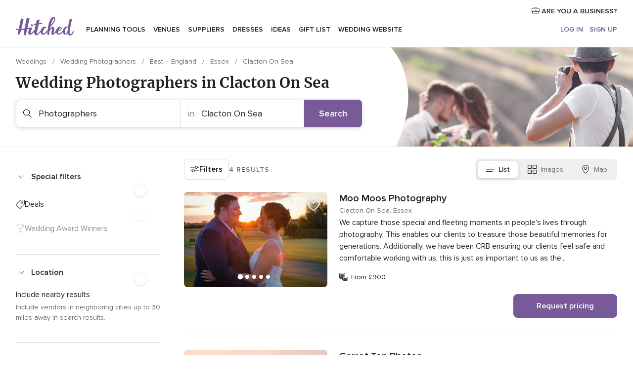

--- FILE ---
content_type: text/html; charset=UTF-8
request_url: https://www.hitched.co.uk/wedding-photographers/clacton-on-sea/
body_size: 58431
content:
<!DOCTYPE html>
<html lang="en-GB" prefix="og: http://ogp.me/ns#">
<head>
<meta http-equiv="Content-Type" content="text/html; charset=utf-8">
<title>The 10 Best Wedding Photographers in Clacton On Sea | hitched.co.uk</title>
<meta name="description" content="Your wedding photographer will be one of the most important and valuable suppliers that you book, so be sure to get it right!">
<meta name="keywords" content="Photographers Clacton On Sea, Photographers in Clacton On Sea, Photographers weddings Clacton On Sea, Photographers wedding Clacton On Sea">
<meta name="robots" content="all">
<meta name="distribution" content="global">
<meta name="rating" content="general">
<meta name="pbdate" content="8:29:13 18/01/2026">
<link rel="canonical" href="https://www.hitched.co.uk/wedding-photographers/clacton-on-sea/">
<link rel="alternate" href="android-app://uk.co.weddingspot.launcher/weddingspotcouk/m.hitched.co.uk/wedding-photographers/clacton-on-sea/">
<meta name="viewport" content="width=device-width, initial-scale=1.0">
<meta name="apple-custom-itunes-app" content="app-id=606949137">
<meta name="apple-itunes-app" content="app-id=606949137, app-argument=https://app.appsflyer.com/id606949137?pid=WP-iOS-UK&c=WP-UK-LANDINGS&s=gb">
<meta name="google-play-app" content="app-id=uk.co.weddingspot.launcher">
<link rel="shortcut icon" href="https://www.hitched.co.uk/mobile/assets/img/favicon/favicon.png">
<meta property="fb:pages" content="83317592798" />
<meta property="fb:app_id" content="917591111729392" />
<meta property="og:type" content="website" />
<meta property="og:title" content="Find everything you need for your unique wedding" />
<meta property="og:description" content="Who doesn&apos;t want their wedding to be the day of their dreams? That&apos;s why we&apos;re here to help you plan it right and enjoy the whole process!" />
<meta property="og:image" content="https://cdn1.hitched.co.uk/assets/img/directory/headings/bg_directory-hero-fotografos.jpg">
<meta property="og:image:secure_url" content="https://cdn1.hitched.co.uk/assets/img/directory/headings/bg_directory-hero-fotografos.jpg">
<meta property="og:image:alt" content="Find everything you need for your unique wedding">
<meta property="og:url" content="https://www.hitched.co.uk/wedding-photographers/clacton-on-sea/" />
<meta name="twitter:card" content="summary_large_image" />
<link rel="stylesheet" href="https://www.hitched.co.uk/builds/desktop/css/symfnw-Hitched192-1-20260116-002_www_m_/WebBundleResponsiveMarketplaceListingHitched.css">
<script>
var internalTrackingService = internalTrackingService || {
triggerSubmit : function() {},
triggerAbandon : function() {},
loaded : false
};
</script>
<script type="text/javascript">
function getCookie (name) {var b = document.cookie.match('(^|;)\\s*' + name + '\\s*=\\s*([^;]+)'); return b ? unescape(b.pop()) : null}
function overrideOneTrustGeo () {
const otgeoCookie = getCookie('otgeo') || '';
const regexp = /^([A-Za-z]+)(?:,([A-Za-z]+))?$/g;
const matches = [...otgeoCookie.matchAll(regexp)][0];
if (matches) {
const countryCode = matches[1];
const stateCode = matches[2];
const geolocationResponse = {
countryCode
};
if (stateCode) {
geolocationResponse.stateCode = stateCode;
}
return {
geolocationResponse
};
}
}
var OneTrust = overrideOneTrustGeo() || undefined;
</script>
<span class="ot-sdk-show-settings" style="display: none"></span>
<script src="https://cdn.cookielaw.org/scripttemplates/otSDKStub.js" data-language="en-GB" data-domain-script="b2ba0fca-b56c-4f55-981c-935cd22f6e66" data-ignore-ga='true' defer></script>
<script>var isCountryCookiesActiveByDefault=false,CONSENT_ANALYTICS_GROUP="C0002",CONSENT_PERSONALIZATION_GROUP="C0003",CONSENT_TARGETED_ADVERTISING_GROUP="C0004",CONSENT_SOCIAL_MEDIA_GROUP="C0005",cookieConsentContent='',hideCookieConsentLayer= '', OptanonAlertBoxClosed='';hideCookieConsentLayer=getCookie('hideCookieConsentLayer');OptanonAlertBoxClosed=getCookie('OptanonAlertBoxClosed');if(hideCookieConsentLayer==="1"||Boolean(OptanonAlertBoxClosed)){cookieConsentContent=queryStringToJSON(getCookie('OptanonConsent')||'');}function getCookie(e){var o=document.cookie.match("(^|;)\\s*"+e+"\\s*=\\s*([^;]+)");return o?unescape(o.pop()):null}function queryStringToJSON(e){var o=e.split("&"),t={};return o.forEach(function(e){e=e.split("="),t[e[0]]=decodeURIComponent(e[1]||"")}),JSON.parse(JSON.stringify(t))}function isCookieGroupAllowed(e){var o=cookieConsentContent.groups;if("string"!=typeof o){if(!isCountryCookiesActiveByDefault && e===CONSENT_ANALYTICS_GROUP && getCookie('hideCookieConsentLayer')==="1"){return true}return isCountryCookiesActiveByDefault;}for(var t=o.split(","),n=0;n<t.length;n++)if(t[n].indexOf(e,0)>=0)return"1"===t[n].split(":")[1];return!1}function userHasAcceptedTheCookies(){var e=document.getElementsByTagName("body")[0],o=document.createEvent("HTMLEvents");cookieConsentContent=queryStringToJSON(getCookie("OptanonConsent")||""),!0===isCookieGroupAllowed(CONSENT_ANALYTICS_GROUP)&&(o.initEvent("analyticsCookiesHasBeenAccepted",!0,!1),e.dispatchEvent(o)),!0===isCookieGroupAllowed(CONSENT_PERSONALIZATION_GROUP)&&(o.initEvent("personalizationCookiesHasBeenAccepted",!0,!1),e.dispatchEvent(o)),!0===isCookieGroupAllowed(CONSENT_TARGETED_ADVERTISING_GROUP)&&(o.initEvent("targetedAdvertisingCookiesHasBeenAccepted",!0,!1),e.dispatchEvent(o)),!0===isCookieGroupAllowed(CONSENT_SOCIAL_MEDIA_GROUP)&&(o.initEvent("socialMediaAdvertisingCookiesHasBeenAccepted",!0,!1),e.dispatchEvent(o))}</script>
<script>
document.getElementsByTagName('body')[0].addEventListener('oneTrustLoaded', function () {
if (OneTrust.GetDomainData()?.ConsentModel?.Name === 'notice only') {
const cookiePolicyLinkSelector = document.querySelectorAll('.ot-sdk-show-settings')
cookiePolicyLinkSelector.forEach((selector) => {
selector.style.display = 'none'
})
}
})
</script>
<script>
function CMP() {
var body = document.getElementsByTagName('body')[0];
var event = document.createEvent('HTMLEvents');
var callbackIAB = (tcData, success) => {
if (success && (tcData.eventStatus === 'tcloaded' || tcData.eventStatus === 'useractioncomplete')) {
window.__tcfapi('removeEventListener', 2, () => {
}, callbackIAB);
if ((typeof window.Optanon !== "undefined" &&
!window.Optanon.GetDomainData().IsIABEnabled) ||
(tcData.gdprApplies &&
typeof window.Optanon !== "undefined" &&
window.Optanon.GetDomainData().IsIABEnabled &&
getCookie('OptanonAlertBoxClosed'))) {
userHasAcceptedTheCookies();
}
if (isCookieGroupAllowed(CONSENT_ANALYTICS_GROUP) !== true) {
event.initEvent('analyticsCookiesHasBeenDenied', true, false);
body.dispatchEvent(event);
}
if (isCookieGroupAllowed(CONSENT_TARGETED_ADVERTISING_GROUP) !== true) {
event.initEvent('targetedAdvertisingCookiesHasBeenDenied', true, false);
body.dispatchEvent(event);
}
if (tcData.gdprApplies && typeof window.Optanon !== "undefined" && window.Optanon.GetDomainData().IsIABEnabled) {
event.initEvent('IABTcDataReady', true, false);
body.dispatchEvent(event);
} else {
event.initEvent('nonIABCountryDataReady', true, false);
body.dispatchEvent(event);
}
}
}
var cnt = 0;
var consentSetInterval = setInterval(function () {
cnt += 1;
if (cnt === 600) {
userHasAcceptedTheCookies();
clearInterval(consentSetInterval);
}
if (typeof window.Optanon !== "undefined" && !window.Optanon.GetDomainData().IsIABEnabled) {
clearInterval(consentSetInterval);
userHasAcceptedTheCookies();
event.initEvent('oneTrustLoaded', true, false);
body.dispatchEvent(event);
event.initEvent('nonIABCountryDataReady', true, false);
body.dispatchEvent(event);
}
if (typeof window.__tcfapi !== "undefined") {
event.initEvent('oneTrustLoaded', true, false);
body.dispatchEvent(event);
clearInterval(consentSetInterval);
window.__tcfapi('addEventListener', 2, callbackIAB);
}
});
}
function OptanonWrapper() {
CMP();
}
</script>
</head><body>
<script>
var gtagScript = function() { var s = document.createElement("script"), el = document.getElementsByTagName("script")[0]; s.defer = true;
s.src = "https://www.googletagmanager.com/gtag/js?id=G-KTQ9MSRPY0";
el.parentNode.insertBefore(s, el);}
window.dataLayer = window.dataLayer || [];
const analyticsGroupOpt = isCookieGroupAllowed(CONSENT_ANALYTICS_GROUP) === true;
const targetedAdsOpt = isCookieGroupAllowed(CONSENT_TARGETED_ADVERTISING_GROUP) === true;
const personalizationOpt = isCookieGroupAllowed(CONSENT_PERSONALIZATION_GROUP) === true;
window['gtag_enable_tcf_support'] = true;
document.getElementsByTagName('body')[0].addEventListener('oneTrustLoaded', function () {
gtagScript();
});
function gtag(){dataLayer.push(arguments);}
gtag('js', new Date());
gtag('consent', 'default', {
'analytics_storage': analyticsGroupOpt ? 'granted' : 'denied',
'ad_storage': targetedAdsOpt ? 'granted' : 'denied',
'ad_user_data': targetedAdsOpt ? 'granted' : 'denied',
'ad_user_personalization': targetedAdsOpt ? 'granted' : 'denied',
'functionality_storage': targetedAdsOpt ? 'granted' : 'denied',
'personalization_storage': personalizationOpt ? 'granted' : 'denied',
'security_storage': 'granted'
});
gtag('set', 'ads_data_redaction', !analyticsGroupOpt);
gtag('set', 'allow_ad_personalization_signals', analyticsGroupOpt);
gtag('set', 'allow_google_signals', analyticsGroupOpt);
gtag('set', 'allow_interest_groups', analyticsGroupOpt);
gtag('config', 'G-KTQ9MSRPY0', { groups: 'analytics', 'send_page_view': false });
gtag('config', 'AW-1071976524', { groups: 'adwords' });
</script>

<div id="app-apps-download-banner" class="branch-banner-placeholder branchBannerPlaceholder"></div>

<a class="layoutSkipMain" href="#layoutMain">Skip to main content</a>
<header class="layoutHeader">
<span class="layoutHeader__hamburger app-header-menu-toggle">
<i class="svgIcon app-svg-async svgIcon__list-menu "   data-name="_common/list-menu" data-svg="https://cdn1.hitched.co.uk/assets/svg/optimized/_common/list-menu.svg" data-svg-lazyload="1"></i></span>
<a class="layoutHeader__logoAnchor app-analytics-event-click"
href="https://www.hitched.co.uk/">
<img src="https://www.hitched.co.uk/assets/img/logos/gen_logoHeader.svg"   alt="Weddings"  width="103" height="35"   >
</a>
<nav class="layoutHeader__nav app-header-nav">
<ul class="layoutNavMenu app-header-list">
<li class="layoutNavMenu__header">
<i class="svgIcon app-svg-async svgIcon__close layoutNavMenu__itemClose app-header-menu-toggle"   data-name="_common/close" data-svg="https://cdn1.hitched.co.uk/assets/svg/optimized/_common/close.svg" data-svg-lazyload="1"></i>        </li>
<li class="layoutNavMenu__item app-header-menu-item-openSection layoutNavMenu__item--my_wedding ">
<a href="https://www.hitched.co.uk/my-wedding-planner/"
class="layoutNavMenu__anchor app-header-menu-itemAnchor app-analytics-track-event-click "
data-tracking-section="header" data-tracking-category="Navigation" data-tracking-category-authed="1"
data-tracking-dt="tools"                >
Planning tools                </a>
<i class="svgIcon app-svg-async svgIcon__angleRightBlood layoutNavMenu__anchorArrow"   data-name="_common/angleRightBlood" data-svg="https://cdn1.hitched.co.uk/assets/svg/optimized/_common/angleRightBlood.svg" data-svg-lazyload="1"></i>
<div class="layoutNavMenuTab app-header-menu-itemDropdown">
<div class="layoutNavMenuTab__layout">
<div class="layoutNavMenuTab__header">
<i class="svgIcon app-svg-async svgIcon__angleLeftBlood layoutNavMenuTab__icon app-header-menu-item-closeSection"   data-name="_common/angleLeftBlood" data-svg="https://cdn1.hitched.co.uk/assets/svg/optimized/_common/angleLeftBlood.svg" data-svg-lazyload="1"></i>    <a class="layoutNavMenuTab__title" href="https://www.hitched.co.uk/my-wedding-planner/">
My wedding    </a>
<i class="svgIcon app-svg-async svgIcon__close layoutNavMenuTab__iconClose app-header-menu-toggle"   data-name="_common/close" data-svg="https://cdn1.hitched.co.uk/assets/svg/optimized/_common/close.svg" data-svg-lazyload="1"></i></div>
<div class="layoutNavMenuTabMyWedding">
<div class="layoutNavMenuTabMyWeddingList">
<a class="layoutNavMenuTabMyWedding__title" href="https://www.hitched.co.uk/my-wedding-planner/">
Plan your unique wedding        </a>
<ul class="layoutNavMenuTabMyWeddingList__content ">
<li class="layoutNavMenuTabMyWeddingList__item layoutNavMenuTabMyWeddingList__item--viewAll">
<a href="https://www.hitched.co.uk/my-wedding-planner/">View all</a>
</li>
<li class="layoutNavMenuTabMyWeddingList__item "
>
<a href="https://www.hitched.co.uk/planner/todo/">
<i class="svgIcon app-svg-async svgIcon__checklist layoutNavMenuTabMyWeddingList__itemIcon"   data-name="tools/categories/checklist" data-svg="https://cdn1.hitched.co.uk/assets/svg/optimized/tools/categories/checklist.svg" data-svg-lazyload="1"></i>                        Checklist                    </a>
</li>
<li class="layoutNavMenuTabMyWeddingList__item "
>
<a href="https://www.hitched.co.uk/planner/guest-manager/">
<i class="svgIcon app-svg-async svgIcon__guests layoutNavMenuTabMyWeddingList__itemIcon"   data-name="tools/categories/guests" data-svg="https://cdn1.hitched.co.uk/assets/svg/optimized/tools/categories/guests.svg" data-svg-lazyload="1"></i>                        Guests                    </a>
</li>
<li class="layoutNavMenuTabMyWeddingList__item "
>
<a href="https://www.hitched.co.uk/planner/tableplanner/">
<i class="svgIcon app-svg-async svgIcon__tables layoutNavMenuTabMyWeddingList__itemIcon"   data-name="tools/categories/tables" data-svg="https://cdn1.hitched.co.uk/assets/svg/optimized/tools/categories/tables.svg" data-svg-lazyload="1"></i>                        Seating chart                    </a>
</li>
<li class="layoutNavMenuTabMyWeddingList__item "
>
<a href="https://www.hitched.co.uk/planner/budget-planner/">
<i class="svgIcon app-svg-async svgIcon__budget layoutNavMenuTabMyWeddingList__itemIcon"   data-name="tools/categories/budget" data-svg="https://cdn1.hitched.co.uk/assets/svg/optimized/tools/categories/budget.svg" data-svg-lazyload="1"></i>                        Budget                    </a>
</li>
<li class="layoutNavMenuTabMyWeddingList__item "
>
<a href="https://www.hitched.co.uk/planner/shortlist/">
<i class="svgIcon app-svg-async svgIcon__vendors layoutNavMenuTabMyWeddingList__itemIcon"   data-name="tools/categories/vendors" data-svg="https://cdn1.hitched.co.uk/assets/svg/optimized/tools/categories/vendors.svg" data-svg-lazyload="1"></i>                        Wedding Suppliers                    </a>
</li>
<li class="layoutNavMenuTabMyWeddingList__item "
>
<a href="https://www.hitched.co.uk/website/index.php?actionReferrer=8">
<i class="svgIcon app-svg-async svgIcon__website layoutNavMenuTabMyWeddingList__itemIcon"   data-name="tools/categories/website" data-svg="https://cdn1.hitched.co.uk/assets/svg/optimized/tools/categories/website.svg" data-svg-lazyload="1"></i>                        Wedding website                    </a>
</li>
<li class="layoutNavMenuTabMyWeddingList__item app-analytics-track-event-click"
data-tracking-category="Navigation"
data-tracking-section="header_venues"
data-tracking-dt="contest"
>
<a href="https://www.hitched.co.uk/rewards">
<i class="svgIcon app-svg-async svgIcon__contest layoutNavMenuTabMyWeddingList__itemIcon"   data-name="tools/categories/contest" data-svg="https://cdn1.hitched.co.uk/assets/svg/optimized/tools/categories/contest.svg" data-svg-lazyload="1"></i>                        Hitched Rewards                    </a>
</li>
</ul>
</div>
<div class="layoutNavMenuTabMyWeddingBanners">
<div class="layoutNavMenuBannerBox app-header-menu-banner app-link "
data-href="https://www.hitched.co.uk/app-weddings"
>
<div class="layoutNavMenuBannerBox__content">
<p class="layoutNavMenuBannerBox__title">Get the Wedding Planning App</p>
<span class="layoutNavMenuBannerBox__subtitle">Get the Hitched app. Dream it. Plan it. Book it. Wherever you are.</span>
</div>
<img data-src="https://www.hitched.co.uk/assets/img/logos/square-icon.svg"  class="lazyload layoutNavMenuBannerBox__icon" alt="App icon"  width="60" height="60"  >
</div>
<div class="layoutNavMenuBannerBox app-header-menu-banner app-link "
data-href="https://www.hitched.co.uk/album-wedding-wedshoots"
>
<div class="layoutNavMenuBannerBox__content">
<a class="layoutNavMenuBannerBox__title" href="https://www.hitched.co.uk/album-wedding-wedshoots">Wedshoots</a>
<span class="layoutNavMenuBannerBox__subtitle">Collect all the photos from your wedding guests.</span>
</div>
<img data-src="https://www.hitched.co.uk/assets/img/wedshoots/ico_wedshoots.svg"  class="lazyload layoutNavMenuBannerBox__icon" alt="Wedshoots icon"  width="60" height="60"  >
</div>
</div>
</div>    </div>
</div>
</li>
<li class="layoutNavMenu__item app-header-menu-item-openSection layoutNavMenu__item--venues ">
<a href="https://www.hitched.co.uk/wedding-venues/"
class="layoutNavMenu__anchor app-header-menu-itemAnchor app-analytics-track-event-click "
data-tracking-section="header" data-tracking-category="Navigation" data-tracking-category-authed="1"
data-tracking-dt="venues"                >
Venues                </a>
<i class="svgIcon app-svg-async svgIcon__angleRightBlood layoutNavMenu__anchorArrow"   data-name="_common/angleRightBlood" data-svg="https://cdn1.hitched.co.uk/assets/svg/optimized/_common/angleRightBlood.svg" data-svg-lazyload="1"></i>
<div class="layoutNavMenuTab app-header-menu-itemDropdown">
<div class="layoutNavMenuTab__layout">
<div class="layoutNavMenuTab__header">
<i class="svgIcon app-svg-async svgIcon__angleLeftBlood layoutNavMenuTab__icon app-header-menu-item-closeSection"   data-name="_common/angleLeftBlood" data-svg="https://cdn1.hitched.co.uk/assets/svg/optimized/_common/angleLeftBlood.svg" data-svg-lazyload="1"></i>    <a class="layoutNavMenuTab__title" href="https://www.hitched.co.uk/wedding-venues/">
Venues    </a>
<i class="svgIcon app-svg-async svgIcon__close layoutNavMenuTab__iconClose app-header-menu-toggle"   data-name="_common/close" data-svg="https://cdn1.hitched.co.uk/assets/svg/optimized/_common/close.svg" data-svg-lazyload="1"></i></div>
<div class="layoutNavMenuTabVenues">
<div class="layoutNavMenuTabVenues__categories">
<div class="layoutNavMenuTabVenuesList">
<a class="layoutNavMenuTabVenues__title"
href="https://www.hitched.co.uk/wedding-venues/">
Wedding Venues            </a>
<ul class="layoutNavMenuTabVenuesList__content">
<li class="layoutNavMenuTabVenuesList__item layoutNavMenuTabVenuesList__item--viewAll">
<a href="https://www.hitched.co.uk/wedding-venues/">View all</a>
</li>
<li class="layoutNavMenuTabVenuesList__item">
<a href="https://www.hitched.co.uk/wedding-venues/barn-wedding-venues/">
Barn Weddings                        </a>
</li>
<li class="layoutNavMenuTabVenuesList__item">
<a href="https://www.hitched.co.uk/wedding-venues/country-wedding-venues/">
Country Weddings                        </a>
</li>
<li class="layoutNavMenuTabVenuesList__item">
<a href="https://www.hitched.co.uk/wedding-venues/pub-or-restaurant-wedding-venues/">
Bar, Pub and Restaurant                        </a>
</li>
<li class="layoutNavMenuTabVenuesList__item">
<a href="https://www.hitched.co.uk/wedding-venues/unique-weddings-wedding-venues/">
Unique and Unusual                        </a>
</li>
<li class="layoutNavMenuTabVenuesList__item">
<a href="https://www.hitched.co.uk/wedding-venues/castle-wedding-venues/">
Castle Weddings                        </a>
</li>
<li class="layoutNavMenuTabVenuesList__item">
<a href="https://www.hitched.co.uk/wedding-venues/historic-wedding-venues/">
Historic Weddings                        </a>
</li>
<li class="layoutNavMenuTabVenuesList__item">
<a href="https://www.hitched.co.uk/wedding-venues/vineyard-weddings-wedding-venues/">
Vineyard and Winery                        </a>
</li>
<li class="layoutNavMenuTabVenuesList__item">
<a href="https://www.hitched.co.uk/wedding-venues/city-wedding-venues/">
City Weddings                        </a>
</li>
<li class="layoutNavMenuTabVenuesList__item">
<a href="https://www.hitched.co.uk/wedding-venues/hotel-wedding-venues/">
Hotels                        </a>
</li>
<li class="layoutNavMenuTabVenuesList__item">
<a href="https://www.hitched.co.uk/wedding-venues/sporting-wedding-venues/">
Sporting                        </a>
</li>
<li class="layoutNavMenuTabVenuesList__item">
<a href="https://www.hitched.co.uk/wedding-venues/woodland-and-festival-wedding-venues/">
Woodland and Festival Weddings                        </a>
</li>
<li class="layoutNavMenuTabVenuesList__item">
<a href="https://www.hitched.co.uk/wedding-venues/coastal-wedding-venues/">
Coastal and Beach Weddings                        </a>
</li>
<li class="layoutNavMenuTabVenuesList__item">
<a href="https://www.hitched.co.uk/wedding-venues/marquee-wedding-venues/">
Marquee and Tent                        </a>
</li>
<li class="layoutNavMenuTabVenuesList__item">
<a href="https://www.hitched.co.uk/wedding-venues/stately-home-wedding-venues/">
Stately Home                        </a>
</li>
<li class="layoutNavMenuTabVenuesList__item">
<a href="https://www.hitched.co.uk/wedding-venues/asian-wedding-wedding-venues/">
Asian Weddings                        </a>
</li>
<li class="layoutNavMenuTabVenuesList__item layoutNavMenuTabVenuesList__item--highlight">
<a href="https://www.hitched.co.uk/promotions/wedding-venues">
Deals                        </a>
</li>
</ul>
</div>
</div>
<div class="layoutNavMenuTabVenuesBanners">
<div class="layoutNavMenuBannerBox app-header-menu-banner app-link app-analytics-track-event-click"
data-href="https://www.hitched.co.uk/destination-wedding"
data-tracking-section=header_venues                      data-tracking-category=Navigation                      data-tracking-dt=destination_weddings         >
<div class="layoutNavMenuBannerBox__content">
<p class="layoutNavMenuBannerBox__title">Destination weddings</p>
<span class="layoutNavMenuBannerBox__subtitle">Plan your wedding abroad.</span>
</div>
<img class="svgIcon svgIcon__plane_destination layoutNavMenuBannerBox__icon lazyload" data-src="https://cdn1.hitched.co.uk/assets/svg/original/illustration/plane_destination.svg"  alt="illustration plane destination" width="56" height="56" >    </div>
<div class="layoutNavMenuBannerBox app-header-menu-banner app-link app-analytics-track-event-click"
data-href="https://www.hitched.co.uk/rewards"
data-tracking-section=header_venues                      data-tracking-category=Navigation                      data-tracking-dt=contest         >
<div class="layoutNavMenuBannerBox__content">
<p class="layoutNavMenuBannerBox__title">Win £3,000</p>
<span class="layoutNavMenuBannerBox__subtitle">Earn entries and participate in the Hitched Rewards contest!</span>
</div>
<img class="svgIcon svgIcon__stars layoutNavMenuBannerBox__icon lazyload" data-src="https://cdn1.hitched.co.uk/assets/svg/original/illustration/stars.svg"  alt="illustration stars" width="56" height="56" >    </div>
</div>
</div>
</div>
</div>
</li>
<li class="layoutNavMenu__item app-header-menu-item-openSection layoutNavMenu__item--vendors ">
<a href="https://www.hitched.co.uk/wedding-suppliers/"
class="layoutNavMenu__anchor app-header-menu-itemAnchor app-analytics-track-event-click "
data-tracking-section="header" data-tracking-category="Navigation" data-tracking-category-authed="1"
data-tracking-dt="vendors"                >
Suppliers                </a>
<i class="svgIcon app-svg-async svgIcon__angleRightBlood layoutNavMenu__anchorArrow"   data-name="_common/angleRightBlood" data-svg="https://cdn1.hitched.co.uk/assets/svg/optimized/_common/angleRightBlood.svg" data-svg-lazyload="1"></i>
<div class="layoutNavMenuTab app-header-menu-itemDropdown">
<div class="layoutNavMenuTab__layout">
<div class="layoutNavMenuTab__header">
<i class="svgIcon app-svg-async svgIcon__angleLeftBlood layoutNavMenuTab__icon app-header-menu-item-closeSection"   data-name="_common/angleLeftBlood" data-svg="https://cdn1.hitched.co.uk/assets/svg/optimized/_common/angleLeftBlood.svg" data-svg-lazyload="1"></i>    <a class="layoutNavMenuTab__title" href="https://www.hitched.co.uk/wedding-suppliers/">
Suppliers    </a>
<i class="svgIcon app-svg-async svgIcon__close layoutNavMenuTab__iconClose app-header-menu-toggle"   data-name="_common/close" data-svg="https://cdn1.hitched.co.uk/assets/svg/optimized/_common/close.svg" data-svg-lazyload="1"></i></div>
<div class="layoutNavMenuTabVendors">
<div class="layoutNavMenuTabVendors__content">
<div class="layoutNavMenuTabVendorsList">
<a class="layoutNavMenuTabVendors__title" href="https://www.hitched.co.uk/wedding-suppliers/">
Book all the services for your wedding            </a>
<ul class="layoutNavMenuTabVendorsList__content">
<li class="layoutNavMenuTabVendorsList__item layoutNavMenuTabVendorsList__item--viewAll">
<a href="https://www.hitched.co.uk/wedding-suppliers/">View all</a>
</li>
<li class="layoutNavMenuTabVendorsList__item">
<i class="svgIcon app-svg-async svgIcon__categPhoto layoutNavMenuTabVendorsList__itemIcon"   data-name="vendors/categories/categPhoto" data-svg="https://cdn1.hitched.co.uk/assets/svg/optimized/vendors/categories/categPhoto.svg" data-svg-lazyload="1"></i>                        <a href="https://www.hitched.co.uk/wedding-photographers/">
Photographers                        </a>
</li>
<li class="layoutNavMenuTabVendorsList__item">
<i class="svgIcon app-svg-async svgIcon__categVideo layoutNavMenuTabVendorsList__itemIcon"   data-name="vendors/categories/categVideo" data-svg="https://cdn1.hitched.co.uk/assets/svg/optimized/vendors/categories/categVideo.svg" data-svg-lazyload="1"></i>                        <a href="https://www.hitched.co.uk/wedding-videographers/">
Videographers                        </a>
</li>
<li class="layoutNavMenuTabVendorsList__item">
<i class="svgIcon app-svg-async svgIcon__categMusic layoutNavMenuTabVendorsList__itemIcon"   data-name="vendors/categories/categMusic" data-svg="https://cdn1.hitched.co.uk/assets/svg/optimized/vendors/categories/categMusic.svg" data-svg-lazyload="1"></i>                        <a href="https://www.hitched.co.uk/wedding-music-and-djs/">
Music and DJs                        </a>
</li>
<li class="layoutNavMenuTabVendorsList__item">
<i class="svgIcon app-svg-async svgIcon__categRental layoutNavMenuTabVendorsList__itemIcon"   data-name="vendors/categories/categRental" data-svg="https://cdn1.hitched.co.uk/assets/svg/optimized/vendors/categories/categRental.svg" data-svg-lazyload="1"></i>                        <a href="https://www.hitched.co.uk/wedding-cars-and-travel/">
Cars and Travel                        </a>
</li>
<li class="layoutNavMenuTabVendorsList__item">
<i class="svgIcon app-svg-async svgIcon__categInvite layoutNavMenuTabVendorsList__itemIcon"   data-name="vendors/categories/categInvite" data-svg="https://cdn1.hitched.co.uk/assets/svg/optimized/vendors/categories/categInvite.svg" data-svg-lazyload="1"></i>                        <a href="https://www.hitched.co.uk/wedding-stationery/">
Stationery                        </a>
</li>
<li class="layoutNavMenuTabVendorsList__item">
<i class="svgIcon app-svg-async svgIcon__categGift layoutNavMenuTabVendorsList__itemIcon"   data-name="vendors/categories/categGift" data-svg="https://cdn1.hitched.co.uk/assets/svg/optimized/vendors/categories/categGift.svg" data-svg-lazyload="1"></i>                        <a href="https://www.hitched.co.uk/wedding-favours/">
Favours                        </a>
</li>
<li class="layoutNavMenuTabVendorsList__item">
<i class="svgIcon app-svg-async svgIcon__categFlower layoutNavMenuTabVendorsList__itemIcon"   data-name="vendors/categories/categFlower" data-svg="https://cdn1.hitched.co.uk/assets/svg/optimized/vendors/categories/categFlower.svg" data-svg-lazyload="1"></i>                        <a href="https://www.hitched.co.uk/wedding-florist/">
Florists                        </a>
</li>
<li class="layoutNavMenuTabVendorsList__item">
<i class="svgIcon app-svg-async svgIcon__categPlanner layoutNavMenuTabVendorsList__itemIcon"   data-name="vendors/categories/categPlanner" data-svg="https://cdn1.hitched.co.uk/assets/svg/optimized/vendors/categories/categPlanner.svg" data-svg-lazyload="1"></i>                        <a href="https://www.hitched.co.uk/wedding-planner/">
Planners                        </a>
</li>
<li class="layoutNavMenuTabVendorsList__item">
<i class="svgIcon app-svg-async svgIcon__categPlane layoutNavMenuTabVendorsList__itemIcon"   data-name="vendors/categories/categPlane" data-svg="https://cdn1.hitched.co.uk/assets/svg/optimized/vendors/categories/categPlane.svg" data-svg-lazyload="1"></i>                        <a href="https://www.hitched.co.uk/wedding-honeymoons/">
Honeymoons                        </a>
</li>
</ul>
</div>
<div class="layoutNavMenuTabVendorsListOthers">
<p class="layoutNavMenuTabVendorsListOthers__subtitle">More wedding professionals</p>
<ul class="layoutNavMenuTabVendorsListOthers__container">
<li class="layoutNavMenuTabVendorsListOthers__item">
<a href="https://www.hitched.co.uk/wedding-beauty-hair-make-up/">
Beauty, Hair & Make Up                        </a>
</li>
<li class="layoutNavMenuTabVendorsListOthers__item">
<a href="https://www.hitched.co.uk/wedding-decorative-hire/">
Decor Hire and Styling                        </a>
</li>
<li class="layoutNavMenuTabVendorsListOthers__item">
<a href="https://www.hitched.co.uk/wedding-mobile-bar-services/">
Mobile Bar Services                        </a>
</li>
<li class="layoutNavMenuTabVendorsListOthers__item">
<a href="https://www.hitched.co.uk/wedding-something-different/">
Something Different                        </a>
</li>
<li class="layoutNavMenuTabVendorsListOthers__item">
<a href="https://www.hitched.co.uk/wedding-bridalwear-shop/">
Bridalwear Shops                        </a>
</li>
<li class="layoutNavMenuTabVendorsListOthers__item">
<a href="https://www.hitched.co.uk/wedding-entertainment/">
Entertainment                        </a>
</li>
<li class="layoutNavMenuTabVendorsListOthers__item">
<a href="https://www.hitched.co.uk/wedding-speechwriting/">
Speechwriting                        </a>
</li>
<li class="layoutNavMenuTabVendorsListOthers__item">
<a href="https://www.hitched.co.uk/wedding-cakes/">
Cakes                        </a>
</li>
<li class="layoutNavMenuTabVendorsListOthers__item">
<a href="https://www.hitched.co.uk/wedding-catering/">
Catering                        </a>
</li>
<li class="layoutNavMenuTabVendorsListOthers__item">
<a href="https://www.hitched.co.uk/wedding-marquee-and-tipi-hire/">
Marquee & Tipi Hire                        </a>
</li>
<li class="layoutNavMenuTabVendorsListOthers__item">
<a href="https://www.hitched.co.uk/wedding-photo-booths/">
Photo Booth                        </a>
</li>
<li class="layoutNavMenuTabVendorsListOthers__item">
<a href="https://www.hitched.co.uk/wedding-celebrants/">
Celebrants                        </a>
</li>
<li class="layoutNavMenuTabVendorsListOthers__deals">
<a href="https://www.hitched.co.uk/promotions/wedding-suppliers">
Deals                        </a>
</li>
</ul>
</div>
</div>
<div class="layoutNavMenuTabVendorsBanners">
<div class="layoutNavMenuBannerBox app-header-menu-banner app-link app-analytics-track-event-click"
data-href="https://www.hitched.co.uk/destination-wedding"
data-tracking-section=header_vendors                      data-tracking-category=Navigation                      data-tracking-dt=destination_weddings         >
<div class="layoutNavMenuBannerBox__content">
<p class="layoutNavMenuBannerBox__title">Destination weddings</p>
<span class="layoutNavMenuBannerBox__subtitle">Plan your wedding abroad.</span>
</div>
<img class="svgIcon svgIcon__plane_destination layoutNavMenuBannerBox__icon lazyload" data-src="https://cdn1.hitched.co.uk/assets/svg/original/illustration/plane_destination.svg"  alt="illustration plane destination" width="56" height="56" >    </div>
<div class="layoutNavMenuBannerBox app-header-menu-banner app-link app-analytics-track-event-click"
data-href="https://www.hitched.co.uk/rewards"
data-tracking-section=header_vendors                      data-tracking-category=Navigation                      data-tracking-dt=contest         >
<div class="layoutNavMenuBannerBox__content">
<p class="layoutNavMenuBannerBox__title">Win £3,000</p>
<span class="layoutNavMenuBannerBox__subtitle">Earn entries and participate in the Hitched Rewards contest!</span>
</div>
<img class="svgIcon svgIcon__stars layoutNavMenuBannerBox__icon lazyload" data-src="https://cdn1.hitched.co.uk/assets/svg/original/illustration/stars.svg"  alt="illustration stars" width="56" height="56" >    </div>
</div>
</div>    </div>
</div>
</li>
<li class="layoutNavMenu__item app-header-menu-item-openSection layoutNavMenu__item--dresses ">
<a href="https://www.hitched.co.uk/wedding-dresses/"
class="layoutNavMenu__anchor app-header-menu-itemAnchor app-analytics-track-event-click "
data-tracking-section="header" data-tracking-category="Navigation" data-tracking-category-authed="1"
data-tracking-dt="dresses"                >
Dresses                </a>
<i class="svgIcon app-svg-async svgIcon__angleRightBlood layoutNavMenu__anchorArrow"   data-name="_common/angleRightBlood" data-svg="https://cdn1.hitched.co.uk/assets/svg/optimized/_common/angleRightBlood.svg" data-svg-lazyload="1"></i>
<div class="layoutNavMenuTab app-header-menu-itemDropdown">
<div class="layoutNavMenuTab__layout">
<div class="layoutNavMenuTab__header">
<i class="svgIcon app-svg-async svgIcon__angleLeftBlood layoutNavMenuTab__icon app-header-menu-item-closeSection"   data-name="_common/angleLeftBlood" data-svg="https://cdn1.hitched.co.uk/assets/svg/optimized/_common/angleLeftBlood.svg" data-svg-lazyload="1"></i>    <a class="layoutNavMenuTab__title" href="https://www.hitched.co.uk/wedding-dresses/">
Dresses    </a>
<i class="svgIcon app-svg-async svgIcon__close layoutNavMenuTab__iconClose app-header-menu-toggle"   data-name="_common/close" data-svg="https://cdn1.hitched.co.uk/assets/svg/optimized/_common/close.svg" data-svg-lazyload="1"></i></div>
<div class="layoutNavMenuTabDresses">
<div class="layoutNavMenuTabDressesList">
<a class="layoutNavMenuTabDresses__title" href="https://www.hitched.co.uk/wedding-dresses/">
Attire for the entire wedding party        </a>
<ul class="layoutNavMenuTabDressesList__content">
<li class="layoutNavMenuTabDressesList__item layoutNavMenuTabDressesList__item--viewAll">
<a href="https://www.hitched.co.uk/wedding-dresses/">View all</a>
</li>
<li class="layoutNavMenuTabDressesList__item">
<a href="https://www.hitched.co.uk/wedding-dresses/" class="layoutNavMenuTabDressesList__Link">
<i class="svgIcon app-svg-async svgIcon__bride-dress layoutNavMenuTabDressesList__itemIcon"   data-name="dresses/categories/bride-dress" data-svg="https://cdn1.hitched.co.uk/assets/svg/optimized/dresses/categories/bride-dress.svg" data-svg-lazyload="1"></i>                        Bride                    </a>
</li>
<li class="layoutNavMenuTabDressesList__item">
<a href="https://www.hitched.co.uk/mens-wedding-suits/" class="layoutNavMenuTabDressesList__Link">
<i class="svgIcon app-svg-async svgIcon__suit layoutNavMenuTabDressesList__itemIcon"   data-name="dresses/categories/suit" data-svg="https://cdn1.hitched.co.uk/assets/svg/optimized/dresses/categories/suit.svg" data-svg-lazyload="1"></i>                        Groom                    </a>
</li>
<li class="layoutNavMenuTabDressesList__item">
<a href="https://www.hitched.co.uk/mother-of-the-bride/" class="layoutNavMenuTabDressesList__Link">
<i class="svgIcon app-svg-async svgIcon__godmum layoutNavMenuTabDressesList__itemIcon"   data-name="dresses/categories/godmum" data-svg="https://cdn1.hitched.co.uk/assets/svg/optimized/dresses/categories/godmum.svg" data-svg-lazyload="1"></i>                        Mother of the bride                    </a>
</li>
<li class="layoutNavMenuTabDressesList__item">
<a href="https://www.hitched.co.uk/bridesmaids-dresses/" class="layoutNavMenuTabDressesList__Link">
<i class="svgIcon app-svg-async svgIcon__dress layoutNavMenuTabDressesList__itemIcon"   data-name="dresses/categories/dress" data-svg="https://cdn1.hitched.co.uk/assets/svg/optimized/dresses/categories/dress.svg" data-svg-lazyload="1"></i>                        Bridesmaids                    </a>
</li>
<li class="layoutNavMenuTabDressesList__item">
<a href="https://www.hitched.co.uk/bridal-headwear-and-jewellery/" class="layoutNavMenuTabDressesList__Link">
<i class="svgIcon app-svg-async svgIcon__diamond layoutNavMenuTabDressesList__itemIcon"   data-name="dresses/categories/diamond" data-svg="https://cdn1.hitched.co.uk/assets/svg/optimized/dresses/categories/diamond.svg" data-svg-lazyload="1"></i>                        Jewellery                    </a>
</li>
<li class="layoutNavMenuTabDressesList__item">
<a href="https://www.hitched.co.uk/wedding-shoes/" class="layoutNavMenuTabDressesList__Link">
<i class="svgIcon app-svg-async svgIcon__shoe layoutNavMenuTabDressesList__itemIcon"   data-name="dresses/categories/shoe" data-svg="https://cdn1.hitched.co.uk/assets/svg/optimized/dresses/categories/shoe.svg" data-svg-lazyload="1"></i>                        Shoes                    </a>
</li>
<li class="layoutNavMenuTabDressesList__item">
<a href="https://www.hitched.co.uk/wedding-cufflinks-and-watches/" class="layoutNavMenuTabDressesList__Link">
<i class="svgIcon app-svg-async svgIcon__handbag layoutNavMenuTabDressesList__itemIcon"   data-name="dresses/categories/handbag" data-svg="https://cdn1.hitched.co.uk/assets/svg/optimized/dresses/categories/handbag.svg" data-svg-lazyload="1"></i>                        Cufflinks                    </a>
</li>
<li class="layoutNavMenuTabDressesList__item">
<a href="https://www.hitched.co.uk/wedding-rings/" class="layoutNavMenuTabDressesList__Link">
<i class="svgIcon app-svg-async svgIcon__ring layoutNavMenuTabDressesList__itemIcon"   data-name="dresses/categories/ring" data-svg="https://cdn1.hitched.co.uk/assets/svg/optimized/dresses/categories/ring.svg" data-svg-lazyload="1"></i>                        Rings                    </a>
</li>
</ul>
</div>
<div class="layoutNavMenuTabDressesFeatured">
<p class="layoutNavMenuTabDresses__subtitle">Featured designers</p>
<div class="layoutNavMenuTabDressesFeatured__content">
<a href="https://www.hitched.co.uk/wedding-dresses/jennifer-wren/">
<figure class="layoutNavMenuTabDressesFeaturedItem">
<img data-src="https://cdn0.hitched.co.uk/cat/wedding-dresses/jennifer-wren/jw230921--mfvr603581.jpg"  class="lazyload layoutNavMenuTabDressesFeaturedItem__image" alt="Jennifer Wren"  width="290" height="406"  >
<figcaption class="layoutNavMenuTabDressesFeaturedItem__name">Jennifer Wren</figcaption>
</figure>
</a>
<a href="https://www.hitched.co.uk/wedding-dresses/lillian-west/">
<figure class="layoutNavMenuTabDressesFeaturedItem">
<img data-src="https://cdn0.hitched.co.uk/cat/wedding-dresses/lillian-west/66437--mfvr628851.jpg"  class="lazyload layoutNavMenuTabDressesFeaturedItem__image" alt="Lillian West"  width="290" height="406"  >
<figcaption class="layoutNavMenuTabDressesFeaturedItem__name">Lillian West</figcaption>
</figure>
</a>
<a href="https://www.hitched.co.uk/wedding-dresses/justin-alexander-signature/">
<figure class="layoutNavMenuTabDressesFeaturedItem">
<img data-src="https://cdn0.hitched.co.uk/cat/wedding-dresses/justin-alexander-signature/sculptura--mfvr628511.jpg"  class="lazyload layoutNavMenuTabDressesFeaturedItem__image" alt="Justin Alexander Signature"  width="290" height="406"  >
<figcaption class="layoutNavMenuTabDressesFeaturedItem__name">Justin Alexander Signature</figcaption>
</figure>
</a>
<a href="https://www.hitched.co.uk/wedding-dresses/sincerity-bridal/">
<figure class="layoutNavMenuTabDressesFeaturedItem">
<img data-src="https://cdn0.hitched.co.uk/cat/wedding-dresses/sincerity-bridal/44565--mfvr629365.jpg"  class="lazyload layoutNavMenuTabDressesFeaturedItem__image" alt="Sincerity Bridal"  width="290" height="406"  >
<figcaption class="layoutNavMenuTabDressesFeaturedItem__name">Sincerity Bridal</figcaption>
</figure>
</a>
<a href="https://www.hitched.co.uk/wedding-dresses/martin-thornburg-for-mon-cheri/">
<figure class="layoutNavMenuTabDressesFeaturedItem">
<img data-src="https://cdn0.hitched.co.uk/cat/wedding-dresses/martin-thornburg-for-mon-cheri/mt1443-fedora--mfvr603785.jpg"  class="lazyload layoutNavMenuTabDressesFeaturedItem__image" alt="Martin Thornburg for Mon Cheri"  width="290" height="406"  >
<figcaption class="layoutNavMenuTabDressesFeaturedItem__name">Martin Thornburg for Mon Cheri</figcaption>
</figure>
</a>
</div>
</div>
</div>
</div>
</div>
</li>
<li class="layoutNavMenu__item app-header-menu-item-openSection layoutNavMenu__item--articles ">
<a href="https://www.hitched.co.uk/wedding-planning/"
class="layoutNavMenu__anchor app-header-menu-itemAnchor app-analytics-track-event-click "
data-tracking-section="header" data-tracking-category="Navigation" data-tracking-category-authed="1"
data-tracking-dt="ideas"                >
Ideas                </a>
<i class="svgIcon app-svg-async svgIcon__angleRightBlood layoutNavMenu__anchorArrow"   data-name="_common/angleRightBlood" data-svg="https://cdn1.hitched.co.uk/assets/svg/optimized/_common/angleRightBlood.svg" data-svg-lazyload="1"></i>
<div class="layoutNavMenuTab app-header-menu-itemDropdown">
<div class="layoutNavMenuTab__layout">
<div class="layoutNavMenuTab__header">
<i class="svgIcon app-svg-async svgIcon__angleLeftBlood layoutNavMenuTab__icon app-header-menu-item-closeSection"   data-name="_common/angleLeftBlood" data-svg="https://cdn1.hitched.co.uk/assets/svg/optimized/_common/angleLeftBlood.svg" data-svg-lazyload="1"></i>    <a class="layoutNavMenuTab__title" href="https://www.hitched.co.uk/wedding-planning/">
Wedding ideas    </a>
<i class="svgIcon app-svg-async svgIcon__close layoutNavMenuTab__iconClose app-header-menu-toggle"   data-name="_common/close" data-svg="https://cdn1.hitched.co.uk/assets/svg/optimized/_common/close.svg" data-svg-lazyload="1"></i></div>
<div class="layoutNavMenuTabArticles">
<div class="layoutNavMenuTabArticlesList">
<a class="layoutNavMenuTabArticles__title" href="https://www.hitched.co.uk/wedding-planning/">
Wedding inspiration and ideas        </a>
<ul class="layoutNavMenuTabArticlesList__content">
<li class="layoutNavMenuTabArticlesList__item layoutNavMenuTabArticlesList__item--viewAll">
<a href="https://www.hitched.co.uk/wedding-planning/">View all</a>
</li>
<li class="layoutNavMenuTabArticlesList__item">
<a href="https://www.hitched.co.uk/real-weddings/">
Real Weddings                    </a>
</li>
<li class="layoutNavMenuTabArticlesList__item">
<a href="https://www.hitched.co.uk/wedding-planning/organising-and-planning/">
Planning Essentials                    </a>
</li>
<li class="layoutNavMenuTabArticlesList__item">
<a href="https://www.hitched.co.uk/wedding-planning/invite-wording-and-etiquette/">
Stationery and Wording Ideas                    </a>
</li>
<li class="layoutNavMenuTabArticlesList__item">
<a href="https://www.hitched.co.uk/wedding-planning/budget/">
Budget                    </a>
</li>
<li class="layoutNavMenuTabArticlesList__item">
<a href="https://www.hitched.co.uk/wedding-planning/stag-and-hen/">
Stag and Hen                    </a>
</li>
<li class="layoutNavMenuTabArticlesList__item">
<a href="https://www.hitched.co.uk/wedding-planning/ceremony-and-reception/">
Ceremony and Reception                    </a>
</li>
<li class="layoutNavMenuTabArticlesList__item">
<a href="https://www.hitched.co.uk/wedding-planning/entertainment/">
Entertainment                    </a>
</li>
<li class="layoutNavMenuTabArticlesList__item">
<a href="https://www.hitched.co.uk/wedding-planning/bridalwear-articles/">
Wedding Fashion                    </a>
</li>
<li class="layoutNavMenuTabArticlesList__item">
<a href="https://www.hitched.co.uk/wedding-planning/flowers/">
Flowers                    </a>
</li>
<li class="layoutNavMenuTabArticlesList__item">
<a href="https://www.hitched.co.uk/wedding-planning/cakes/">
Cakes                    </a>
</li>
<li class="layoutNavMenuTabArticlesList__item">
<a href="https://www.hitched.co.uk/wedding-planning/photography/">
Photography                    </a>
</li>
<li class="layoutNavMenuTabArticlesList__item">
<a href="https://www.hitched.co.uk/wedding-planning/beauty/">
Beauty and Wellbeing                    </a>
</li>
<li class="layoutNavMenuTabArticlesList__item">
<a href="https://www.hitched.co.uk/wedding-planning/wedding-diy/">
Wedding DIY                    </a>
</li>
<li class="layoutNavMenuTabArticlesList__item">
<a href="https://www.hitched.co.uk/wedding-planning/honeymoon-articles/">
Honeymoons                    </a>
</li>
<li class="layoutNavMenuTabArticlesList__item">
<a href="https://www.hitched.co.uk/wedding-speeches/">
Wedding Speeches                    </a>
</li>
<li class="layoutNavMenuTabArticlesList__item">
<a href="https://www.hitched.co.uk/wedding-planning/news/">
News                    </a>
</li>
<li class="layoutNavMenuTabArticlesList__item">
<a href="https://www.hitched.co.uk/wedding-planning/promotional/">
Promotional                    </a>
</li>
<li class="layoutNavMenuTabArticlesList__item">
<a href="https://www.hitched.co.uk/wedding-songs/">
Wedding Songs                    </a>
</li>
</ul>
</div>
<div class="layoutNavMenuTabArticlesBanners">
<div class="layoutNavMenuTabArticlesBannersItem app-header-menu-banner app-link"
data-href="https://www.hitched.co.uk/wedding-photos">
<figure class="layoutNavMenuTabArticlesBannersItem__figure">
<img data-src="https://www.hitched.co.uk/assets/img/components/header/tabs/realweddings_banner.jpg" data-srcset="https://www.hitched.co.uk/assets/img/components/header/tabs/realweddings_banner@2x.jpg 2x" class="lazyload layoutNavMenuTabArticlesBannersItem__image" alt="Real weddings"  width="304" height="90"  >
<figcaption class="layoutNavMenuTabArticlesBannersItem__content">
<a href="https://www.hitched.co.uk/wedding-photos"
title="Real weddings"
class="layoutNavMenuTabArticlesBannersItem__title">Real weddings</a>
<p class="layoutNavMenuTabArticlesBannersItem__description">
Find wedding inspiration that fits your style with photos from real couples.            </p>
</figcaption>
</figure>
</div>
</div>
</div>    </div>
</div>
</li>
<li class="layoutNavMenu__item app-header-menu-item-openSection layoutNavMenu__item--community ">
<a href="https://forums.hitched.co.uk/"
class="layoutNavMenu__anchor app-header-menu-itemAnchor app-analytics-track-event-click "
data-tracking-section="header" data-tracking-category="Navigation" data-tracking-category-authed="1"
data-tracking-dt="community"                >
Wedding forums                </a>
<i class="svgIcon app-svg-async svgIcon__angleRightBlood layoutNavMenu__anchorArrow"   data-name="_common/angleRightBlood" data-svg="https://cdn1.hitched.co.uk/assets/svg/optimized/_common/angleRightBlood.svg" data-svg-lazyload="1"></i>
<div class="layoutNavMenuTab app-header-menu-itemDropdown">
<div class="layoutNavMenuTab__layout">
<div class="layoutNavMenuTab__header">
<i class="svgIcon app-svg-async svgIcon__angleLeftBlood layoutNavMenuTab__icon app-header-menu-item-closeSection"   data-name="_common/angleLeftBlood" data-svg="https://cdn1.hitched.co.uk/assets/svg/optimized/_common/angleLeftBlood.svg" data-svg-lazyload="1"></i>    <a class="layoutNavMenuTab__title" href="https://forums.hitched.co.uk/">
Wedding forums    </a>
<i class="svgIcon app-svg-async svgIcon__close layoutNavMenuTab__iconClose app-header-menu-toggle"   data-name="_common/close" data-svg="https://cdn1.hitched.co.uk/assets/svg/optimized/_common/close.svg" data-svg-lazyload="1"></i></div>
<div class="layoutNavMenuTabCommunity">
<div class="layoutNavMenuTabCommunityList">
<a class="layoutNavMenuTabCommunity__title" href="https://forums.hitched.co.uk/">
Forums        </a>
<ul class="layoutNavMenuTabCommunityList__content">
<li class="layoutNavMenuTabCommunityList__item layoutNavMenuTabCommunityList__item--viewAll">
<a href="https://forums.hitched.co.uk/">View all</a>
</li>
<li class="layoutNavMenuTabCommunityList__item">
<a href="https://forums.hitched.co.uk/chat/forums/topic/beauty-and-attire/">
Wedding Attire                    </a>
</li>
<li class="layoutNavMenuTabCommunityList__item">
<a href="https://forums.hitched.co.uk/chat/forums/topic/honeymoons-getting-married-abroad-105/">
Honeymoons & Getting Married Abroad                    </a>
</li>
<li class="layoutNavMenuTabCommunityList__item">
<a href="https://forums.hitched.co.uk/chat/forums/topic/feedback-to-hitched-37/">
Feedback to Hitched                    </a>
</li>
<li class="layoutNavMenuTabCommunityList__item">
<a href="https://forums.hitched.co.uk/chat/forums/topic/wedding-planning-27/">
Planning                    </a>
</li>
<li class="layoutNavMenuTabCommunityList__item">
<a href="https://forums.hitched.co.uk/chat/forums/topic/just-married-28/">
Just Married                    </a>
</li>
<li class="layoutNavMenuTabCommunityList__item">
<a href="https://forums.hitched.co.uk/chat/forums/topic/for-sale-31/">
For Sale                    </a>
</li>
<li class="layoutNavMenuTabCommunityList__item">
<a href="https://forums.hitched.co.uk/chat/forums/topic/etiquette-and-advice/">
Etiquette and Advice                    </a>
</li>
<li class="layoutNavMenuTabCommunityList__item">
<a href="https://forums.hitched.co.uk/chat/forums/topic/weight-loss-forum-35/">
Beauty & Wellbeing                    </a>
</li>
<li class="layoutNavMenuTabCommunityList__item">
<a href="https://forums.hitched.co.uk/chat/forums/topic/off-topic-posts-34/">
Off Topic Posts                    </a>
</li>
<li class="layoutNavMenuTabCommunityList__item">
<a href="https://forums.hitched.co.uk/chat/forums/topic/wanted-32/">
Wanted                    </a>
</li>
</ul>
</div>
<div class="layoutNavMenuTabCommunityLast">
<p class="layoutNavMenuTabCommunityLast__subtitle app-header-menu-community app-link"
role="link"
tabindex="0" data-href="https://forums.hitched.co.uk/">Check out the latest</p>
<ul class="layoutNavMenuTabCommunityLast__list">
<li>
<a href="https://forums.hitched.co.uk/">
Discussions                    </a>
</li>
<li>
<a href="https://forums.hitched.co.uk/chat/forums/photos">
Photos                    </a>
</li>
<li>
<a href="https://forums.hitched.co.uk/chat/forums/videos">
Videos                    </a>
</li>
<li>
<a href="https://forums.hitched.co.uk/chat/forums/users">
Members                    </a>
</li>
</ul>
</div>
</div>    </div>
</div>
</li>
<li class="layoutNavMenu__item  layoutNavMenu__item--gifts ">
<a href="https://www.hitched.co.uk/giftlist/"
class="layoutNavMenu__anchor app-header-menu-itemAnchor app-analytics-track-event-click "
data-tracking-section="header" data-tracking-category="Navigation" data-tracking-category-authed="1"
data-tracking-dt="gift_list"                >
Gift List                </a>
</li>
<li class="layoutNavMenu__item app-header-menu-item-openSection layoutNavMenu__item--websites ">
<a href="https://www.hitched.co.uk/wedding-website/"
class="layoutNavMenu__anchor app-header-menu-itemAnchor app-analytics-track-event-click "
data-tracking-section="header" data-tracking-category="Navigation" data-tracking-category-authed="1"
data-tracking-dt="wedding_websites"                >
<span>Wedding&nbsp;</span>Website                </a>
<i class="svgIcon app-svg-async svgIcon__angleRightBlood layoutNavMenu__anchorArrow"   data-name="_common/angleRightBlood" data-svg="https://cdn1.hitched.co.uk/assets/svg/optimized/_common/angleRightBlood.svg" data-svg-lazyload="1"></i>
<div class="layoutNavMenuTab app-header-menu-itemDropdown">
<div class="layoutNavMenuTab__layout">
<div class="layoutNavMenuTab__header">
<i class="svgIcon app-svg-async svgIcon__angleLeftBlood layoutNavMenuTab__icon app-header-menu-item-closeSection"   data-name="_common/angleLeftBlood" data-svg="https://cdn1.hitched.co.uk/assets/svg/optimized/_common/angleLeftBlood.svg" data-svg-lazyload="1"></i>    <a class="layoutNavMenuTab__title" href="https://www.hitched.co.uk/wedding-website/">
Your wedding website    </a>
<i class="svgIcon app-svg-async svgIcon__close layoutNavMenuTab__iconClose app-header-menu-toggle"   data-name="_common/close" data-svg="https://cdn1.hitched.co.uk/assets/svg/optimized/_common/close.svg" data-svg-lazyload="1"></i></div>
<div class="layoutNavMenuTabWebsites">
<div class="layoutNavMenuTabWebsitesList">
<a class="layoutNavMenuTabWebsites__title app-ua-track-event"
data-track-c='Navigation' data-track-a='a-click' data-track-l='d-mobile+s-header_wws+o-vendors_item_profile+dt-wizard' data-track-v='0' data-track-ni='0'                href="https://www.hitched.co.uk/tools/website-wizard?actionReferrer=11">
Your own wedding website in minutes            </a>
<ul class="layoutNavMenuTabWebsitesList__content">
<li class="layoutNavMenuTabWebsitesList__item">
<a class="layoutNavMenuTabWebsitesList__Link" href="https://www.hitched.co.uk/tools/website-wizard?actionReferrer=3">
Create your wedding website                    </a>
</li>
<li class="layoutNavMenuTabWebsitesList__item">
<a class="layoutNavMenuTabWebsitesList__Link" href="https://www.hitched.co.uk/find-wedding-website">
Find a couple's Hitched website                    </a>
</li>
</ul>
</div>
<div class="layoutNavMenuTabWebsiteFeatured">
<a class="layoutNavMenuTabWebsiteFeatured__subtitle app-ua-track-event"
data-track-c='Navigation' data-track-a='a-click' data-track-l='d-mobile+s-header_wws+o-vendors_item_profile+dt-wizard' data-track-v='0' data-track-ni='0'                href="https://www.hitched.co.uk/tools/website-wizard?actionReferrer=12">
Choose your design            </a>
<div class="layoutNavMenuTabWebsiteFeatured__wrapperCards">
<a class="layoutNavMenuTabWebsiteFeatured__anchorCard app-ua-track-event"
data-track-c='Navigation' data-track-a='a-click' data-track-l='d-mobile+s-header_wws+o-vendors_item_profile+dt-website_choose_design_1' data-track-v='0' data-track-ni='0'                    href="https://www.hitched.co.uk/tools/website-wizard?templateId=111&layoutId=1&actionReferrer=5">
<div class=" layoutNavMenuTabWebsiteFeatured__card layoutNavMenuTabWebsiteFeatured__card--smallCard "
data-id="111"
data-page=""
data-option="setTemplate"
data-id-layout="1"
data-custom-layout=""
data-css-class="all_designs/rustic_buffalo/default.min.css"
data-family="decoration"
data-premium="0">
<img data-src="https://cdn1.hitched.co.uk/assets/img/wedsites/thumb_mobile/en/rustic_buffalo_sm@2x.jpg" data-srcset="https://cdn1.hitched.co.uk/assets/img/wedsites/thumb_mobile/en/rustic_buffalo_sm@2x.jpg 1x, https://cdn1.hitched.co.uk/assets/img/wedsites/thumb_mobile/en/rustic_buffalo_sm@2x.jpg 2x" class="lazyload layoutNavMenuTabWebsiteFeatured__thumb layoutNavMenuTabWebsiteFeatured__thumbMobile" alt=""  width="150" height="325"  >
<img data-src="https://cdn1.hitched.co.uk/assets/img/wedsites/thumb/en/rustic_buffalo_md.jpg" data-srcset="https://cdn1.hitched.co.uk/assets/img/wedsites/thumb/en/rustic_buffalo_md.jpg 1x, https://cdn1.hitched.co.uk/assets/img/wedsites/thumb/en/rustic_buffalo_md@2x.jpg 2x" class="lazyload layoutNavMenuTabWebsiteFeatured__thumb layoutNavMenuTabWebsiteFeatured__thumb--smallImageVertical" alt=""  width="560" height="704"  >
</div>
<div class="layoutNavMenuTabWebsiteFeatured__title">
Rustic Buffalo    </div>
</a>
<a class="layoutNavMenuTabWebsiteFeatured__anchorCard app-ua-track-event"
data-track-c='Navigation' data-track-a='a-click' data-track-l='d-mobile+s-header_wws+o-vendors_item_profile+dt-website_choose_design_2' data-track-v='0' data-track-ni='0'                    href="https://www.hitched.co.uk/tools/website-wizard?templateId=101&layoutId=1&actionReferrer=5">
<div class=" layoutNavMenuTabWebsiteFeatured__card layoutNavMenuTabWebsiteFeatured__card--smallCard "
data-id="101"
data-page=""
data-option="setTemplate"
data-id-layout="1"
data-custom-layout=""
data-css-class="all_designs/seafoam_braid/default.min.css"
data-family="decoration"
data-premium="0">
<img data-src="https://cdn1.hitched.co.uk/assets/img/wedsites/thumb_mobile/en/seafoam_braid_sm@2x.jpg" data-srcset="https://cdn1.hitched.co.uk/assets/img/wedsites/thumb_mobile/en/seafoam_braid_sm@2x.jpg 1x, https://cdn1.hitched.co.uk/assets/img/wedsites/thumb_mobile/en/seafoam_braid_sm@2x.jpg 2x" class="lazyload layoutNavMenuTabWebsiteFeatured__thumb layoutNavMenuTabWebsiteFeatured__thumbMobile" alt=""  width="150" height="325"  >
<img data-src="https://cdn1.hitched.co.uk/assets/img/wedsites/thumb/en/seafoam_braid_md.jpg" data-srcset="https://cdn1.hitched.co.uk/assets/img/wedsites/thumb/en/seafoam_braid_md.jpg 1x, https://cdn1.hitched.co.uk/assets/img/wedsites/thumb/en/seafoam_braid_md@2x.jpg 2x" class="lazyload layoutNavMenuTabWebsiteFeatured__thumb layoutNavMenuTabWebsiteFeatured__thumb--smallImageVertical" alt=""  width="560" height="704"  >
</div>
<div class="layoutNavMenuTabWebsiteFeatured__title">
Seafoam Braid    </div>
</a>
<a class="layoutNavMenuTabWebsiteFeatured__anchorCard app-ua-track-event"
data-track-c='Navigation' data-track-a='a-click' data-track-l='d-mobile+s-header_wws+o-vendors_item_profile+dt-website_choose_design_3' data-track-v='0' data-track-ni='0'                    href="https://www.hitched.co.uk/tools/website-wizard?templateId=323&layoutId=1&actionReferrer=5">
<div class=" layoutNavMenuTabWebsiteFeatured__card layoutNavMenuTabWebsiteFeatured__card--smallCard "
data-id="323"
data-page=""
data-option="setTemplate"
data-id-layout="1"
data-custom-layout=""
data-css-class="all_designs/dynamicOverlay.min.css"
data-family="dynamic"
data-premium="0">
<img data-src="https://cdn0.hitched.co.uk/website/fotos/templates/323_thumb_mobile_sm@2x.jpg?v=dae2e1f676116504aaabbcb20d6d2792" data-srcset="https://cdn0.hitched.co.uk/website/fotos/templates/323_thumb_mobile_sm@2x.jpg?v=dae2e1f676116504aaabbcb20d6d2792 1x, https://cdn0.hitched.co.uk/website/fotos/templates/323_thumb_mobile_sm@2x.jpg?v=dae2e1f676116504aaabbcb20d6d2792 2x" class="lazyload layoutNavMenuTabWebsiteFeatured__thumb layoutNavMenuTabWebsiteFeatured__thumbMobile" alt=""  width="150" height="325"  >
<img data-src="https://cdn0.hitched.co.uk/website/fotos/templates/323_thumb_md.jpg?v=dae2e1f676116504aaabbcb20d6d2792" data-srcset="https://cdn0.hitched.co.uk/website/fotos/templates/323_thumb_md.jpg?v=dae2e1f676116504aaabbcb20d6d2792 1x, https://cdn0.hitched.co.uk/website/fotos/templates/323_thumb_md@2x.jpg?v=dae2e1f676116504aaabbcb20d6d2792 2x" class="lazyload layoutNavMenuTabWebsiteFeatured__thumb layoutNavMenuTabWebsiteFeatured__thumb--smallImageVertical" alt=""  width="560" height="704"  >
</div>
<div class="layoutNavMenuTabWebsiteFeatured__title">
At Last    </div>
</a>
<a class="layoutNavMenuTabWebsiteFeatured__anchorCard app-ua-track-event"
data-track-c='Navigation' data-track-a='a-click' data-track-l='d-mobile+s-header_wws+o-vendors_item_profile+dt-website_choose_design_4' data-track-v='0' data-track-ni='0'                    href="https://www.hitched.co.uk/tools/website-wizard?templateId=155&layoutId=1&actionReferrer=5">
<div class=" layoutNavMenuTabWebsiteFeatured__card layoutNavMenuTabWebsiteFeatured__card--smallCard "
data-id="155"
data-page=""
data-option="setTemplate"
data-id-layout="1"
data-custom-layout=""
data-css-class="all_designs/dark_deco/default.min.css"
data-family="decoration"
data-premium="0">
<img data-src="https://cdn1.hitched.co.uk/assets/img/wedsites/thumb_mobile/en/dark_deco_sm@2x.jpg" data-srcset="https://cdn1.hitched.co.uk/assets/img/wedsites/thumb_mobile/en/dark_deco_sm@2x.jpg 1x, https://cdn1.hitched.co.uk/assets/img/wedsites/thumb_mobile/en/dark_deco_sm@2x.jpg 2x" class="lazyload layoutNavMenuTabWebsiteFeatured__thumb layoutNavMenuTabWebsiteFeatured__thumbMobile" alt=""  width="150" height="325"  >
<img data-src="https://cdn1.hitched.co.uk/assets/img/wedsites/thumb/en/dark_deco_md.jpg" data-srcset="https://cdn1.hitched.co.uk/assets/img/wedsites/thumb/en/dark_deco_md.jpg 1x, https://cdn1.hitched.co.uk/assets/img/wedsites/thumb/en/dark_deco_md@2x.jpg 2x" class="lazyload layoutNavMenuTabWebsiteFeatured__thumb layoutNavMenuTabWebsiteFeatured__thumb--smallImageVertical" alt=""  width="560" height="704"  >
</div>
<div class="layoutNavMenuTabWebsiteFeatured__title">
Dark Deco    </div>
</a>
</div>
<a class="layoutNavMenuTabWebsiteFeatured__seeMoreWebsites app-ua-track-event"
data-track-c='Navigation' data-track-a='a-click' data-track-l='d-mobile+s-header_wws+o-vendors_item_profile+dt-website_wizard_all_designs' data-track-v='0' data-track-ni='0'            href="https://www.hitched.co.uk/tools/website-wizard?actionReferrer=6">
See all website designs        </a>
</div>
</div>
</div>
</div>
</li>
<li class="layoutNavMenu__itemFooter layoutNavMenu__itemFooter--bordered app-analytics-track-event-click"
data-tracking-section="header"
data-tracking-category="Navigation"
data-tracking-dt="contest"
data-tracking-category-authed="1"
>
<a class="layoutNavMenu__anchorFooter" href="https://www.hitched.co.uk/rewards">
<i class="svgIcon app-svg-async svgIcon__celebrate "   data-name="_common/celebrate" data-svg="https://cdn1.hitched.co.uk/assets/svg/optimized/_common/celebrate.svg" data-svg-lazyload="1"></i>                    Enter to win £3,000                </a>
</li>
<li class="layoutNavMenu__itemFooter">
<a class="layoutNavMenu__anchorFooter" rel="nofollow" href="https://wedshootsapp.onelink.me/2833772549?pid=WP-iOS-GB&amp;s=gb&amp;c=WP-GB-MOBILE&amp;af_dp=wedshoots%3A%2F%2F&amp;durl=wedshoots%3A%2F%2F">WedShoots</a>
</li>
<li class="layoutNavMenu__itemFooter">
<a class="layoutNavMenu__anchorFooter" rel="nofollow" href="https://weddingspotcouk.onelink.me/KWqT?pid=WP-iOS-GB&amp;s=gb&amp;c=WP-GB-MOBILE&amp;af_dp=weddingspotcouk%3A%2F%2F">Get the Wedding Planning App</a>
</li>
<li class="layoutNavMenu__itemFooter layoutNavMenu__itemFooter--bordered">
<a class="layoutNavMenu__anchorFooter" href="https://www.hitched.co.uk/business-login/" rel="nofollow">
Business login            </a>
</li>
</ul>
</nav>
<div class="layoutHeader__overlay app-header-menu-toggle app-header-menu-overlay"></div>
<div class="layoutHeader__authArea app-header-auth-area">
<a href="https://www.hitched.co.uk/users-login.php" class="layoutHeader__authNoLoggedAreaMobile" title="User login">
<i class="svgIcon app-svg-async svgIcon__user "   data-name="_common/user" data-svg="https://cdn1.hitched.co.uk/assets/svg/optimized/_common/user.svg" data-svg-lazyload="1"></i>    </a>
<div class="layoutHeader__authNoLoggedArea app-header-auth-area">
<a class="layoutHeader__vendorAuth"
rel="nofollow"
href="https://www.hitched.co.uk/business-login/">
<i class="svgIcon app-svg-async svgIcon__briefcase layoutHeader__vendorAuthIcon"   data-name="vendors/briefcase" data-svg="https://cdn1.hitched.co.uk/assets/svg/optimized/vendors/briefcase.svg" data-svg-lazyload="1"></i>    ARE YOU A BUSINESS?</a>
<ul class="layoutNavMenuAuth">
<li class="layoutNavMenuAuth__item">
<a href="https://www.hitched.co.uk/users-login.php"
class="layoutNavMenuAuth__anchor">Log In</a>
</li>
<li class="layoutNavMenuAuth__item">
<a href="https://www.hitched.co.uk/users-signup.php"
class="layoutNavMenuAuth__anchor">Sign up </a>
</li>
</ul>    </div>
</div>
</header>
<main id="layoutMain" class="layoutMain">

<nav class="breadcrumb app-breadcrumb   breadcrumb--main ">
<ul class="breadcrumb__list">
<li>
<a  href="https://www.hitched.co.uk/">
Weddings                    </a>
</li>
<li>
<a  href="https://www.hitched.co.uk/wedding-photographers/">
Wedding Photographers                    </a>
</li>
<li>
<a  href="https://www.hitched.co.uk/wedding-photographers/east-england/">
East – England                    </a>
</li>
<li>
<a  href="https://www.hitched.co.uk/wedding-photographers/essex/">
Essex                    </a>
</li>
<li>
Clacton On Sea                            </li>
</ul>
</nav>
<article class="listing listing--listViewExperiment  app-listing">
<div class="app-features-container hidden"
data-multi-category-vendor-recommended=""
data-is-vendor-listing="1"
data-is-vendor-view-enabled="1"
data-is-lead-form-validation-enabled="0"
></div>
<style>
.listingHeading:before { background-image: url(/assets/svg/source/vendors/heading-mask.svg ), url( /assets/img/directory/headings/bg_directory-hero-fotografos.jpg ) ;}
</style>
<header class="listingHeading app-heading
listingHeading__nearByListing">
<h1 class="listingHeading__title">Wedding Photographers in Clacton On Sea</h1>
<div class="listingHeading__searcher app-searcher-tracking">
<form class="searcherOpenModal app-searcher-modal suggestCategory         app-smart-searcher    "
method="get"
role="search"
action="https://www.hitched.co.uk/busc.php">
<input type="hidden" name="id_grupo" value="2">
<input type="hidden" name="id_sector" value="8">
<input type="hidden" name="id_region" value="1006">
<input type="hidden" name="id_provincia" value="10055">
<input type="hidden" name="id_poblacion" value="1500485">
<input type="hidden" name="id_geozona" value="">
<input type="hidden" name="geoloc" value="0">
<input type="hidden" name="lat">
<input type="hidden" name="long">
<input type="hidden" name="isBrowseByImagesEnabled" value="">
<input type="hidden" name="keyword" value="">
<input type="hidden" name="faqs[]" value="">
<input type="hidden" name="capacityRange[]" value="">
<i class="svgIcon app-svg-async svgIcon__search searcherOpenModal__icon"   data-name="_common/search" data-svg="https://cdn1.hitched.co.uk/assets/svg/optimized/_common/search.svg" data-svg-lazyload="1"></i>        <div class="searcherOpenModal__inputsContainer app-searcher-inputs-container">
<div class="searcherOpenModal__category app-filter-searcher-input">
<input type="hidden"
name="txtStrSearch"
value="Photographers"
data-last-value="Photographers"
/>
<span class="searcherOpenModal__input  app-searcher-category-input-tracking app-searcher-category-input"
data-last-value="Photographers"
>Photographers</span>
</div>
<div class="searcherOpenModal__location app-searcher-location-input">
<input type="hidden"
name="txtLocSearch"
data-last-value="Clacton On Sea"
value="Clacton On Sea"
/>
<span class="searcherOpenModal__input  app-searcher-location-input-tracking" data-last-value="Clacton On Sea">
Clacton On Sea            </span>
</div>
</div>
</form>                <form class="searcher app-searcher suggestCategory
app-smart-searcher     app-searcher-simplification"
method="get"
role="search"
action="https://www.hitched.co.uk/busc.php">
<input type="hidden" name="id_grupo" value="2">
<input type="hidden" name="id_sector" value="8">
<input type="hidden" name="id_region" value="1006">
<input type="hidden" name="id_provincia" value="10055">
<input type="hidden" name="id_poblacion" value="1500485">
<input type="hidden" name="id_geozona" value="">
<input type="hidden" name="geoloc" value="0">
<input type="hidden" name="latitude">
<input type="hidden" name="longitude">
<input type="hidden" name="isBrowseByImagesEnabled" value="">
<input type="hidden" name="keyword" value="">
<input type="hidden" name="faqs[]" value="">
<input type="hidden" name="capacityRange[]" value="">
<div class="searcher__category app-filter-searcher-field ">
<i class="svgIcon app-svg-async svgIcon__search searcher__categoryIcon"   data-name="_common/search" data-svg="https://cdn1.hitched.co.uk/assets/svg/optimized/_common/search.svg" data-svg-lazyload="1"></i>                        <input class="searcher__input app-filter-searcher-input app-searcher-category-input-tracking app-searcher-category-input"
type="text"
value="Photographers"
name="txtStrSearch"
data-last-value="Photographers"
data-placeholder-default="Search vendor category or name"
data-placeholder-focused="Search vendor category or name"
aria-label="Search vendor category or name"
placeholder="Search vendor category or name"
autocomplete="off">
<span class="searcher__categoryReset app-searcher-reset-category">
<i class="svgIcon app-svg-async svgIcon__close searcher__categoryResetIcon"   data-name="_common/close" data-svg="https://cdn1.hitched.co.uk/assets/svg/optimized/_common/close.svg" data-svg-lazyload="1"></i>            </span>
<div class="searcher__placeholder app-filter-searcher-list"></div>
</div>
<div class="searcher__location show-searcher-reset">
<span class="searcher__locationFixedText">in</span>
<input class="searcher__input app-searcher-location-input app-searcher-location-input-tracking"
type="text"
data-last-value="Clacton On Sea"
data-placeholder-default="Location"
placeholder="Location"
data-placeholder-focused="Location"
aria-label="Location"
value="Clacton On Sea"
name="txtLocSearch"
autocomplete="off">
<span data-href="https://www.hitched.co.uk/busc.php?isClearGeo=1&id_grupo=2&id_sector=8" class="searcher__locationReset app-searcher-reset-location">
<i class="svgIcon app-svg-async svgIcon__close searcher__locationResetIcon"   data-name="_common/close" data-svg="https://cdn1.hitched.co.uk/assets/svg/optimized/_common/close.svg" data-svg-lazyload="1"></i>            </span>
<span class="searcher__locationReset app-searcher-reset-location">
<i class="svgIcon app-svg-async svgIcon__close searcher__locationResetIcon"   data-name="_common/close" data-svg="https://cdn1.hitched.co.uk/assets/svg/optimized/_common/close.svg" data-svg-lazyload="1"></i>        </span>
<div class="searcher__placeholder app-searcher-location-placeholder"></div>
</div>
<button type="submit" class="searcher__submit app-searcher-submit-tracking app-searcher-submit-button">
Search                </button>
</form>                    </div>
</header>
<div class="filterButtonBar app-listing-top-filters-bar-container"></div>
<aside class="sidebar app-vendor-listing-sidebar">
<div class="app-outdoor-space-banner-wrapper-aside outdoorBannerWrapperAside">

    <div class="app-outdoor-space-banner"></div>
        </div>
<section id="topbar-filters-menu" class="listingFilters app-listing-filters-wrapper listingFilters__list_view  " role="navigation">
<div class="listingFilters__content ">
<div class="listingFilters__contentHeader">
<span>Filter</span>
<button class="app-filter-menu-close">
<i class="svgIcon app-svg-async svgIcon__close listingFilters__contentHeaderClose"   data-name="_common/close" data-svg="https://cdn1.hitched.co.uk/assets/svg/optimized/_common/close.svg" data-svg-lazyload="1"></i>            </button>
</div>
<div class="listingFilters__contentBody app-listing-filters">
<div class="filterHistory">
</div>
<form class="app-listing-filter-form" name="frmSearchFilters" method="GET" action="https://www.hitched.co.uk/search-filters.php" autocomplete="off">
<input type="hidden" name="id_grupo" value="2">
<input type="hidden" name="id_sector" value="8">
<input type="hidden" name="id_region" value="1006">
<input type="hidden" name="id_provincia" value="10055">
<input type="hidden" name="id_geozona" value="">
<input type="hidden" name="id_poblacion" value="1500485">
<input type="hidden" name="distance" value="">
<input type="hidden" name="lat" value="">
<input type="hidden" name="long" value="">
<input type="hidden" name="showmode" value="list">
<input type="hidden" name="NumPage" value="1">
<input type="hidden" name="userSearch" value="1">
<input type="hidden" name="exclFields" value="">
<input type="hidden" name="txtStrSearch" value="">
<input type="hidden" name="keyword" value="">
<input type="hidden" name="isBroadSearch" value="">
<input type="hidden" name="showNearByListing" value="0">
<input type="hidden" name="isNearby" value="0">
<input type="hidden" name="isOrganicSearch" value="1">
<div class="filterOptions filterOptions--filterFeatured app-listing-filters-options" data-filter-name="filterFeatured">
<fieldset>
<div class="filterOptions__header app-listing-filters-collapse-button">
<button class="filterOptions__title"
aria-controls="app-filters-featured"
aria-expanded="true"
tabindex="0">
<i class="svgIcon app-svg-async svgIcon__angleDown filterOptions__icon"   data-name="_common/angleDown" data-svg="https://cdn1.hitched.co.uk/assets/svg/optimized/_common/angleDown.svg" data-svg-lazyload="1"></i>                    <legend>Special filters</legend>
</button>
<div class="filterOptions__count app-listing-filters-count"></div>
</div>
<div class="app-listing-filters-collapse-content">
<ul class="filterOptions__list app-filters-list" id="app-filters-featured">
<li class="filterOptions__item filterOptions__toggleSwitch app-filter-item  ">
<span class="filterOptions__toggleSwitch--label">
<i class="svgIcon app-svg-async svgIcon__promosTag "   data-name="vendors/promosTag" data-svg="https://cdn1.hitched.co.uk/assets/svg/optimized/vendors/promosTag.svg" data-svg-lazyload="1"></i>                        Deals                    </span>
<div class="toggleSwitch app-toggle-switch  ">
<div for="hasDeals" class="toggleSwitch__item ">
<input
id="toggle hasDeals"
class="toggleSwitch__input app-toggle-switch-input app-listing-filter-featured app-listing-filter-featured-deals "
type="checkbox"
name="hasDeals"
value="1"
>
<span class="toggleSwitch__slide "></span>
<label for="toggle" class="toggleSwitch__label" data-enabled="Deals" data-disabled="Deals"></label>
</div>
</div>                </li>
<li class="filterOptions__item filterOptions__toggleSwitch app-filter-item disabled ">
<span class="filterOptions__toggleSwitch--label">
<i class="svgIcon app-svg-async svgIcon__weddingAwards-icon "   data-name="vendors/vendorsFacts/weddingAwards-icon" data-svg="https://cdn1.hitched.co.uk/assets/svg/optimized/vendors/vendorsFacts/weddingAwards-icon.svg" data-svg-lazyload="1"></i>                                                    Wedding Award Winners                                            </span>
<div class="toggleSwitch app-toggle-switch  ">
<div for="isAwardWinners" class="toggleSwitch__item ">
<input
id="toggle isAwardWinners"
class="toggleSwitch__input app-toggle-switch-input app-listing-filter-featured app-listing-filter-featured-awards "
type="checkbox"
name="isAwardWinners"
value="1"
>
<span class="toggleSwitch__slide "></span>
<label for="toggle" class="toggleSwitch__label" data-enabled="Wedding Award Winners" data-disabled="Wedding Award Winners"></label>
</div>
</div>                    </li>
</ul>
</div>
</fieldset>
</div>
<div class="filterOptions  filterOptions--location app-listing-filters-location app-listing-filters-options" data-filter-name="location">
<fieldset>
<div class="filterOptions__header app-listing-filters-collapse-button">
<button class="filterOptions__title"
aria-controls="app-filters-location"
aria-expanded="true"
tabindex="0">
<i class="svgIcon app-svg-async svgIcon__angleDown filterOptions__icon"   data-name="_common/angleDown" data-svg="https://cdn1.hitched.co.uk/assets/svg/optimized/_common/angleDown.svg" data-svg-lazyload="1"></i>                <span id="app-filter-location-searcher-label">
Location                </span>
</button>
<div class="filterOptions__count app-listing-filters-count"></div>
</div>
<div class="app-listing-filters-collapse-content">
<div class="filterOptions__list" id="app-filters-location">
<div class="filterButtonBar filterButtonBar__nearBy filterButtonBar__nearBy--parity app-listing-filters-location-nearby app-filter-item  ">
<span class="filterButtonBar__nearBy--label ">
Include nearby results    </span>
<div class="toggleSwitch app-toggle-switch  ">
<div for="showNearBy" class="toggleSwitch__item ">
<input
id="toggle showNearBy"
class="toggleSwitch__input app-toggle-switch-input app-listing-filter-nearBy "
type="checkbox"
name="showNearBy"
value="1"
>
<span class="toggleSwitch__slide "></span>
<label for="toggle" class="toggleSwitch__label" data-enabled="Include nearby results" data-disabled="Include nearby results"></label>
</div>
</div>    <span class="filterButtonBar__nearBy--info">
Include vendors in neighboring cities up to 30 miles away in search results.    </span>
</div>                            </div>
</div>
</fieldset>
</div>
<div class="filterOptions filterOptions--price app-listing-filters-options" data-filter-name="priceRange">
<fieldset>
<div class="filterOptions__header app-listing-filters-collapse-button">
<button class="filterOptions__title"
aria-controls="app-filters-price"
aria-expanded="true"
tabindex="0">
<i class="svgIcon app-svg-async svgIcon__angleDown filterOptions__icon"   data-name="_common/angleDown" data-svg="https://cdn1.hitched.co.uk/assets/svg/optimized/_common/angleDown.svg" data-svg-lazyload="1"></i>                    <legend>Price</legend>
</button>
<div class="filterOptions__count app-listing-filters-count"></div>
</div>
<div class="app-listing-filters-collapse-content" id="app-filters-price">
<ul class="filterOptions__list app-filters-list">
<li class="filterOptions__item app-filter-item">
<div class="checkbox app-form-field"
aria-labelledby="popularPriceRange0">
<input type="checkbox"
name="popularPriceRange[]"
id="popularPriceRange0"
value="[,400]"
class="checkbox__input app-listing-filter-price-range"
disabled="disabled">
<label class="checkbox__icon" for="popularPriceRange0" data-input-value="[,400]">
Under £400        </label>
</div>
</li>
<li class="filterOptions__item app-filter-item">
<div class="checkbox app-form-field"
aria-labelledby="popularPriceRange1">
<input type="checkbox"
name="popularPriceRange[]"
id="popularPriceRange1"
value="[400,800]"
class="checkbox__input app-listing-filter-price-range"
>
<label class="checkbox__icon" for="popularPriceRange1" data-input-value="[400,800]">
£400 - £800        </label>
</div>
</li>
<li class="filterOptions__item app-filter-item">
<div class="checkbox app-form-field"
aria-labelledby="popularPriceRange2">
<input type="checkbox"
name="popularPriceRange[]"
id="popularPriceRange2"
value="[800,1200]"
class="checkbox__input app-listing-filter-price-range"
>
<label class="checkbox__icon" for="popularPriceRange2" data-input-value="[800,1200]">
£800 - £1,200        </label>
</div>
</li>
<li class="filterOptions__item app-filter-item">
<div class="checkbox app-form-field"
aria-labelledby="popularPriceRange3">
<input type="checkbox"
name="popularPriceRange[]"
id="popularPriceRange3"
value="[1200,]"
class="checkbox__input app-listing-filter-price-range"
>
<label class="checkbox__icon" for="popularPriceRange3" data-input-value="[1200,]">
£1,200+        </label>
</div>
</li>
</ul>
</div>
</fieldset>
</div>
<div class="filterOptions filterOptions--diversity app-listing-filters-options" data-filter-name="diversity">
<fieldset>
<div class="filterOptions__header app-listing-filters-collapse-button">
<button class="filterOptions__title"
aria-controls="app-filter-diversity"
aria-expanded="true"
tabindex="0">
<i class="svgIcon app-svg-async svgIcon__angleDown filterOptions__icon"   data-name="_common/angleDown" data-svg="https://cdn1.hitched.co.uk/assets/svg/optimized/_common/angleDown.svg" data-svg-lazyload="1"></i>                    <legend>Support diversity</legend>
</button>
<div class="filterOptions__count app-listing-filters-count"></div>
</div>
<div class="app-listing-filters-collapse-content">
<ul class="filterOptions__list app-filters-list" id="app-filter-diversity">
<li class="filterOptions__item app-filter-item">
<div class="checkbox app-form-field"
aria-labelledby="attribute7">
<input type="checkbox"
name="attributes[]"
id="attribute7"
value="7"
class="checkbox__input app-listing-filter-attributes app-listing-filter-diversity-item"
disabled="disabled">
<label class="checkbox__icon" for="attribute7" data-input-value="7">
LGBTQ+-owned        </label>
</div>
</li>
<li class="filterOptions__item app-filter-item">
<div class="checkbox app-form-field"
aria-labelledby="attribute3">
<input type="checkbox"
name="attributes[]"
id="attribute3"
value="3"
class="checkbox__input app-listing-filter-attributes app-listing-filter-diversity-item"
disabled="disabled">
<label class="checkbox__icon" for="attribute3" data-input-value="3">
Asian-owned        </label>
</div>
</li>
<li class="filterOptions__item app-filter-item">
<div class="checkbox app-form-field"
aria-labelledby="attribute1">
<input type="checkbox"
name="attributes[]"
id="attribute1"
value="1"
class="checkbox__input app-listing-filter-attributes app-listing-filter-diversity-item"
disabled="disabled">
<label class="checkbox__icon" for="attribute1" data-input-value="1">
Black-owned        </label>
</div>
</li>
<li class="filterOptions__item app-filter-item">
<div class="checkbox app-form-field"
aria-labelledby="attribute15">
<input type="checkbox"
name="attributes[]"
id="attribute15"
value="15"
class="checkbox__input app-listing-filter-attributes app-listing-filter-diversity-item"
>
<label class="checkbox__icon" for="attribute15" data-input-value="15">
Woman-owned        </label>
</div>
</li>
</ul>
</div>
</fieldset>
</div>
</form>
<div class="listingFilters__button app-filter-actions listingFilters__buttonClearClose ">
<button class="filterHistory__reset app-filter-history-remove-all disabled" data-is-filters-button-enabled="1" role="button">
Clear filters        </button>
<button type="button" class="button button--block button--primary filterAside__close app-filter-menu-close " role="button"
>
View results (4)
</button>
</div>
</div>
</div>
<div class="listingFilters__backdrop app-filter-menu-close"></div>
</section>
<div class="app-listing-advertising-banner-small">
</div>
<div class="app-contest-banner"></div>
<div class="app-listing-advertising-banner">
</div>
<div class="app-non-discrimination-banner"></div>
</aside>
<section class="listingContent  app-listing-global-container app-ec-list vendor-list app-internal-tracking-page   gtm-impression-list "
data-it-page="1"
data-ec-list="standard"
data-list-type="Catalog"
data-sorting-type="legacy-sorting"
data-list-sub-type="Standard Directory">
<div class="stickyFilterButtonBarMobile  app-sticky-filter-button-bar-mobile   stickyFilterButtonBarMobile--vendors ">
<div class="stickyFilterButtonBarMobile__wrapper">
<div class="app-filter-button-bar filterButtonBar app-filter-menu-type filterButtonBar--vendors filterButtonBar__parity"
data-show-mode="list">
<button type="button" class="filterButtonBar__openFilter app-filter-menu-toggle  hidden" aria-controls="topbar-filters-menu" aria-expanded="false" aria-pressed="false">
<i class="svgIcon app-svg-async svgIcon__filter filterButtonBar__icon"   data-name="_common/filter" data-svg="https://cdn1.hitched.co.uk/assets/svg/optimized/_common/filter.svg" data-svg-lazyload="1"></i>    Filters    <span class="filterButtonBar__bullet  app-filter-number-applied-filters">0</span>
</button>
<h2 class="filterButtonBar__results app-number-of-results" data-num-results="4">
4 results    </h2>
<div class="app-view-mode filterButtonBar__viewMode  filterButtonBar__views--parity                          " role="navigation">
<button type="button"
class="filterButtonBar__viewModeItem active  filterButtonBar__list "
data-adm1RegionId="1006"
data-regionId="10055"
data-cityId="1500485"
data-regionsOnlyEnabled="0"
data-parameters="?id_grupo=2&amp;id_sector=8&amp;id_region=1006&amp;id_provincia=10055&amp;id_poblacion=1500485&amp;isNearby=0"
data-mode="list"
data-page="1"
role="radio"
aria-checked="true">
<i class="svgIcon app-svg-async svgIcon__list filterButtonBar__icon"   data-name="_common/list" data-svg="https://cdn1.hitched.co.uk/assets/svg/optimized/_common/list.svg" data-svg-lazyload="1"></i>                List    </button>
<button type="button"
class="filterButtonBar__viewModeItem   filterButtonBar__images filterButtonBar__images"
data-adm1RegionId="1006"
data-regionId="10055"
data-cityId="1500485"
data-regionsOnlyEnabled="0"
data-parameters="?id_grupo=2&amp;id_sector=8&amp;id_region=1006&amp;id_provincia=10055&amp;id_poblacion=1500485&amp;isNearby=0"
data-mode="mosaic"
data-page="1"
role="radio"
aria-checked="false">
<i class="svgIcon app-svg-async svgIcon__squares filterButtonBar__icon"   data-name="_common/squares" data-svg="https://cdn1.hitched.co.uk/assets/svg/optimized/_common/squares.svg" data-svg-lazyload="1"></i>                Images    </button>
<button type="button"
class="filterButtonBar__viewModeItem  app-show-map-modal app-dynamic-map filterButtonBar__map "
data-adm1RegionId="1006"
data-regionId="10055"
data-cityId="1500485"
data-regionsOnlyEnabled="0"
data-parameters="?id_grupo=2&amp;id_sector=8&amp;id_region=1006&amp;id_provincia=10055&amp;id_poblacion=1500485&amp;isNearby=0"
data-mode="map"
data-page="1"
role="radio"
aria-checked="false">
<i class="svgIcon app-svg-async svgIcon__mapMarkerOutline filterButtonBar__icon"   data-name="_common/mapMarkerOutline" data-svg="https://cdn1.hitched.co.uk/assets/svg/optimized/_common/mapMarkerOutline.svg" data-svg-lazyload="1"></i>                Map    </button>
</div>
</div>
</div>
<div class="app-outdoor-space-banner-wrapper-main outdoorBannerWrapperMain">

    <div class="app-outdoor-space-banner"></div>
        </div>
</div>        <div class="app-listing-content">
<ul class="listingContent__listing app-listing-infinite-scroll-target app-vendor-list-tracking-impressions"
data-it-page="1"
data-ec-list="standard"
data-list-type="Catalog"
data-product-listing-type="Directory: Main"
data-list-sub-type="Standard Directory"
data-sort-type="IVOL"
data-category-group-id="2"
data-category-id="8"
data-region-id="10055"
data-region-adm1-id="1006"
data-city-id="1500485"
>
<li class=" gtm-tracking-impression app-ec-item vendorTile vendorTile--list app-catalog-list-vendor app-vendor-tile app-vendor-tile-common app-internal-tracking-item gtm-tracking-impression       app-vendor-viewed          "
data-it-position="1"
data-overall-position="1"
data-vendor-id="341209"
data-vendor-uuid="00e2faaf-3f83-42af-ba9d-502032da682b"
data-storefront-id="551335"
data-city-id="1500485"
data-region-id="10055"
data-region-adm1-id="1006"
data-category-id="8"
data-category-group-id="2"
data-product-tier="Free"
data-vendor-visibility-tier="Free"
data-ec-name="Moo Moos Photography"
data-cliente="0"
data-id-directory-score="1278375"
data-vendor-info="{&quot;vendorId&quot;:341209,&quot;price&quot;:&quot;900.00&quot;,&quot;currency&quot;:&quot;GBP&quot;,&quot;city&quot;:&quot;Clacton On Sea&quot;,&quot;region&quot;:&quot;Essex&quot;,&quot;country&quot;:&quot;GB&quot;,&quot;sector&quot;:&quot;Photographers&quot;,&quot;address&quot;:{&quot;addr1&quot;:&quot;73 Legerton Drive&quot;,&quot;city&quot;:&quot;Essex&quot;,&quot;region&quot;:&quot;East \u2013 England&quot;,&quot;country&quot;:&quot;GB&quot;,&quot;postal_code&quot;:&quot;CO16 8GB&quot;}}"
data-ribbon=""
data-ribbon-tier="Free"
data-completion-status="0.7"
data-ivol-nearby-score="0.291687"
id="vendorTile341209"
aria-label="Supplier"
data-ec-variant="Free"
data-track-a="a-click"
data-track-c="Marketplace"
data-track-l="d-desktop+s-list+i-storefront"
data-track-f="d-desktop+s-list+i-save_vendor"
data-is-lite-storefront="1"
>
<div class="vendorTileGallery vendorTileGallery--list app-vendor-tile-gallery"
data-track-a="a-click"
data-track-c="Marketplace"
data-track-l="d-desktop+s-img+i-slide"
data-track-r="0"
>
<div class="scrollSnap app-scroll-snap-wrapper scrollSnap--overlay"
role="region" aria-label=" Carrousel">
<button type="button" aria-label="Previous" class="scrollSnap__arrow scrollSnap__arrow--prev app-scroll-snap-prev disabled"><i class="svgIcon app-svg-async svgIcon__arrowLeftThick "   data-name="arrows/arrowLeftThick" data-svg="https://cdn1.hitched.co.uk/assets/svg/optimized/arrows/arrowLeftThick.svg" data-svg-lazyload="1"></i></button>
<div class="scrollSnap__container app-scroll-snap-container vendorTileGallery__slider" dir="ltr">
<div class="scrollSnap__item app-scroll-snap-item vendorTileGallery__slide"
data-id="0"
data-visualized-slide="false"
><picture class="vendorTileGallery__image"     data-image-name="imageFileName_img-3607-denoiseai-low-light_4_341209-169444179455634.jpeg">
<source
type="image/webp"
srcset="https://cdn0.hitched.co.uk/vendor/1209/3_2/320/jpg/img-3607-denoiseai-low-light_4_341209-169444179455634.webp 320w,
https://cdn0.hitched.co.uk/vendor/1209/3_2/640/jpg/img-3607-denoiseai-low-light_4_341209-169444179455634.webp 640w,
https://cdn0.hitched.co.uk/vendor/1209/3_2/960/jpg/img-3607-denoiseai-low-light_4_341209-169444179455634.webp 960w" sizes="(min-width: 600px) 640px, calc(100vw - 2rem)">
<img
srcset="https://cdn0.hitched.co.uk/vendor/1209/3_2/320/jpg/img-3607-denoiseai-low-light_4_341209-169444179455634.jpeg 320w,
https://cdn0.hitched.co.uk/vendor/1209/3_2/640/jpg/img-3607-denoiseai-low-light_4_341209-169444179455634.jpeg 640w,
https://cdn0.hitched.co.uk/vendor/1209/3_2/960/jpg/img-3607-denoiseai-low-light_4_341209-169444179455634.jpeg 960w"
src="https://cdn0.hitched.co.uk/vendor/1209/3_2/640/jpg/img-3607-denoiseai-low-light_4_341209-169444179455634.jpeg"
sizes="(min-width: 600px) 640px, calc(100vw - 2rem)"
alt="Moo Moos Photography"
width="640"        height="427"                >
</picture>
</div>
<div class="scrollSnap__item app-scroll-snap-item vendorTileGallery__slide"
data-id="1"
data-visualized-slide="false"
><picture      data-image-name="imageFileName_img-8965_4_341209-169444179671337.jpeg">
<source
type="image/webp"
data-srcset="https://cdn0.hitched.co.uk/vendor/1209/3_2/320/jpg/img-8965_4_341209-169444179671337.webp 320w,
https://cdn0.hitched.co.uk/vendor/1209/3_2/640/jpg/img-8965_4_341209-169444179671337.webp 640w,
https://cdn0.hitched.co.uk/vendor/1209/3_2/960/jpg/img-8965_4_341209-169444179671337.webp 960w" sizes="(min-width: 600px) 640px, calc(100vw - 2rem)">
<img
data-srcset="https://cdn0.hitched.co.uk/vendor/1209/3_2/320/jpg/img-8965_4_341209-169444179671337.jpeg 320w,
https://cdn0.hitched.co.uk/vendor/1209/3_2/640/jpg/img-8965_4_341209-169444179671337.jpeg 640w,
https://cdn0.hitched.co.uk/vendor/1209/3_2/960/jpg/img-8965_4_341209-169444179671337.jpeg 960w"
data-src="https://cdn0.hitched.co.uk/vendor/1209/3_2/640/jpg/img-8965_4_341209-169444179671337.jpeg"
sizes="(min-width: 600px) 640px, calc(100vw - 2rem)"
alt="A loving glance"
width="640"        height="427"        class="lazyload"        >
</picture>
</div>
<div class="scrollSnap__item app-scroll-snap-item vendorTileGallery__slide"
data-id="2"
data-visualized-slide="false"
><picture      data-image-name="imageFileName_img-5042-denoiseai-low-light_4_341209-169444179592057.jpeg">
<source
type="image/webp"
data-srcset="https://cdn0.hitched.co.uk/vendor/1209/3_2/320/jpg/img-5042-denoiseai-low-light_4_341209-169444179592057.webp 320w,
https://cdn0.hitched.co.uk/vendor/1209/3_2/640/jpg/img-5042-denoiseai-low-light_4_341209-169444179592057.webp 640w,
https://cdn0.hitched.co.uk/vendor/1209/3_2/960/jpg/img-5042-denoiseai-low-light_4_341209-169444179592057.webp 960w" sizes="(min-width: 600px) 640px, calc(100vw - 2rem)">
<img
data-srcset="https://cdn0.hitched.co.uk/vendor/1209/3_2/320/jpg/img-5042-denoiseai-low-light_4_341209-169444179592057.jpeg 320w,
https://cdn0.hitched.co.uk/vendor/1209/3_2/640/jpg/img-5042-denoiseai-low-light_4_341209-169444179592057.jpeg 640w,
https://cdn0.hitched.co.uk/vendor/1209/3_2/960/jpg/img-5042-denoiseai-low-light_4_341209-169444179592057.jpeg 960w"
data-src="https://cdn0.hitched.co.uk/vendor/1209/3_2/640/jpg/img-5042-denoiseai-low-light_4_341209-169444179592057.jpeg"
sizes="(min-width: 600px) 640px, calc(100vw - 2rem)"
alt="Happy couple"
width="640"        height="427"        class="lazyload"        >
</picture>
</div>
<div class="scrollSnap__item app-scroll-snap-item vendorTileGallery__slide"
data-id="3"
data-visualized-slide="false"
><picture      data-image-name="imageFileName_img-9413-denoiseai-low-light_4_341209-169444179589042.jpeg">
<source
type="image/webp"
data-srcset="https://cdn0.hitched.co.uk/vendor/1209/3_2/320/jpg/img-9413-denoiseai-low-light_4_341209-169444179589042.webp 320w,
https://cdn0.hitched.co.uk/vendor/1209/3_2/640/jpg/img-9413-denoiseai-low-light_4_341209-169444179589042.webp 640w,
https://cdn0.hitched.co.uk/vendor/1209/3_2/960/jpg/img-9413-denoiseai-low-light_4_341209-169444179589042.webp 960w" sizes="(min-width: 600px) 640px, calc(100vw - 2rem)">
<img
data-srcset="https://cdn0.hitched.co.uk/vendor/1209/3_2/320/jpg/img-9413-denoiseai-low-light_4_341209-169444179589042.jpeg 320w,
https://cdn0.hitched.co.uk/vendor/1209/3_2/640/jpg/img-9413-denoiseai-low-light_4_341209-169444179589042.jpeg 640w,
https://cdn0.hitched.co.uk/vendor/1209/3_2/960/jpg/img-9413-denoiseai-low-light_4_341209-169444179589042.jpeg 960w"
data-src="https://cdn0.hitched.co.uk/vendor/1209/3_2/640/jpg/img-9413-denoiseai-low-light_4_341209-169444179589042.jpeg"
sizes="(min-width: 600px) 640px, calc(100vw - 2rem)"
alt="Confetti and smiles"
width="640"        height="427"        class="lazyload"        >
</picture>
</div>
<div class="scrollSnap__item app-scroll-snap-item vendorTileGallery__slide"
data-id="4"
data-visualized-slide="false"
><picture      data-image-name="imageFileName_img-6256-bw_4_341209-169444179443859.jpeg">
<source
type="image/webp"
data-srcset="https://cdn0.hitched.co.uk/vendor/1209/3_2/320/jpg/img-6256-bw_4_341209-169444179443859.webp 320w,
https://cdn0.hitched.co.uk/vendor/1209/3_2/640/jpg/img-6256-bw_4_341209-169444179443859.webp 640w,
https://cdn0.hitched.co.uk/vendor/1209/3_2/960/jpg/img-6256-bw_4_341209-169444179443859.webp 960w" sizes="(min-width: 600px) 640px, calc(100vw - 2rem)">
<img
data-srcset="https://cdn0.hitched.co.uk/vendor/1209/3_2/320/jpg/img-6256-bw_4_341209-169444179443859.jpeg 320w,
https://cdn0.hitched.co.uk/vendor/1209/3_2/640/jpg/img-6256-bw_4_341209-169444179443859.jpeg 640w,
https://cdn0.hitched.co.uk/vendor/1209/3_2/960/jpg/img-6256-bw_4_341209-169444179443859.jpeg 960w"
data-src="https://cdn0.hitched.co.uk/vendor/1209/3_2/640/jpg/img-6256-bw_4_341209-169444179443859.jpeg"
sizes="(min-width: 600px) 640px, calc(100vw - 2rem)"
alt="Leaving the ceremony hand-in-hand"
width="640"        height="427"        class="lazyload"        >
</picture>
<span class="vendorTileGallery__overlay"><i class="svgIcon app-svg-async svgIcon__picture-polaroid vendorTileGallery__overlay--icon"   data-name="_common/picture-polaroid" data-svg="https://cdn1.hitched.co.uk/assets/svg/optimized/_common/picture-polaroid.svg" data-svg-lazyload="1"></i>View 7 more photos</span></div>
</div>
<button type="button" aria-label="Next" class="scrollSnap__arrow scrollSnap__arrow--next app-scroll-snap-next "><i class="svgIcon app-svg-async svgIcon__arrowRightThick "   data-name="arrows/arrowRightThick" data-svg="https://cdn1.hitched.co.uk/assets/svg/optimized/arrows/arrowRightThick.svg" data-svg-lazyload="1"></i></button>
<div class="scrollSnap__points app-general-item-linked scrollSnap__points--increase">
<div class="scrollSnap__points--container scrollSnap__points--container5">
<span class="scrollSnap__point app-scroll-snap-points active" data-slide="0"></span>
<span class="scrollSnap__point app-scroll-snap-points" data-slide="1"></span>
<span class="scrollSnap__point app-scroll-snap-points" data-slide="2"></span>
<span class="scrollSnap__point app-scroll-snap-points" data-slide="3"></span>
<span class="scrollSnap__point app-scroll-snap-points" data-slide="4"></span>
</div>
</div>
</div>
<button type="button" class="vendorTileGallery__favorite vendor-  favoriteButton app-favorite-save-vendor "
data-vendor-id="341209"
data-id-sector="8"
data-aria-label-saved="Supplier added to favourites"
data-tracking-section="vendor_favourite_signup_layer"
aria-label="Add supplier to Favourites"
aria-pressed="false"
data-testid=""
data-insert-source="1">
<i class="svgIcon app-svg-async svgIcon__heartOutlineGrey favoriteButton__heartDisable  "   data-name="_common/heartOutlineGrey" data-svg="https://cdn1.hitched.co.uk/assets/svg/optimized/_common/heartOutlineGrey.svg" data-svg-lazyload="1"></i>    <i class="svgIcon app-svg-async svgIcon__heart favoriteButton__heartActive "   data-name="_common/heart" data-svg="https://cdn1.hitched.co.uk/assets/svg/optimized/_common/heart.svg" data-svg-lazyload="1"></i></button>
<div class="multimedia">
</div>
<span class="vendorViewed app-viewed-tag"></span>
</div>
<div class="vendorTile__content">
<h2>            <a class="vendorTile__title  app-vendor-tile-link app-vendor-viewed"
data-test-id="storefrontTitle" href="https://www.hitched.co.uk/wedding-photographers/moo-moos-photography_341209.htm">Moo Moos Photography</a>
</h2>
<div class="app-vendortile-subtitle vendorTile__subtitle link-marker">
<span class="vendorTile__location"><span class="vendorTile__locationDot"></span>Clacton On Sea, Essex</span>
</div>
<p class="vendorTile__description 120">
<span class="">We capture those special and fleeting moments in people's lives through photography. This enables our clients to<span class="app-common-ellipsis readMoreEllipsis">...</span></span><span class="app-show-more-desc read-more-text vendorTile__readMoreButton">Read more</span><span class="dnone read-more-hidden-text vendorTile__readMoreHiddenText"> treasure those beautiful memories for generations.
Additionally, we have been CRB ensuring our clients feel safe and comfortable working with us; this is just as important to us as the<span class="app-common-ellipsis">...</span></span>                    </p>
<div class="vendorTileFooter  vendorTileFooter--list">
<div class="vendorTileFooter__content">
<div class="vendorTileFooter__info vendorTileFooter__price ">
<i class="svgIcon app-svg-async svgIcon__pricing vendorTile__icon"   data-name="vendors/pricing" data-svg="https://cdn1.hitched.co.uk/assets/svg/optimized/vendors/pricing.svg" data-svg-lazyload="1"></i>                                                                        From £900                                                             </div>
</div>
<div class="vendorTileFooter__containerLead">
<div class=" vendorTileQuickResponse__button">
<button
type="button"
class=" button button--primary vendorTileFooter__button  app-ua-track-event app-vendor-tile-lead app-catalog-lead-btn app-track-segment-click app-show-responsive-modal app-show-responsive-modal "
data-storefront-id="551335"
data-vendor-id="341209"
data-frm-insert="3"
data-frm-insert-json=""
data-section="showPhone"
aria-label="Request pricing"
data-track-c='LeadTracking'  data-track-a='a-step1'  data-track-l='d-desktop+s-list'  data-track-v='1'  data-track-ni='0'  data-track-cds='{&quot;dimension999&quot;:&quot;[base64]&quot;,&quot;dimension15&quot;:&quot;341209&quot;,&quot;dimension16&quot;:&quot;551335&quot;,&quot;dimension17&quot;:&quot;3&quot;}'                                                                                                 data-lead-with-flexible-dates=""                            data-lead-form-with-services="1"                            data-tracking-category="LeadLayer"                >
Request pricing            </button>
</div>
</div>
</div>
</div>
</li>
<li class=" gtm-tracking-impression app-ec-item vendorTile vendorTile--list app-catalog-list-vendor app-vendor-tile app-vendor-tile-common app-internal-tracking-item gtm-tracking-impression       app-vendor-viewed          "
data-it-position="2"
data-overall-position="2"
data-vendor-id="310307"
data-vendor-uuid="44da68c2-7373-4f83-85fa-961d513958c4"
data-storefront-id="513111"
data-city-id="1500485"
data-region-id="10055"
data-region-adm1-id="1006"
data-category-id="8"
data-category-group-id="2"
data-product-tier="Free"
data-vendor-visibility-tier="Free"
data-ec-name="Carrot Top Photos"
data-cliente="0"
data-id-directory-score="596222"
data-vendor-info="{&quot;vendorId&quot;:310307,&quot;price&quot;:&quot;1,500.00&quot;,&quot;currency&quot;:&quot;GBP&quot;,&quot;city&quot;:&quot;Clacton On Sea&quot;,&quot;region&quot;:&quot;Essex&quot;,&quot;country&quot;:&quot;GB&quot;,&quot;sector&quot;:&quot;Photographers&quot;,&quot;address&quot;:{&quot;addr1&quot;:&quot;St. Johns Road&quot;,&quot;city&quot;:&quot;Essex&quot;,&quot;region&quot;:&quot;East \u2013 England&quot;,&quot;country&quot;:&quot;GB&quot;,&quot;postal_code&quot;:&quot;CO16 8DE&quot;}}"
data-ribbon=""
data-ribbon-tier="Free"
data-completion-status="0.6"
data-ivol-nearby-score="0.291687"
id="vendorTile310307"
aria-label="Supplier"
data-ec-variant="Free"
data-track-a="a-click"
data-track-c="Marketplace"
data-track-l="d-desktop+s-list+i-storefront"
data-track-f="d-desktop+s-list+i-save_vendor"
data-is-lite-storefront="1"
>
<div class="vendorTileGallery vendorTileGallery--list app-vendor-tile-gallery"
data-track-a="a-click"
data-track-c="Marketplace"
data-track-l="d-desktop+s-img+i-slide"
data-track-r="0"
>
<div class="scrollSnap app-scroll-snap-wrapper scrollSnap--overlay"
role="region" aria-label=" Carrousel">
<button type="button" aria-label="Previous" class="scrollSnap__arrow scrollSnap__arrow--prev app-scroll-snap-prev disabled"><i class="svgIcon app-svg-async svgIcon__arrowLeftThick "   data-name="arrows/arrowLeftThick" data-svg="https://cdn1.hitched.co.uk/assets/svg/optimized/arrows/arrowLeftThick.svg" data-svg-lazyload="1"></i></button>
<div class="scrollSnap__container app-scroll-snap-container vendorTileGallery__slider" dir="ltr">
<div class="scrollSnap__item app-scroll-snap-item vendorTileGallery__slide"
data-id="0"
data-visualized-slide="false"
><picture class="vendorTileGallery__image"     data-image-name="imageFileName_ctp-wedding-gavin-210824-martin-suker-5ds-5572-4-mr_4_310307-166678192042751.jpeg">
<source
type="image/webp"
srcset="https://cdn0.hitched.co.uk/vendor/0307/3_2/320/jpg/ctp-wedding-gavin-210824-martin-suker-5ds-5572-4-mr_4_310307-166678192042751.webp 320w,
https://cdn0.hitched.co.uk/vendor/0307/3_2/640/jpg/ctp-wedding-gavin-210824-martin-suker-5ds-5572-4-mr_4_310307-166678192042751.webp 640w,
https://cdn0.hitched.co.uk/vendor/0307/3_2/960/jpg/ctp-wedding-gavin-210824-martin-suker-5ds-5572-4-mr_4_310307-166678192042751.webp 960w" sizes="(min-width: 600px) 640px, calc(100vw - 2rem)">
<img
srcset="https://cdn0.hitched.co.uk/vendor/0307/3_2/320/jpg/ctp-wedding-gavin-210824-martin-suker-5ds-5572-4-mr_4_310307-166678192042751.jpeg 320w,
https://cdn0.hitched.co.uk/vendor/0307/3_2/640/jpg/ctp-wedding-gavin-210824-martin-suker-5ds-5572-4-mr_4_310307-166678192042751.jpeg 640w,
https://cdn0.hitched.co.uk/vendor/0307/3_2/960/jpg/ctp-wedding-gavin-210824-martin-suker-5ds-5572-4-mr_4_310307-166678192042751.jpeg 960w"
src="https://cdn0.hitched.co.uk/vendor/0307/3_2/640/jpg/ctp-wedding-gavin-210824-martin-suker-5ds-5572-4-mr_4_310307-166678192042751.jpeg"
sizes="(min-width: 600px) 640px, calc(100vw - 2rem)"
alt="Carrot Top Photos"
width="640"        height="427"                >
</picture>
</div>
<div class="scrollSnap__item app-scroll-snap-item vendorTileGallery__slide"
data-id="1"
data-visualized-slide="false"
><picture      data-image-name="imageFileName_ctp-wedding-francis-211121-martin-5ds-0338-4-hr_4_310307-166678125637787.jpeg">
<source
type="image/webp"
data-srcset="https://cdn0.hitched.co.uk/vendor/0307/3_2/320/jpg/ctp-wedding-francis-211121-martin-5ds-0338-4-hr_4_310307-166678125637787.webp 320w,
https://cdn0.hitched.co.uk/vendor/0307/3_2/640/jpg/ctp-wedding-francis-211121-martin-5ds-0338-4-hr_4_310307-166678125637787.webp 640w,
https://cdn0.hitched.co.uk/vendor/0307/3_2/960/jpg/ctp-wedding-francis-211121-martin-5ds-0338-4-hr_4_310307-166678125637787.webp 960w" sizes="(min-width: 600px) 640px, calc(100vw - 2rem)">
<img
data-srcset="https://cdn0.hitched.co.uk/vendor/0307/3_2/320/jpg/ctp-wedding-francis-211121-martin-5ds-0338-4-hr_4_310307-166678125637787.jpeg 320w,
https://cdn0.hitched.co.uk/vendor/0307/3_2/640/jpg/ctp-wedding-francis-211121-martin-5ds-0338-4-hr_4_310307-166678125637787.jpeg 640w,
https://cdn0.hitched.co.uk/vendor/0307/3_2/960/jpg/ctp-wedding-francis-211121-martin-5ds-0338-4-hr_4_310307-166678125637787.jpeg 960w"
data-src="https://cdn0.hitched.co.uk/vendor/0307/3_2/640/jpg/ctp-wedding-francis-211121-martin-5ds-0338-4-hr_4_310307-166678125637787.jpeg"
sizes="(min-width: 600px) 640px, calc(100vw - 2rem)"
alt="The couple"
width="640"        height="427"        class="lazyload"        >
</picture>
</div>
<div class="scrollSnap__item app-scroll-snap-item vendorTileGallery__slide"
data-id="2"
data-visualized-slide="false"
><picture      data-image-name="imageFileName_ctp-wedding-abrils-170408-martin-suker-0228-1-mr_4_310307-166678191790053.jpeg">
<source
type="image/webp"
data-srcset="https://cdn0.hitched.co.uk/vendor/0307/3_2/320/jpg/ctp-wedding-abrils-170408-martin-suker-0228-1-mr_4_310307-166678191790053.webp 320w,
https://cdn0.hitched.co.uk/vendor/0307/3_2/640/jpg/ctp-wedding-abrils-170408-martin-suker-0228-1-mr_4_310307-166678191790053.webp 640w,
https://cdn0.hitched.co.uk/vendor/0307/3_2/960/jpg/ctp-wedding-abrils-170408-martin-suker-0228-1-mr_4_310307-166678191790053.webp 960w" sizes="(min-width: 600px) 640px, calc(100vw - 2rem)">
<img
data-srcset="https://cdn0.hitched.co.uk/vendor/0307/3_2/320/jpg/ctp-wedding-abrils-170408-martin-suker-0228-1-mr_4_310307-166678191790053.jpeg 320w,
https://cdn0.hitched.co.uk/vendor/0307/3_2/640/jpg/ctp-wedding-abrils-170408-martin-suker-0228-1-mr_4_310307-166678191790053.jpeg 640w,
https://cdn0.hitched.co.uk/vendor/0307/3_2/960/jpg/ctp-wedding-abrils-170408-martin-suker-0228-1-mr_4_310307-166678191790053.jpeg 960w"
data-src="https://cdn0.hitched.co.uk/vendor/0307/3_2/640/jpg/ctp-wedding-abrils-170408-martin-suker-0228-1-mr_4_310307-166678191790053.jpeg"
sizes="(min-width: 600px) 640px, calc(100vw - 2rem)"
alt="Party"
width="640"        height="427"        class="lazyload"        >
</picture>
</div>
<div class="scrollSnap__item app-scroll-snap-item vendorTileGallery__slide"
data-id="3"
data-visualized-slide="false"
><picture      data-image-name="imageFileName_ctp-wedding-abrils-170408-martin-suker-0246-1-mr_4_310307-166678191874963.jpeg">
<source
type="image/webp"
data-srcset="https://cdn0.hitched.co.uk/vendor/0307/3_2/320/jpg/ctp-wedding-abrils-170408-martin-suker-0246-1-mr_4_310307-166678191874963.webp 320w,
https://cdn0.hitched.co.uk/vendor/0307/3_2/640/jpg/ctp-wedding-abrils-170408-martin-suker-0246-1-mr_4_310307-166678191874963.webp 640w,
https://cdn0.hitched.co.uk/vendor/0307/3_2/960/jpg/ctp-wedding-abrils-170408-martin-suker-0246-1-mr_4_310307-166678191874963.webp 960w" sizes="(min-width: 600px) 640px, calc(100vw - 2rem)">
<img
data-srcset="https://cdn0.hitched.co.uk/vendor/0307/3_2/320/jpg/ctp-wedding-abrils-170408-martin-suker-0246-1-mr_4_310307-166678191874963.jpeg 320w,
https://cdn0.hitched.co.uk/vendor/0307/3_2/640/jpg/ctp-wedding-abrils-170408-martin-suker-0246-1-mr_4_310307-166678191874963.jpeg 640w,
https://cdn0.hitched.co.uk/vendor/0307/3_2/960/jpg/ctp-wedding-abrils-170408-martin-suker-0246-1-mr_4_310307-166678191874963.jpeg 960w"
data-src="https://cdn0.hitched.co.uk/vendor/0307/3_2/640/jpg/ctp-wedding-abrils-170408-martin-suker-0246-1-mr_4_310307-166678191874963.jpeg"
sizes="(min-width: 600px) 640px, calc(100vw - 2rem)"
alt="Us"
width="640"        height="427"        class="lazyload"        >
</picture>
</div>
<div class="scrollSnap__item app-scroll-snap-item vendorTileGallery__slide"
data-id="4"
data-visualized-slide="false"
><picture      data-image-name="imageFileName_ctp-wedding-francis-211121-martin-5d4-0285-1-mr_4_310307-166678191824344.jpeg">
<source
type="image/webp"
data-srcset="https://cdn0.hitched.co.uk/vendor/0307/3_2/320/jpg/ctp-wedding-francis-211121-martin-5d4-0285-1-mr_4_310307-166678191824344.webp 320w,
https://cdn0.hitched.co.uk/vendor/0307/3_2/640/jpg/ctp-wedding-francis-211121-martin-5d4-0285-1-mr_4_310307-166678191824344.webp 640w,
https://cdn0.hitched.co.uk/vendor/0307/3_2/960/jpg/ctp-wedding-francis-211121-martin-5d4-0285-1-mr_4_310307-166678191824344.webp 960w" sizes="(min-width: 600px) 640px, calc(100vw - 2rem)">
<img
data-srcset="https://cdn0.hitched.co.uk/vendor/0307/3_2/320/jpg/ctp-wedding-francis-211121-martin-5d4-0285-1-mr_4_310307-166678191824344.jpeg 320w,
https://cdn0.hitched.co.uk/vendor/0307/3_2/640/jpg/ctp-wedding-francis-211121-martin-5d4-0285-1-mr_4_310307-166678191824344.jpeg 640w,
https://cdn0.hitched.co.uk/vendor/0307/3_2/960/jpg/ctp-wedding-francis-211121-martin-5d4-0285-1-mr_4_310307-166678191824344.jpeg 960w"
data-src="https://cdn0.hitched.co.uk/vendor/0307/3_2/640/jpg/ctp-wedding-francis-211121-martin-5d4-0285-1-mr_4_310307-166678191824344.jpeg"
sizes="(min-width: 600px) 640px, calc(100vw - 2rem)"
alt="Memories"
width="640"        height="427"        class="lazyload"        >
</picture>
<span class="vendorTileGallery__overlay"><i class="svgIcon app-svg-async svgIcon__picture-polaroid vendorTileGallery__overlay--icon"   data-name="_common/picture-polaroid" data-svg="https://cdn1.hitched.co.uk/assets/svg/optimized/_common/picture-polaroid.svg" data-svg-lazyload="1"></i>View 20 more photos</span></div>
</div>
<button type="button" aria-label="Next" class="scrollSnap__arrow scrollSnap__arrow--next app-scroll-snap-next "><i class="svgIcon app-svg-async svgIcon__arrowRightThick "   data-name="arrows/arrowRightThick" data-svg="https://cdn1.hitched.co.uk/assets/svg/optimized/arrows/arrowRightThick.svg" data-svg-lazyload="1"></i></button>
<div class="scrollSnap__points app-general-item-linked scrollSnap__points--increase">
<div class="scrollSnap__points--container scrollSnap__points--container5">
<span class="scrollSnap__point app-scroll-snap-points active" data-slide="0"></span>
<span class="scrollSnap__point app-scroll-snap-points" data-slide="1"></span>
<span class="scrollSnap__point app-scroll-snap-points" data-slide="2"></span>
<span class="scrollSnap__point app-scroll-snap-points" data-slide="3"></span>
<span class="scrollSnap__point app-scroll-snap-points" data-slide="4"></span>
</div>
</div>
</div>
<button type="button" class="vendorTileGallery__favorite vendor-  favoriteButton app-favorite-save-vendor "
data-vendor-id="310307"
data-id-sector="8"
data-aria-label-saved="Supplier added to favourites"
data-tracking-section="vendor_favourite_signup_layer"
aria-label="Add supplier to Favourites"
aria-pressed="false"
data-testid=""
data-insert-source="1">
<i class="svgIcon app-svg-async svgIcon__heartOutlineGrey favoriteButton__heartDisable  "   data-name="_common/heartOutlineGrey" data-svg="https://cdn1.hitched.co.uk/assets/svg/optimized/_common/heartOutlineGrey.svg" data-svg-lazyload="1"></i>    <i class="svgIcon app-svg-async svgIcon__heart favoriteButton__heartActive "   data-name="_common/heart" data-svg="https://cdn1.hitched.co.uk/assets/svg/optimized/_common/heart.svg" data-svg-lazyload="1"></i></button>
<div class="multimedia">
</div>
<span class="vendorViewed app-viewed-tag"></span>
</div>
<div class="vendorTile__content">
<h2>            <a class="vendorTile__title  app-vendor-tile-link app-vendor-viewed"
data-test-id="storefrontTitle" href="https://www.hitched.co.uk/wedding-photographers/carrot-top-photos_310307.htm">Carrot Top Photos</a>
</h2>
<div class="app-vendortile-subtitle vendorTile__subtitle link-marker">
<div class="vendorTile__contentRating" aria-label="5.0 out of 5 rating, 1 review">
<span class="vendorTile__rating">
<i class="svgIcon app-svg-async svgIcon__star vendorTile__icon"   data-name="_common/star" data-svg="https://cdn1.hitched.co.uk/assets/svg/optimized/_common/star.svg" data-svg-lazyload="1"></i>5.0                    </span>(1)
</div>
<span class="vendorTile__location"><span class="vendorTile__locationDot">&nbsp;·&nbsp;</span>Clacton On Sea, Essex</span>
</div>
<p class="vendorTile__description 120">
<span class="">Carrot Top Photos is a wedding and event photographer based in Clacton On Sea, in England's Essex region. This talented<span class="app-common-ellipsis readMoreEllipsis">...</span></span><span class="app-show-more-desc read-more-text vendorTile__readMoreButton">Read more</span><span class="dnone read-more-hidden-text vendorTile__readMoreHiddenText"> professional loves to capture each happy heartfelt memory for you to cherish forever. They specialise in artistic wedding albums and practice a relaxed approach to telling each<span class="app-common-ellipsis">...</span></span>                    </p>
<div class="vendorTileFooter  vendorTileFooter--list">
<div class="vendorTileFooter__content">
<div class="vendorTileFooter__info vendorTileFooter__price ">
<i class="svgIcon app-svg-async svgIcon__pricing vendorTile__icon"   data-name="vendors/pricing" data-svg="https://cdn1.hitched.co.uk/assets/svg/optimized/vendors/pricing.svg" data-svg-lazyload="1"></i>                                                                        From £1,500                                                             </div>
</div>
<div class="vendorTileFooter__containerLead">
<div class=" vendorTileQuickResponse__button">
<button
type="button"
class=" button button--primary vendorTileFooter__button  app-ua-track-event app-vendor-tile-lead app-catalog-lead-btn app-track-segment-click app-show-responsive-modal app-show-responsive-modal "
data-storefront-id="513111"
data-vendor-id="310307"
data-frm-insert="3"
data-frm-insert-json=""
data-section="showPhone"
aria-label="Request pricing"
data-track-c='LeadTracking'  data-track-a='a-step1'  data-track-l='d-desktop+s-list'  data-track-v='1'  data-track-ni='0'  data-track-cds='{&quot;dimension999&quot;:&quot;[base64]&quot;,&quot;dimension15&quot;:&quot;310307&quot;,&quot;dimension16&quot;:&quot;513111&quot;,&quot;dimension17&quot;:&quot;3&quot;}'                                                                                                 data-lead-with-flexible-dates=""                            data-lead-form-with-services="1"                            data-tracking-category="LeadLayer"                >
Request pricing            </button>
</div>
</div>
</div>
</div>
</li>
<li class=" gtm-tracking-impression app-ec-item vendorTile vendorTile--list app-catalog-list-vendor app-vendor-tile app-vendor-tile-common app-internal-tracking-item gtm-tracking-impression       app-vendor-viewed          "
data-it-position="3"
data-overall-position="3"
data-vendor-id="322487"
data-vendor-uuid="1c71399e-5cae-45a9-a546-d7732986fcee"
data-storefront-id="527473"
data-city-id="1500485"
data-region-id="10055"
data-region-adm1-id="1006"
data-category-id="8"
data-category-group-id="2"
data-product-tier="Free"
data-vendor-visibility-tier="Free"
data-ec-name="Rebecca Everitt Photography"
data-cliente="0"
data-id-directory-score="8983812"
data-vendor-info="{&quot;vendorId&quot;:322487,&quot;price&quot;:&quot;450.00&quot;,&quot;currency&quot;:&quot;GBP&quot;,&quot;city&quot;:&quot;Clacton On Sea&quot;,&quot;region&quot;:&quot;Essex&quot;,&quot;country&quot;:&quot;GB&quot;,&quot;sector&quot;:&quot;Photographers&quot;,&quot;address&quot;:{&quot;addr1&quot;:&quot;30 Nottingham Road&quot;,&quot;city&quot;:&quot;Essex&quot;,&quot;region&quot;:&quot;East \u2013 England&quot;,&quot;country&quot;:&quot;GB&quot;,&quot;postal_code&quot;:&quot;CO15 5PG&quot;}}"
data-ribbon=""
data-ribbon-tier="Free"
data-completion-status="0.7"
data-ivol-nearby-score="0.291687"
id="vendorTile322487"
aria-label="Supplier"
data-ec-variant="Free"
data-track-a="a-click"
data-track-c="Marketplace"
data-track-l="d-desktop+s-list+i-storefront"
data-track-f="d-desktop+s-list+i-save_vendor"
data-is-lite-storefront="1"
>
<div class="vendorTileGallery vendorTileGallery--list app-vendor-tile-gallery"
data-track-a="a-click"
data-track-c="Marketplace"
data-track-l="d-desktop+s-img+i-slide"
data-track-r="0"
>
<div class="scrollSnap app-scroll-snap-wrapper scrollSnap--overlay"
role="region" aria-label=" Carrousel">
<button type="button" aria-label="Previous" class="scrollSnap__arrow scrollSnap__arrow--prev app-scroll-snap-prev disabled"><i class="svgIcon app-svg-async svgIcon__arrowLeftThick "   data-name="arrows/arrowLeftThick" data-svg="https://cdn1.hitched.co.uk/assets/svg/optimized/arrows/arrowLeftThick.svg" data-svg-lazyload="1"></i></button>
<div class="scrollSnap__container app-scroll-snap-container vendorTileGallery__slider" dir="ltr">
<div class="scrollSnap__item app-scroll-snap-item vendorTileGallery__slide"
data-id="0"
data-visualized-slide="false"
><picture class="vendorTileGallery__image"     data-image-name="imageFileName_colour454_4_322487-168390535067164.jpeg">
<source
type="image/webp"
srcset="https://cdn0.hitched.co.uk/vendor/2487/3_2/320/jpg/colour454_4_322487-168390535067164.webp 320w,
https://cdn0.hitched.co.uk/vendor/2487/3_2/640/jpg/colour454_4_322487-168390535067164.webp 640w,
https://cdn0.hitched.co.uk/vendor/2487/3_2/960/jpg/colour454_4_322487-168390535067164.webp 960w" sizes="(min-width: 600px) 640px, calc(100vw - 2rem)">
<img
srcset="https://cdn0.hitched.co.uk/vendor/2487/3_2/320/jpg/colour454_4_322487-168390535067164.jpeg 320w,
https://cdn0.hitched.co.uk/vendor/2487/3_2/640/jpg/colour454_4_322487-168390535067164.jpeg 640w,
https://cdn0.hitched.co.uk/vendor/2487/3_2/960/jpg/colour454_4_322487-168390535067164.jpeg 960w"
src="https://cdn0.hitched.co.uk/vendor/2487/3_2/640/jpg/colour454_4_322487-168390535067164.jpeg"
sizes="(min-width: 600px) 640px, calc(100vw - 2rem)"
alt="Rebecca Everitt Photography"
width="640"        height="427"                >
</picture>
</div>
<div class="scrollSnap__item app-scroll-snap-item vendorTileGallery__slide"
data-id="1"
data-visualized-slide="false"
><picture      data-image-name="imageFileName_9bbe6fdd-d11e-46df-9bed-937267c27b4d_4_322487-167638880723227.jpeg">
<source
type="image/webp"
data-srcset="https://cdn0.hitched.co.uk/vendor/2487/3_2/320/jpeg/9bbe6fdd-d11e-46df-9bed-937267c27b4d_4_322487-167638880723227.webp 320w,
https://cdn0.hitched.co.uk/vendor/2487/3_2/640/jpeg/9bbe6fdd-d11e-46df-9bed-937267c27b4d_4_322487-167638880723227.webp 640w,
https://cdn0.hitched.co.uk/vendor/2487/3_2/960/jpeg/9bbe6fdd-d11e-46df-9bed-937267c27b4d_4_322487-167638880723227.webp 960w" sizes="(min-width: 600px) 640px, calc(100vw - 2rem)">
<img
data-srcset="https://cdn0.hitched.co.uk/vendor/2487/3_2/320/jpeg/9bbe6fdd-d11e-46df-9bed-937267c27b4d_4_322487-167638880723227.jpeg 320w,
https://cdn0.hitched.co.uk/vendor/2487/3_2/640/jpeg/9bbe6fdd-d11e-46df-9bed-937267c27b4d_4_322487-167638880723227.jpeg 640w,
https://cdn0.hitched.co.uk/vendor/2487/3_2/960/jpeg/9bbe6fdd-d11e-46df-9bed-937267c27b4d_4_322487-167638880723227.jpeg 960w"
data-src="https://cdn0.hitched.co.uk/vendor/2487/3_2/640/jpeg/9bbe6fdd-d11e-46df-9bed-937267c27b4d_4_322487-167638880723227.jpeg"
sizes="(min-width: 600px) 640px, calc(100vw - 2rem)"
alt="Playful"
width="640"        height="427"        class="lazyload"        >
</picture>
</div>
<div class="scrollSnap__item app-scroll-snap-item vendorTileGallery__slide"
data-id="2"
data-visualized-slide="false"
><picture      data-image-name="imageFileName_a342185e-b0e3-4547-8f68-6a56cc692284_4_322487-168146252370867.jpeg">
<source
type="image/webp"
data-srcset="https://cdn0.hitched.co.uk/vendor/2487/3_2/320/jpeg/a342185e-b0e3-4547-8f68-6a56cc692284_4_322487-168146252370867.webp 320w,
https://cdn0.hitched.co.uk/vendor/2487/3_2/640/jpeg/a342185e-b0e3-4547-8f68-6a56cc692284_4_322487-168146252370867.webp 640w,
https://cdn0.hitched.co.uk/vendor/2487/3_2/960/jpeg/a342185e-b0e3-4547-8f68-6a56cc692284_4_322487-168146252370867.webp 960w" sizes="(min-width: 600px) 640px, calc(100vw - 2rem)">
<img
data-srcset="https://cdn0.hitched.co.uk/vendor/2487/3_2/320/jpeg/a342185e-b0e3-4547-8f68-6a56cc692284_4_322487-168146252370867.jpeg 320w,
https://cdn0.hitched.co.uk/vendor/2487/3_2/640/jpeg/a342185e-b0e3-4547-8f68-6a56cc692284_4_322487-168146252370867.jpeg 640w,
https://cdn0.hitched.co.uk/vendor/2487/3_2/960/jpeg/a342185e-b0e3-4547-8f68-6a56cc692284_4_322487-168146252370867.jpeg 960w"
data-src="https://cdn0.hitched.co.uk/vendor/2487/3_2/640/jpeg/a342185e-b0e3-4547-8f68-6a56cc692284_4_322487-168146252370867.jpeg"
sizes="(min-width: 600px) 640px, calc(100vw - 2rem)"
alt="Haughley Park Barn"
width="640"        height="427"        class="lazyload"        >
</picture>
</div>
<div class="scrollSnap__item app-scroll-snap-item vendorTileGallery__slide"
data-id="3"
data-visualized-slide="false"
><picture      data-image-name="imageFileName_ca7f7715-c148-407c-ab81-331a6a55e6f2_4_322487-168262007564241.jpeg">
<source
type="image/webp"
data-srcset="https://cdn0.hitched.co.uk/vendor/2487/3_2/320/jpeg/ca7f7715-c148-407c-ab81-331a6a55e6f2_4_322487-168262007564241.webp 320w,
https://cdn0.hitched.co.uk/vendor/2487/3_2/640/jpeg/ca7f7715-c148-407c-ab81-331a6a55e6f2_4_322487-168262007564241.webp 640w,
https://cdn0.hitched.co.uk/vendor/2487/3_2/960/jpeg/ca7f7715-c148-407c-ab81-331a6a55e6f2_4_322487-168262007564241.webp 960w" sizes="(min-width: 600px) 640px, calc(100vw - 2rem)">
<img
data-srcset="https://cdn0.hitched.co.uk/vendor/2487/3_2/320/jpeg/ca7f7715-c148-407c-ab81-331a6a55e6f2_4_322487-168262007564241.jpeg 320w,
https://cdn0.hitched.co.uk/vendor/2487/3_2/640/jpeg/ca7f7715-c148-407c-ab81-331a6a55e6f2_4_322487-168262007564241.jpeg 640w,
https://cdn0.hitched.co.uk/vendor/2487/3_2/960/jpeg/ca7f7715-c148-407c-ab81-331a6a55e6f2_4_322487-168262007564241.jpeg 960w"
data-src="https://cdn0.hitched.co.uk/vendor/2487/3_2/640/jpeg/ca7f7715-c148-407c-ab81-331a6a55e6f2_4_322487-168262007564241.jpeg"
sizes="(min-width: 600px) 640px, calc(100vw - 2rem)"
alt="Preparation"
width="640"        height="427"        class="lazyload"        >
</picture>
</div>
<div class="scrollSnap__item app-scroll-snap-item vendorTileGallery__slide"
data-id="4"
data-visualized-slide="false"
><picture      data-image-name="imageFileName_33d2867c-6b3a-45d6-bdbc-051f0bee2556_4_322487-168262007585987.jpeg">
<source
type="image/webp"
data-srcset="https://cdn0.hitched.co.uk/vendor/2487/3_2/320/jpeg/33d2867c-6b3a-45d6-bdbc-051f0bee2556_4_322487-168262007585987.webp 320w,
https://cdn0.hitched.co.uk/vendor/2487/3_2/640/jpeg/33d2867c-6b3a-45d6-bdbc-051f0bee2556_4_322487-168262007585987.webp 640w,
https://cdn0.hitched.co.uk/vendor/2487/3_2/960/jpeg/33d2867c-6b3a-45d6-bdbc-051f0bee2556_4_322487-168262007585987.webp 960w" sizes="(min-width: 600px) 640px, calc(100vw - 2rem)">
<img
data-srcset="https://cdn0.hitched.co.uk/vendor/2487/3_2/320/jpeg/33d2867c-6b3a-45d6-bdbc-051f0bee2556_4_322487-168262007585987.jpeg 320w,
https://cdn0.hitched.co.uk/vendor/2487/3_2/640/jpeg/33d2867c-6b3a-45d6-bdbc-051f0bee2556_4_322487-168262007585987.jpeg 640w,
https://cdn0.hitched.co.uk/vendor/2487/3_2/960/jpeg/33d2867c-6b3a-45d6-bdbc-051f0bee2556_4_322487-168262007585987.jpeg 960w"
data-src="https://cdn0.hitched.co.uk/vendor/2487/3_2/640/jpeg/33d2867c-6b3a-45d6-bdbc-051f0bee2556_4_322487-168262007585987.jpeg"
sizes="(min-width: 600px) 640px, calc(100vw - 2rem)"
alt="Details"
width="640"        height="427"        class="lazyload"        >
</picture>
<span class="vendorTileGallery__overlay"><i class="svgIcon app-svg-async svgIcon__picture-polaroid vendorTileGallery__overlay--icon"   data-name="_common/picture-polaroid" data-svg="https://cdn1.hitched.co.uk/assets/svg/optimized/_common/picture-polaroid.svg" data-svg-lazyload="1"></i>View 10 more photos</span></div>
</div>
<button type="button" aria-label="Next" class="scrollSnap__arrow scrollSnap__arrow--next app-scroll-snap-next "><i class="svgIcon app-svg-async svgIcon__arrowRightThick "   data-name="arrows/arrowRightThick" data-svg="https://cdn1.hitched.co.uk/assets/svg/optimized/arrows/arrowRightThick.svg" data-svg-lazyload="1"></i></button>
<div class="scrollSnap__points app-general-item-linked scrollSnap__points--increase">
<div class="scrollSnap__points--container scrollSnap__points--container5">
<span class="scrollSnap__point app-scroll-snap-points active" data-slide="0"></span>
<span class="scrollSnap__point app-scroll-snap-points" data-slide="1"></span>
<span class="scrollSnap__point app-scroll-snap-points" data-slide="2"></span>
<span class="scrollSnap__point app-scroll-snap-points" data-slide="3"></span>
<span class="scrollSnap__point app-scroll-snap-points" data-slide="4"></span>
</div>
</div>
</div>
<button type="button" class="vendorTileGallery__favorite vendor-  favoriteButton app-favorite-save-vendor "
data-vendor-id="322487"
data-id-sector="8"
data-aria-label-saved="Supplier added to favourites"
data-tracking-section="vendor_favourite_signup_layer"
aria-label="Add supplier to Favourites"
aria-pressed="false"
data-testid=""
data-insert-source="1">
<i class="svgIcon app-svg-async svgIcon__heartOutlineGrey favoriteButton__heartDisable  "   data-name="_common/heartOutlineGrey" data-svg="https://cdn1.hitched.co.uk/assets/svg/optimized/_common/heartOutlineGrey.svg" data-svg-lazyload="1"></i>    <i class="svgIcon app-svg-async svgIcon__heart favoriteButton__heartActive "   data-name="_common/heart" data-svg="https://cdn1.hitched.co.uk/assets/svg/optimized/_common/heart.svg" data-svg-lazyload="1"></i></button>
<div class="multimedia">
</div>
<span class="vendorViewed app-viewed-tag"></span>
</div>
<div class="vendorTile__content">
<h2>            <a class="vendorTile__title  app-vendor-tile-link app-vendor-viewed"
data-test-id="storefrontTitle" href="https://www.hitched.co.uk/wedding-photographers/rebecca-everitt-photography_322487.htm">Rebecca Everitt Photography</a>
</h2>
<div class="app-vendortile-subtitle vendorTile__subtitle link-marker">
<span class="vendorTile__location"><span class="vendorTile__locationDot"></span>Clacton On Sea, Essex</span>
</div>
<p class="vendorTile__description 120">
<span class="">Capturing a couple's love story, Rebecca Everitt Photography is a seasoned storyteller based in Clacton On Sea, Essex.<span class="app-common-ellipsis readMoreEllipsis">...</span></span><span class="app-show-more-desc read-more-text vendorTile__readMoreButton">Read more</span><span class="dnone read-more-hidden-text vendorTile__readMoreHiddenText"> Devoted photographer Rebecca is proud to specialize in wedding, maternity, and newborn sessions. To craft an album that reflects your one-of-a-kind connection, Rebecca will use<span class="app-common-ellipsis">...</span></span>                    </p>
<div class="vendorTileFooter  vendorTileFooter--list">
<div class="vendorTileFooter__content">
<div class="vendorTileFooter__info vendorTileFooter__price ">
<i class="svgIcon app-svg-async svgIcon__pricing vendorTile__icon"   data-name="vendors/pricing" data-svg="https://cdn1.hitched.co.uk/assets/svg/optimized/vendors/pricing.svg" data-svg-lazyload="1"></i>                                                                        From £450                                                             </div>
</div>
<div class="vendorTileFooter__containerLead">
<div class=" vendorTileQuickResponse__button">
<button
type="button"
class=" button button--primary vendorTileFooter__button  app-ua-track-event app-vendor-tile-lead app-catalog-lead-btn app-track-segment-click app-show-responsive-modal app-show-responsive-modal "
data-storefront-id="527473"
data-vendor-id="322487"
data-frm-insert="3"
data-frm-insert-json=""
data-section="showPhone"
aria-label="Request pricing"
data-track-c='LeadTracking'  data-track-a='a-step1'  data-track-l='d-desktop+s-list'  data-track-v='1'  data-track-ni='0'  data-track-cds='{&quot;dimension999&quot;:&quot;[base64]&quot;,&quot;dimension15&quot;:&quot;322487&quot;,&quot;dimension16&quot;:&quot;527473&quot;,&quot;dimension17&quot;:&quot;3&quot;}'                                                                                                 data-lead-with-flexible-dates=""                            data-lead-form-with-services="1"                            data-tracking-category="LeadLayer"                >
Request pricing            </button>
</div>
</div>
</div>
</div>
</li>
<li class=" gtm-tracking-impression app-ec-item vendorTile vendorTile--list app-catalog-list-vendor app-vendor-tile app-vendor-tile-common app-internal-tracking-item gtm-tracking-impression  app-last-listing-item      app-vendor-viewed          "
data-it-position="4"
data-overall-position="4"
data-vendor-id="48288"
data-vendor-uuid="b2d85fb6-7170-4635-9993-00310d3a5207"
data-storefront-id="30874"
data-city-id="1500485"
data-region-id="10055"
data-region-adm1-id="1006"
data-category-id="8"
data-category-group-id="2"
data-product-tier="Free"
data-vendor-visibility-tier="Free"
data-ec-name="Colin Leonard Photography"
data-cliente="0"
data-id-directory-score="10145945"
data-vendor-info="{&quot;vendorId&quot;:48288,&quot;price&quot;:&quot;650.00&quot;,&quot;currency&quot;:&quot;GBP&quot;,&quot;city&quot;:&quot;Clacton On Sea&quot;,&quot;region&quot;:&quot;Essex&quot;,&quot;country&quot;:&quot;GB&quot;,&quot;sector&quot;:&quot;Photographers&quot;,&quot;address&quot;:{&quot;addr1&quot;:&quot;Lilac Bungalow, Station Rd, Thorpe-le-Soken&quot;,&quot;city&quot;:&quot;Essex&quot;,&quot;region&quot;:&quot;East \u2013 England&quot;,&quot;country&quot;:&quot;GB&quot;,&quot;postal_code&quot;:&quot;CO16 0HQ&quot;}}"
data-ribbon=""
data-ribbon-tier="Free"
data-completion-status="0.8"
data-ivol-nearby-score="0.291687"
id="vendorTile48288"
aria-label="Supplier"
data-ec-variant="Free"
data-track-a="a-click"
data-track-c="Marketplace"
data-track-l="d-desktop+s-list+i-storefront"
data-track-f="d-desktop+s-list+i-save_vendor"
data-is-lite-storefront="1"
>
<div class="vendorTileGallery vendorTileGallery--list app-vendor-tile-gallery"
data-track-a="a-click"
data-track-c="Marketplace"
data-track-l="d-desktop+s-img+i-slide"
data-track-r="0"
>
<div class="scrollSnap app-scroll-snap-wrapper scrollSnap--overlay"
role="region" aria-label=" Carrousel">
<button type="button" aria-label="Previous" class="scrollSnap__arrow scrollSnap__arrow--prev app-scroll-snap-prev disabled"><i class="svgIcon app-svg-async svgIcon__arrowLeftThick "   data-name="arrows/arrowLeftThick" data-svg="https://cdn1.hitched.co.uk/assets/svg/optimized/arrows/arrowLeftThick.svg" data-svg-lazyload="1"></i></button>
<div class="scrollSnap__container app-scroll-snap-container vendorTileGallery__slider" dir="ltr">
<div class="scrollSnap__item app-scroll-snap-item vendorTileGallery__slide"
data-id="0"
data-visualized-slide="false"
><picture class="vendorTileGallery__image"     data-image-name="imageFileName_colchester-wedding-0017.jpeg">
<source
type="image/webp"
srcset="https://cdn0.hitched.co.uk/vendor/8288/3_2/320/jpg/colchester-wedding-0017.webp 320w,
https://cdn0.hitched.co.uk/vendor/8288/3_2/640/jpg/colchester-wedding-0017.webp 640w,
https://cdn0.hitched.co.uk/vendor/8288/3_2/960/jpg/colchester-wedding-0017.webp 960w" sizes="(min-width: 600px) 640px, calc(100vw - 2rem)">
<img
srcset="https://cdn0.hitched.co.uk/vendor/8288/3_2/320/jpg/colchester-wedding-0017.jpeg 320w,
https://cdn0.hitched.co.uk/vendor/8288/3_2/640/jpg/colchester-wedding-0017.jpeg 640w,
https://cdn0.hitched.co.uk/vendor/8288/3_2/960/jpg/colchester-wedding-0017.jpeg 960w"
src="https://cdn0.hitched.co.uk/vendor/8288/3_2/640/jpg/colchester-wedding-0017.jpeg"
sizes="(min-width: 600px) 640px, calc(100vw - 2rem)"
alt="Colin Leonard Photography"
width="640"        height="427"                >
</picture>
</div>
<div class="scrollSnap__item app-scroll-snap-item vendorTileGallery__slide"
data-id="1"
data-visualized-slide="false"
><picture      data-image-name="imageFileName_forrester-park-0026.jpeg">
<source
type="image/webp"
data-srcset="https://cdn0.hitched.co.uk/vendor/8288/3_2/320/jpg/forrester-park-0026.webp 320w,
https://cdn0.hitched.co.uk/vendor/8288/3_2/640/jpg/forrester-park-0026.webp 640w,
https://cdn0.hitched.co.uk/vendor/8288/3_2/960/jpg/forrester-park-0026.webp 960w" sizes="(min-width: 600px) 640px, calc(100vw - 2rem)">
<img
data-srcset="https://cdn0.hitched.co.uk/vendor/8288/3_2/320/jpg/forrester-park-0026.jpeg 320w,
https://cdn0.hitched.co.uk/vendor/8288/3_2/640/jpg/forrester-park-0026.jpeg 640w,
https://cdn0.hitched.co.uk/vendor/8288/3_2/960/jpg/forrester-park-0026.jpeg 960w"
data-src="https://cdn0.hitched.co.uk/vendor/8288/3_2/640/jpg/forrester-park-0026.jpeg"
sizes="(min-width: 600px) 640px, calc(100vw - 2rem)"
alt="Moments together"
width="640"        height="427"        class="lazyload"        >
</picture>
</div>
<div class="scrollSnap__item app-scroll-snap-item vendorTileGallery__slide"
data-id="2"
data-visualized-slide="false"
><picture      data-image-name="imageFileName_surrey-wedding-fun-shot_4_48288.jpeg">
<source
type="image/webp"
data-srcset="https://cdn0.hitched.co.uk/vendor/8288/3_2/320/jpg/surrey-wedding-fun-shot_4_48288.webp 320w,
https://cdn0.hitched.co.uk/vendor/8288/3_2/640/jpg/surrey-wedding-fun-shot_4_48288.webp 640w,
https://cdn0.hitched.co.uk/vendor/8288/3_2/960/jpg/surrey-wedding-fun-shot_4_48288.webp 960w" sizes="(min-width: 600px) 640px, calc(100vw - 2rem)">
<img
data-srcset="https://cdn0.hitched.co.uk/vendor/8288/3_2/320/jpg/surrey-wedding-fun-shot_4_48288.jpeg 320w,
https://cdn0.hitched.co.uk/vendor/8288/3_2/640/jpg/surrey-wedding-fun-shot_4_48288.jpeg 640w,
https://cdn0.hitched.co.uk/vendor/8288/3_2/960/jpg/surrey-wedding-fun-shot_4_48288.jpeg 960w"
data-src="https://cdn0.hitched.co.uk/vendor/8288/3_2/640/jpg/surrey-wedding-fun-shot_4_48288.jpeg"
sizes="(min-width: 600px) 640px, calc(100vw - 2rem)"
alt="Having fun"
width="640"        height="427"        class="lazyload"        >
</picture>
</div>
<div class="scrollSnap__item app-scroll-snap-item vendorTileGallery__slide"
data-id="3"
data-visualized-slide="false"
><picture      data-image-name="imageFileName_c-0144_4_48288.jpeg">
<source
type="image/webp"
data-srcset="https://cdn0.hitched.co.uk/vendor/8288/3_2/320/jpg/c-0144_4_48288.webp 320w,
https://cdn0.hitched.co.uk/vendor/8288/3_2/640/jpg/c-0144_4_48288.webp 640w,
https://cdn0.hitched.co.uk/vendor/8288/3_2/960/jpg/c-0144_4_48288.webp 960w" sizes="(min-width: 600px) 640px, calc(100vw - 2rem)">
<img
data-srcset="https://cdn0.hitched.co.uk/vendor/8288/3_2/320/jpg/c-0144_4_48288.jpeg 320w,
https://cdn0.hitched.co.uk/vendor/8288/3_2/640/jpg/c-0144_4_48288.jpeg 640w,
https://cdn0.hitched.co.uk/vendor/8288/3_2/960/jpg/c-0144_4_48288.jpeg 960w"
data-src="https://cdn0.hitched.co.uk/vendor/8288/3_2/640/jpg/c-0144_4_48288.jpeg"
sizes="(min-width: 600px) 640px, calc(100vw - 2rem)"
alt="Proud dad"
width="640"        height="427"        class="lazyload"        >
</picture>
</div>
<div class="scrollSnap__item app-scroll-snap-item vendorTileGallery__slide"
data-id="4"
data-visualized-slide="false"
><picture      data-image-name="imageFileName_img-0123_4_48288.jpeg">
<source
type="image/webp"
data-srcset="https://cdn0.hitched.co.uk/vendor/8288/3_2/320/jpg/img-0123_4_48288.webp 320w,
https://cdn0.hitched.co.uk/vendor/8288/3_2/640/jpg/img-0123_4_48288.webp 640w,
https://cdn0.hitched.co.uk/vendor/8288/3_2/960/jpg/img-0123_4_48288.webp 960w" sizes="(min-width: 600px) 640px, calc(100vw - 2rem)">
<img
data-srcset="https://cdn0.hitched.co.uk/vendor/8288/3_2/320/jpg/img-0123_4_48288.jpeg 320w,
https://cdn0.hitched.co.uk/vendor/8288/3_2/640/jpg/img-0123_4_48288.jpeg 640w,
https://cdn0.hitched.co.uk/vendor/8288/3_2/960/jpg/img-0123_4_48288.jpeg 960w"
data-src="https://cdn0.hitched.co.uk/vendor/8288/3_2/640/jpg/img-0123_4_48288.jpeg"
sizes="(min-width: 600px) 640px, calc(100vw - 2rem)"
alt="Here come the boys!!"
width="640"        height="427"        class="lazyload"        >
</picture>
<span class="vendorTileGallery__overlay"><i class="svgIcon app-svg-async svgIcon__picture-polaroid vendorTileGallery__overlay--icon"   data-name="_common/picture-polaroid" data-svg="https://cdn1.hitched.co.uk/assets/svg/optimized/_common/picture-polaroid.svg" data-svg-lazyload="1"></i>View 20 more photos</span></div>
</div>
<button type="button" aria-label="Next" class="scrollSnap__arrow scrollSnap__arrow--next app-scroll-snap-next "><i class="svgIcon app-svg-async svgIcon__arrowRightThick "   data-name="arrows/arrowRightThick" data-svg="https://cdn1.hitched.co.uk/assets/svg/optimized/arrows/arrowRightThick.svg" data-svg-lazyload="1"></i></button>
<div class="scrollSnap__points app-general-item-linked scrollSnap__points--increase">
<div class="scrollSnap__points--container scrollSnap__points--container5">
<span class="scrollSnap__point app-scroll-snap-points active" data-slide="0"></span>
<span class="scrollSnap__point app-scroll-snap-points" data-slide="1"></span>
<span class="scrollSnap__point app-scroll-snap-points" data-slide="2"></span>
<span class="scrollSnap__point app-scroll-snap-points" data-slide="3"></span>
<span class="scrollSnap__point app-scroll-snap-points" data-slide="4"></span>
</div>
</div>
</div>
<button type="button" class="vendorTileGallery__favorite vendor-  favoriteButton app-favorite-save-vendor "
data-vendor-id="48288"
data-id-sector="8"
data-aria-label-saved="Supplier added to favourites"
data-tracking-section="vendor_favourite_signup_layer"
aria-label="Add supplier to Favourites"
aria-pressed="false"
data-testid=""
data-insert-source="1">
<i class="svgIcon app-svg-async svgIcon__heartOutlineGrey favoriteButton__heartDisable  "   data-name="_common/heartOutlineGrey" data-svg="https://cdn1.hitched.co.uk/assets/svg/optimized/_common/heartOutlineGrey.svg" data-svg-lazyload="1"></i>    <i class="svgIcon app-svg-async svgIcon__heart favoriteButton__heartActive "   data-name="_common/heart" data-svg="https://cdn1.hitched.co.uk/assets/svg/optimized/_common/heart.svg" data-svg-lazyload="1"></i></button>
<div class="multimedia">
<span class="multimedia__item">
<i class="svgIcon app-svg-async svgIcon__videos multimedia__icon"   data-name="vendors/videos" data-svg="https://cdn1.hitched.co.uk/assets/svg/optimized/vendors/videos.svg" data-svg-lazyload="1"></i>                    </span>
</div>
<span class="vendorViewed app-viewed-tag"></span>
</div>
<div class="vendorTile__content">
<h2>            <a class="vendorTile__title  app-vendor-tile-link app-vendor-viewed"
data-test-id="storefrontTitle" href="https://www.hitched.co.uk/wedding-photographers/colin-leonard-photography_48288.htm">Colin Leonard Photography</a>
</h2>
<div class="app-vendortile-subtitle vendorTile__subtitle link-marker">
<span class="vendorTile__location"><span class="vendorTile__locationDot"></span>Clacton On Sea, Essex</span>
</div>
<p class="vendorTile__description 120">
<span class="">Colin Leonard is a qualified photographer based in Redhill who has over 19 years of experience in the field of wedding<span class="app-common-ellipsis readMoreEllipsis">...</span></span><span class="app-show-more-desc read-more-text vendorTile__readMoreButton">Read more</span><span class="dnone read-more-hidden-text vendorTile__readMoreHiddenText"> photography. With the perfect blend of formal shots and relaxed natural ones, he will ensure that he captures the day beautifully while making sure that your friends and family are<span class="app-common-ellipsis">...</span></span>                    </p>
<div class="vendorTileFooter  vendorTileFooter--list">
<div class="vendorTileFooter__content">
<div class="vendorTileFooter__info vendorTileFooter__price ">
<i class="svgIcon app-svg-async svgIcon__pricing vendorTile__icon"   data-name="vendors/pricing" data-svg="https://cdn1.hitched.co.uk/assets/svg/optimized/vendors/pricing.svg" data-svg-lazyload="1"></i>                                                                        From £650                                                             </div>
</div>
<div class="vendorTileFooter__containerLead">
<div class=" vendorTileQuickResponse__button">
<button
type="button"
class=" button button--primary vendorTileFooter__button  app-ua-track-event app-vendor-tile-lead app-catalog-lead-btn app-track-segment-click app-show-responsive-modal app-show-responsive-modal "
data-storefront-id="30874"
data-vendor-id="48288"
data-frm-insert="3"
data-frm-insert-json=""
data-section="showPhone"
aria-label="Request pricing"
data-track-c='LeadTracking'  data-track-a='a-step1'  data-track-l='d-desktop+s-list'  data-track-v='1'  data-track-ni='0'  data-track-cds='{&quot;dimension999&quot;:&quot;[base64]&quot;,&quot;dimension15&quot;:&quot;48288&quot;,&quot;dimension16&quot;:&quot;30874&quot;,&quot;dimension17&quot;:&quot;3&quot;}'                                                                                                 data-lead-with-flexible-dates=""                            data-lead-form-with-services="1"                            data-tracking-category="LeadLayer"                >
Request pricing            </button>
</div>
</div>
</div>
</div>
</li>
</ul>
</div>
<div class="listingContent__pagination app-pagination-container">
</div>
<div class="app-nearby-vendors app-nearby-vendors-no-ajax">
<section class="nearbyVendors app-nearby-cities app-vendor-list-tracking-impressions"
data-it-page="1"
data-ec-list="standard"
data-list-type="Catalog"
data-product-listing-type="Directory: Nearby Vendors"
data-list-sub-type="Standard Directory"
data-sort-type="IVOL"
data-category-group-id="2"
data-category-id="8"
data-region-id="10055"
data-region-adm1-id="1006"
data-city-id="1500485"
>
<h3 class="nearbyVendors__title">Other options near Clacton On Sea</h3>
<ul class="listingContent__listing">
<li class=" gtm-tracking-impression app-ec-item vendorTile vendorTile--list app-catalog-list-vendor app-vendor-tile app-vendor-tile-common app-internal-tracking-item gtm-tracking-impression       app-vendor-viewed          "
data-it-position="1"
data-overall-position="1"
data-vendor-id="365697"
data-vendor-uuid="30f6d596-2689-401e-847f-b1cf70075d88"
data-storefront-id="584171"
data-city-id="1500459"
data-region-id="10055"
data-region-adm1-id="1006"
data-category-id="8"
data-category-group-id="2"
data-product-tier="Free"
data-vendor-visibility-tier="Premium"
data-ec-name="A* Photography"
data-cliente="1"
data-id-directory-score="14047792"
data-vendor-info="{&quot;vendorId&quot;:365697,&quot;price&quot;:&quot;1,275.00&quot;,&quot;currency&quot;:&quot;GBP&quot;,&quot;city&quot;:&quot;Sudbury (Suffolk-Essex Border)&quot;,&quot;region&quot;:&quot;Essex&quot;,&quot;country&quot;:&quot;GB&quot;,&quot;sector&quot;:&quot;Photographers&quot;,&quot;address&quot;:{&quot;addr1&quot;:&quot;9 granville road&quot;,&quot;city&quot;:&quot;Essex&quot;,&quot;region&quot;:&quot;East \u2013 England&quot;,&quot;country&quot;:&quot;GB&quot;,&quot;postal_code&quot;:&quot;co15 6bx&quot;}}"
data-ribbon=""
data-ribbon-tier=""
data-completion-status="0.8"
data-ivol-nearby-score=""
id="vendorTile365697"
aria-label="Supplier"
data-map-marker="{&quot;type&quot;:2,&quot;category&quot;:&quot;8&quot;,&quot;name&quot;:&quot;A* Photography&quot;,&quot;searchPosition&quot;:0,&quot;storefrontId&quot;:&quot;584171&quot;,&quot;vendorId&quot;:&quot;365697&quot;,&quot;lat&quot;:&quot;51.8598&quot;,&quot;lng&quot;:&quot;0.965803&quot;}"
data-ec-variant="Premium"
data-track-a="a-click"
data-track-c="Marketplace"
data-track-l="d-desktop+s-list+i-storefront"
data-track-f="d-desktop+s-list+i-save_vendor"
data-is-lite-storefront=""
>
<div class="vendorTileGallery vendorTileGallery--list app-vendor-tile-gallery"
data-track-a="a-click"
data-track-c="Marketplace"
data-track-l="d-desktop+s-img+i-slide"
data-track-r="0"
>
<div class="scrollSnap app-scroll-snap-wrapper scrollSnap--overlay"
role="region" aria-label=" Carrousel">
<button type="button" aria-label="Previous" class="scrollSnap__arrow scrollSnap__arrow--prev app-scroll-snap-prev disabled"><i class="svgIcon app-svg-async svgIcon__arrowLeftThick "   data-name="arrows/arrowLeftThick" data-svg="https://cdn1.hitched.co.uk/assets/svg/optimized/arrows/arrowLeftThick.svg" data-svg-lazyload="1"></i></button>
<div class="scrollSnap__container app-scroll-snap-container vendorTileGallery__slider" dir="ltr">
<div class="scrollSnap__item app-scroll-snap-item vendorTileGallery__slide"
data-id="0"
data-visualized-slide="false"
><picture class="vendorTileGallery__image"     data-image-name="imageFileName_img-2302_4_365697-175879562780341.jpeg">
<source
type="image/webp"
srcset="https://cdn0.hitched.co.uk/vendor/5697/3_2/320/jpeg/img-2302_4_365697-175879562780341.webp 320w,
https://cdn0.hitched.co.uk/vendor/5697/3_2/640/jpeg/img-2302_4_365697-175879562780341.webp 640w,
https://cdn0.hitched.co.uk/vendor/5697/3_2/960/jpeg/img-2302_4_365697-175879562780341.webp 960w" sizes="(min-width: 600px) 640px, calc(100vw - 2rem)">
<img
srcset="https://cdn0.hitched.co.uk/vendor/5697/3_2/320/jpeg/img-2302_4_365697-175879562780341.jpeg 320w,
https://cdn0.hitched.co.uk/vendor/5697/3_2/640/jpeg/img-2302_4_365697-175879562780341.jpeg 640w,
https://cdn0.hitched.co.uk/vendor/5697/3_2/960/jpeg/img-2302_4_365697-175879562780341.jpeg 960w"
src="https://cdn0.hitched.co.uk/vendor/5697/3_2/640/jpeg/img-2302_4_365697-175879562780341.jpeg"
sizes="(min-width: 600px) 640px, calc(100vw - 2rem)"
alt="A* Photography"
width="640"        height="427"                >
</picture>
</div>
<div class="scrollSnap__item app-scroll-snap-item vendorTileGallery__slide"
data-id="1"
data-visualized-slide="false"
><picture      data-image-name="imageFileName_0i1a7624_4_365697-172771230084019.jpeg">
<source
type="image/webp"
data-srcset="https://cdn0.hitched.co.uk/vendor/5697/3_2/320/jpg/0i1a7624_4_365697-172771230084019.webp 320w,
https://cdn0.hitched.co.uk/vendor/5697/3_2/640/jpg/0i1a7624_4_365697-172771230084019.webp 640w,
https://cdn0.hitched.co.uk/vendor/5697/3_2/960/jpg/0i1a7624_4_365697-172771230084019.webp 960w" sizes="(min-width: 600px) 640px, calc(100vw - 2rem)">
<img
data-srcset="https://cdn0.hitched.co.uk/vendor/5697/3_2/320/jpg/0i1a7624_4_365697-172771230084019.jpeg 320w,
https://cdn0.hitched.co.uk/vendor/5697/3_2/640/jpg/0i1a7624_4_365697-172771230084019.jpeg 640w,
https://cdn0.hitched.co.uk/vendor/5697/3_2/960/jpg/0i1a7624_4_365697-172771230084019.jpeg 960w"
data-src="https://cdn0.hitched.co.uk/vendor/5697/3_2/640/jpg/0i1a7624_4_365697-172771230084019.jpeg"
sizes="(min-width: 600px) 640px, calc(100vw - 2rem)"
alt="In the meadow"
width="640"        height="427"        class="lazyload"        >
</picture>
</div>
<div class="scrollSnap__item app-scroll-snap-item vendorTileGallery__slide"
data-id="2"
data-visualized-slide="false"
><picture      data-image-name="imageFileName_mb4a6865_4_365697-172771331279547.jpeg">
<source
type="image/webp"
data-srcset="https://cdn0.hitched.co.uk/vendor/5697/3_2/320/jpg/mb4a6865_4_365697-172771331279547.webp 320w,
https://cdn0.hitched.co.uk/vendor/5697/3_2/640/jpg/mb4a6865_4_365697-172771331279547.webp 640w,
https://cdn0.hitched.co.uk/vendor/5697/3_2/960/jpg/mb4a6865_4_365697-172771331279547.webp 960w" sizes="(min-width: 600px) 640px, calc(100vw - 2rem)">
<img
data-srcset="https://cdn0.hitched.co.uk/vendor/5697/3_2/320/jpg/mb4a6865_4_365697-172771331279547.jpeg 320w,
https://cdn0.hitched.co.uk/vendor/5697/3_2/640/jpg/mb4a6865_4_365697-172771331279547.jpeg 640w,
https://cdn0.hitched.co.uk/vendor/5697/3_2/960/jpg/mb4a6865_4_365697-172771331279547.jpeg 960w"
data-src="https://cdn0.hitched.co.uk/vendor/5697/3_2/640/jpg/mb4a6865_4_365697-172771331279547.jpeg"
sizes="(min-width: 600px) 640px, calc(100vw - 2rem)"
alt="Walking together"
width="640"        height="427"        class="lazyload"        >
</picture>
</div>
<div class="scrollSnap__item app-scroll-snap-item vendorTileGallery__slide"
data-id="3"
data-visualized-slide="false"
><picture      data-image-name="imageFileName_2a9a1316-edit_4_365697-172771492622941.jpeg">
<source
type="image/webp"
data-srcset="https://cdn0.hitched.co.uk/vendor/5697/3_2/320/jpg/2a9a1316-edit_4_365697-172771492622941.webp 320w,
https://cdn0.hitched.co.uk/vendor/5697/3_2/640/jpg/2a9a1316-edit_4_365697-172771492622941.webp 640w,
https://cdn0.hitched.co.uk/vendor/5697/3_2/960/jpg/2a9a1316-edit_4_365697-172771492622941.webp 960w" sizes="(min-width: 600px) 640px, calc(100vw - 2rem)">
<img
data-srcset="https://cdn0.hitched.co.uk/vendor/5697/3_2/320/jpg/2a9a1316-edit_4_365697-172771492622941.jpeg 320w,
https://cdn0.hitched.co.uk/vendor/5697/3_2/640/jpg/2a9a1316-edit_4_365697-172771492622941.jpeg 640w,
https://cdn0.hitched.co.uk/vendor/5697/3_2/960/jpg/2a9a1316-edit_4_365697-172771492622941.jpeg 960w"
data-src="https://cdn0.hitched.co.uk/vendor/5697/3_2/640/jpg/2a9a1316-edit_4_365697-172771492622941.jpeg"
sizes="(min-width: 600px) 640px, calc(100vw - 2rem)"
alt="Villiers Barn"
width="640"        height="427"        class="lazyload"        >
</picture>
</div>
<div class="scrollSnap__item app-scroll-snap-item vendorTileGallery__slide"
data-id="4"
data-visualized-slide="false"
><picture      data-image-name="imageFileName_img-8707_4_365697-175010780863632.jpeg">
<source
type="image/webp"
data-srcset="https://cdn0.hitched.co.uk/vendor/5697/3_2/320/jpeg/img-8707_4_365697-175010780863632.webp 320w,
https://cdn0.hitched.co.uk/vendor/5697/3_2/640/jpeg/img-8707_4_365697-175010780863632.webp 640w,
https://cdn0.hitched.co.uk/vendor/5697/3_2/960/jpeg/img-8707_4_365697-175010780863632.webp 960w" sizes="(min-width: 600px) 640px, calc(100vw - 2rem)">
<img
data-srcset="https://cdn0.hitched.co.uk/vendor/5697/3_2/320/jpeg/img-8707_4_365697-175010780863632.jpeg 320w,
https://cdn0.hitched.co.uk/vendor/5697/3_2/640/jpeg/img-8707_4_365697-175010780863632.jpeg 640w,
https://cdn0.hitched.co.uk/vendor/5697/3_2/960/jpeg/img-8707_4_365697-175010780863632.jpeg 960w"
data-src="https://cdn0.hitched.co.uk/vendor/5697/3_2/640/jpeg/img-8707_4_365697-175010780863632.jpeg"
sizes="(min-width: 600px) 640px, calc(100vw - 2rem)"
alt="Gunnersbury park confetti"
width="640"        height="427"        class="lazyload"        >
</picture>
</div>
<div class="scrollSnap__item app-scroll-snap-item vendorTileGallery__slide"
data-id="5"
data-visualized-slide="false"
><picture      data-image-name="imageFileName_2a9a5497-2_4_365697-172771492795178.jpeg">
<source
type="image/webp"
data-srcset="https://cdn0.hitched.co.uk/vendor/5697/3_2/320/jpg/2a9a5497-2_4_365697-172771492795178.webp 320w,
https://cdn0.hitched.co.uk/vendor/5697/3_2/640/jpg/2a9a5497-2_4_365697-172771492795178.webp 640w,
https://cdn0.hitched.co.uk/vendor/5697/3_2/960/jpg/2a9a5497-2_4_365697-172771492795178.webp 960w" sizes="(min-width: 600px) 640px, calc(100vw - 2rem)">
<img
data-srcset="https://cdn0.hitched.co.uk/vendor/5697/3_2/320/jpg/2a9a5497-2_4_365697-172771492795178.jpeg 320w,
https://cdn0.hitched.co.uk/vendor/5697/3_2/640/jpg/2a9a5497-2_4_365697-172771492795178.jpeg 640w,
https://cdn0.hitched.co.uk/vendor/5697/3_2/960/jpg/2a9a5497-2_4_365697-172771492795178.jpeg 960w"
data-src="https://cdn0.hitched.co.uk/vendor/5697/3_2/640/jpg/2a9a5497-2_4_365697-172771492795178.jpeg"
sizes="(min-width: 600px) 640px, calc(100vw - 2rem)"
alt="The Channels"
width="640"        height="427"        class="lazyload"        >
</picture>
</div>
<div class="scrollSnap__item app-scroll-snap-item vendorTileGallery__slide"
data-id="6"
data-visualized-slide="false"
><picture      data-image-name="imageFileName_img-6404_4_365697-174353216838080.jpeg">
<source
type="image/webp"
data-srcset="https://cdn0.hitched.co.uk/vendor/5697/3_2/320/jpeg/img-6404_4_365697-174353216838080.webp 320w,
https://cdn0.hitched.co.uk/vendor/5697/3_2/640/jpeg/img-6404_4_365697-174353216838080.webp 640w,
https://cdn0.hitched.co.uk/vendor/5697/3_2/960/jpeg/img-6404_4_365697-174353216838080.webp 960w" sizes="(min-width: 600px) 640px, calc(100vw - 2rem)">
<img
data-srcset="https://cdn0.hitched.co.uk/vendor/5697/3_2/320/jpeg/img-6404_4_365697-174353216838080.jpeg 320w,
https://cdn0.hitched.co.uk/vendor/5697/3_2/640/jpeg/img-6404_4_365697-174353216838080.jpeg 640w,
https://cdn0.hitched.co.uk/vendor/5697/3_2/960/jpeg/img-6404_4_365697-174353216838080.jpeg 960w"
data-src="https://cdn0.hitched.co.uk/vendor/5697/3_2/640/jpeg/img-6404_4_365697-174353216838080.jpeg"
sizes="(min-width: 600px) 640px, calc(100vw - 2rem)"
alt="Leez priory"
width="640"        height="427"        class="lazyload"        >
</picture>
</div>
<div class="scrollSnap__item app-scroll-snap-item vendorTileGallery__slide"
data-id="7"
data-visualized-slide="false"
><picture      data-image-name="imageFileName_img-0663_4_365697-174358876367053.jpeg">
<source
type="image/webp"
data-srcset="https://cdn0.hitched.co.uk/vendor/5697/3_2/320/jpeg/img-0663_4_365697-174358876367053.webp 320w,
https://cdn0.hitched.co.uk/vendor/5697/3_2/640/jpeg/img-0663_4_365697-174358876367053.webp 640w,
https://cdn0.hitched.co.uk/vendor/5697/3_2/960/jpeg/img-0663_4_365697-174358876367053.webp 960w" sizes="(min-width: 600px) 640px, calc(100vw - 2rem)">
<img
data-srcset="https://cdn0.hitched.co.uk/vendor/5697/3_2/320/jpeg/img-0663_4_365697-174358876367053.jpeg 320w,
https://cdn0.hitched.co.uk/vendor/5697/3_2/640/jpeg/img-0663_4_365697-174358876367053.jpeg 640w,
https://cdn0.hitched.co.uk/vendor/5697/3_2/960/jpeg/img-0663_4_365697-174358876367053.jpeg 960w"
data-src="https://cdn0.hitched.co.uk/vendor/5697/3_2/640/jpeg/img-0663_4_365697-174358876367053.jpeg"
sizes="(min-width: 600px) 640px, calc(100vw - 2rem)"
alt="LGBT"
width="640"        height="427"        class="lazyload"        >
</picture>
</div>
<div class="scrollSnap__item app-scroll-snap-item vendorTileGallery__slide"
data-id="8"
data-visualized-slide="false"
><picture      data-image-name="imageFileName_2a9a3464_4_365697-172771220129420.jpeg">
<source
type="image/webp"
data-srcset="https://cdn0.hitched.co.uk/vendor/5697/3_2/320/jpg/2a9a3464_4_365697-172771220129420.webp 320w,
https://cdn0.hitched.co.uk/vendor/5697/3_2/640/jpg/2a9a3464_4_365697-172771220129420.webp 640w,
https://cdn0.hitched.co.uk/vendor/5697/3_2/960/jpg/2a9a3464_4_365697-172771220129420.webp 960w" sizes="(min-width: 600px) 640px, calc(100vw - 2rem)">
<img
data-srcset="https://cdn0.hitched.co.uk/vendor/5697/3_2/320/jpg/2a9a3464_4_365697-172771220129420.jpeg 320w,
https://cdn0.hitched.co.uk/vendor/5697/3_2/640/jpg/2a9a3464_4_365697-172771220129420.jpeg 640w,
https://cdn0.hitched.co.uk/vendor/5697/3_2/960/jpg/2a9a3464_4_365697-172771220129420.jpeg 960w"
data-src="https://cdn0.hitched.co.uk/vendor/5697/3_2/640/jpg/2a9a3464_4_365697-172771220129420.jpeg"
sizes="(min-width: 600px) 640px, calc(100vw - 2rem)"
alt="In the forest"
width="640"        height="427"        class="lazyload"        >
</picture>
</div>
<div class="scrollSnap__item app-scroll-snap-item vendorTileGallery__slide"
data-id="9"
data-visualized-slide="false"
><picture      data-image-name="imageFileName_img-3895_4_365697-174358878125663.jpeg">
<source
type="image/webp"
data-srcset="https://cdn0.hitched.co.uk/vendor/5697/3_2/320/jpeg/img-3895_4_365697-174358878125663.webp 320w,
https://cdn0.hitched.co.uk/vendor/5697/3_2/640/jpeg/img-3895_4_365697-174358878125663.webp 640w,
https://cdn0.hitched.co.uk/vendor/5697/3_2/960/jpeg/img-3895_4_365697-174358878125663.webp 960w" sizes="(min-width: 600px) 640px, calc(100vw - 2rem)">
<img
data-srcset="https://cdn0.hitched.co.uk/vendor/5697/3_2/320/jpeg/img-3895_4_365697-174358878125663.jpeg 320w,
https://cdn0.hitched.co.uk/vendor/5697/3_2/640/jpeg/img-3895_4_365697-174358878125663.jpeg 640w,
https://cdn0.hitched.co.uk/vendor/5697/3_2/960/jpeg/img-3895_4_365697-174358878125663.jpeg 960w"
data-src="https://cdn0.hitched.co.uk/vendor/5697/3_2/640/jpeg/img-3895_4_365697-174358878125663.jpeg"
sizes="(min-width: 600px) 640px, calc(100vw - 2rem)"
alt="The Compasses (dog friendly)"
width="640"        height="427"        class="lazyload"        >
</picture>
<span class="vendorTileGallery__overlay"><i class="svgIcon app-svg-async svgIcon__picture-polaroid vendorTileGallery__overlay--icon"   data-name="_common/picture-polaroid" data-svg="https://cdn1.hitched.co.uk/assets/svg/optimized/_common/picture-polaroid.svg" data-svg-lazyload="1"></i>View 68 more photos</span></div>
</div>
<button type="button" aria-label="Next" class="scrollSnap__arrow scrollSnap__arrow--next app-scroll-snap-next "><i class="svgIcon app-svg-async svgIcon__arrowRightThick "   data-name="arrows/arrowRightThick" data-svg="https://cdn1.hitched.co.uk/assets/svg/optimized/arrows/arrowRightThick.svg" data-svg-lazyload="1"></i></button>
<div class="scrollSnap__points app-general-item-linked scrollSnap__points--increase">
<div class="scrollSnap__points--container scrollSnap__points--container10">
<span class="scrollSnap__point app-scroll-snap-points active" data-slide="0"></span>
<span class="scrollSnap__point app-scroll-snap-points" data-slide="1"></span>
<span class="scrollSnap__point app-scroll-snap-points" data-slide="2"></span>
<span class="scrollSnap__point app-scroll-snap-points" data-slide="3"></span>
<span class="scrollSnap__point app-scroll-snap-points" data-slide="4"></span>
<span class="scrollSnap__point app-scroll-snap-points" data-slide="5"></span>
<span class="scrollSnap__point app-scroll-snap-points" data-slide="6"></span>
<span class="scrollSnap__point app-scroll-snap-points" data-slide="7"></span>
<span class="scrollSnap__point app-scroll-snap-points" data-slide="8"></span>
<span class="scrollSnap__point app-scroll-snap-points" data-slide="9"></span>
</div>
</div>
</div>
<button type="button" class="vendorTileGallery__favorite vendor-  favoriteButton app-favorite-save-vendor "
data-vendor-id="365697"
data-id-sector="8"
data-aria-label-saved="Supplier added to favourites"
data-tracking-section="vendor_favourite_signup_layer"
aria-label="Add supplier to Favourites"
aria-pressed="false"
data-testid=""
data-insert-source="1">
<i class="svgIcon app-svg-async svgIcon__heartOutlineGrey favoriteButton__heartDisable  "   data-name="_common/heartOutlineGrey" data-svg="https://cdn1.hitched.co.uk/assets/svg/optimized/_common/heartOutlineGrey.svg" data-svg-lazyload="1"></i>    <i class="svgIcon app-svg-async svgIcon__heart favoriteButton__heartActive "   data-name="_common/heart" data-svg="https://cdn1.hitched.co.uk/assets/svg/optimized/_common/heart.svg" data-svg-lazyload="1"></i></button>
<div class="multimedia">
</div>
<span class="vendorViewed app-viewed-tag"></span>
</div>
<div class="vendorTile__content">
<h2>            <a class="vendorTile__title  app-vendor-tile-link app-vendor-viewed"
data-test-id="storefrontTitle" href="https://www.hitched.co.uk/wedding-photographers/a-photography_365697.htm">A* Photography</a>
</h2>
<div class="app-vendortile-subtitle vendorTile__subtitle link-marker">
<div class="vendorTile__contentRating" aria-label="5.0 out of 5 rating, 26 reviews">
<span class="vendorTile__rating">
<i class="svgIcon app-svg-async svgIcon__star vendorTile__icon"   data-name="_common/star" data-svg="https://cdn1.hitched.co.uk/assets/svg/optimized/_common/star.svg" data-svg-lazyload="1"></i>5.0                    </span>(26)
</div>
<span class="vendorTile__location"><span class="vendorTile__locationDot">&nbsp;·&nbsp;</span>Sudbury (Suffolk-Essex Border), Essex</span>
</div>
<p class="vendorTile__description 120">
<span class="">A* Photography is a couple-owned wedding photography business in Essex. Star and Anton aim to treat every wedding as the<span class="app-common-ellipsis readMoreEllipsis">...</span></span><span class="app-show-more-desc read-more-text vendorTile__readMoreButton">Read more</span><span class="dnone read-more-hidden-text vendorTile__readMoreHiddenText"> most important job of their careers. They put their whole hearts into their business and make sure couples feel comfortable and enjoy their day, not just their photos.
Services<span class="app-common-ellipsis">...</span></span>                    </p>
<div class="vendorTileFooter  vendorTileFooter--list">
<div class="vendorTileFooter__content">
<div class="vendorTileFooter__info vendorTileFooter__price ">
<i class="svgIcon app-svg-async svgIcon__pricing vendorTile__icon"   data-name="vendors/pricing" data-svg="https://cdn1.hitched.co.uk/assets/svg/optimized/vendors/pricing.svg" data-svg-lazyload="1"></i>                                                                        From £1,275                                                             </div>
<div class="vendorTileFooter__deals">
<span class="vendorTileFooter__dealsContent app-vendor-tile-deal">
<i class="svgIcon app-svg-async svgIcon__promosTag vendorTile__icon"   data-name="vendors/promosTag" data-svg="https://cdn1.hitched.co.uk/assets/svg/optimized/vendors/promosTag.svg" data-svg-lazyload="1"></i>                                        <span>
1 deal                                                                                    </span>
</span>
</div>
</div>
<div class="vendorTileFooter__containerLead">
<div class=" vendorTileQuickResponse__button">
<button
type="button"
class=" button button--primary vendorTileFooter__button  app-ua-track-event app-vendor-tile-lead app-catalog-lead-btn app-track-segment-click app-show-responsive-modal app-show-responsive-modal "
data-storefront-id="584171"
data-vendor-id="365697"
data-frm-insert="3"
data-frm-insert-json=""
data-section="showPhone"
aria-label="Request pricing"
data-track-c='LeadTracking'  data-track-a='a-step1'  data-track-l='d-desktop+s-list'  data-track-v='1'  data-track-ni='0'  data-track-cds='{&quot;dimension999&quot;:&quot;[base64]&quot;,&quot;dimension15&quot;:&quot;365697&quot;,&quot;dimension16&quot;:&quot;584171&quot;,&quot;dimension17&quot;:&quot;3&quot;}'                                                                                                 data-lead-with-flexible-dates=""                            data-lead-form-with-services="1"                            data-tracking-category="LeadLayer"                >
Request pricing            </button>
<div class="inspireTrust">
<i class="svgIcon app-svg-async svgIcon__thunderShort inspireTrust__icon"   data-name="_common/thunderShort" data-svg="https://cdn1.hitched.co.uk/assets/svg/optimized/_common/thunderShort.svg" data-svg-lazyload="1"></i>    Replies within 24 hours</div>
</div>
</div>
</div>
</div>
</li>
<li class=" gtm-tracking-impression app-ec-item vendorTile vendorTile--list app-catalog-list-vendor app-vendor-tile app-vendor-tile-common app-internal-tracking-item gtm-tracking-impression       app-vendor-viewed          "
data-it-position="2"
data-overall-position="2"
data-vendor-id="293696"
data-vendor-uuid="242333b8-506c-4e5f-888d-14ba611ebd87"
data-storefront-id="490772"
data-city-id="1500490"
data-region-id="10055"
data-region-adm1-id="1006"
data-category-id="8"
data-category-group-id="2"
data-product-tier="Free"
data-vendor-visibility-tier="Premium"
data-ec-name="I-photography"
data-cliente="1"
data-id-directory-score="14047533"
data-vendor-info="{&quot;vendorId&quot;:293696,&quot;price&quot;:&quot;1,100.00&quot;,&quot;currency&quot;:&quot;GBP&quot;,&quot;city&quot;:&quot;Harwich&quot;,&quot;region&quot;:&quot;Essex&quot;,&quot;country&quot;:&quot;GB&quot;,&quot;sector&quot;:&quot;Photographers&quot;,&quot;address&quot;:{&quot;addr1&quot;:&quot;1e Eld Lane, colchester&quot;,&quot;city&quot;:&quot;Essex&quot;,&quot;region&quot;:&quot;East \u2013 England&quot;,&quot;country&quot;:&quot;GB&quot;,&quot;postal_code&quot;:&quot;CO1 1LS&quot;}}"
data-ribbon=""
data-ribbon-tier=""
data-completion-status="0.9"
data-ivol-nearby-score=""
id="vendorTile293696"
aria-label="Supplier"
data-map-marker="{&quot;type&quot;:2,&quot;category&quot;:&quot;8&quot;,&quot;name&quot;:&quot;I-photography&quot;,&quot;searchPosition&quot;:0,&quot;storefrontId&quot;:&quot;490772&quot;,&quot;vendorId&quot;:&quot;293696&quot;,&quot;lat&quot;:&quot;51.8879&quot;,&quot;lng&quot;:&quot;0.899391&quot;}"
data-ec-variant="Premium"
data-track-a="a-click"
data-track-c="Marketplace"
data-track-l="d-desktop+s-list+i-storefront"
data-track-f="d-desktop+s-list+i-save_vendor"
data-is-lite-storefront=""
>
<div class="vendorTileGallery vendorTileGallery--list app-vendor-tile-gallery"
data-track-a="a-click"
data-track-c="Marketplace"
data-track-l="d-desktop+s-img+i-slide"
data-track-r="0"
>
<div class="scrollSnap app-scroll-snap-wrapper scrollSnap--overlay"
role="region" aria-label=" Carrousel">
<button type="button" aria-label="Previous" class="scrollSnap__arrow scrollSnap__arrow--prev app-scroll-snap-prev disabled"><i class="svgIcon app-svg-async svgIcon__arrowLeftThick "   data-name="arrows/arrowLeftThick" data-svg="https://cdn1.hitched.co.uk/assets/svg/optimized/arrows/arrowLeftThick.svg" data-svg-lazyload="1"></i></button>
<div class="scrollSnap__container app-scroll-snap-container vendorTileGallery__slider" dir="ltr">
<div class="scrollSnap__item app-scroll-snap-item vendorTileGallery__slide"
data-id="0"
data-visualized-slide="false"
><picture class="vendorTileGallery__image"     data-image-name="imageFileName_wed-3_4_293696-170302191260489.jpeg">
<source
type="image/webp"
srcset="https://cdn0.hitched.co.uk/vendor/3696/3_2/320/jpg/wed-3_4_293696-170302191260489.webp 320w,
https://cdn0.hitched.co.uk/vendor/3696/3_2/640/jpg/wed-3_4_293696-170302191260489.webp 640w,
https://cdn0.hitched.co.uk/vendor/3696/3_2/960/jpg/wed-3_4_293696-170302191260489.webp 960w" sizes="(min-width: 600px) 640px, calc(100vw - 2rem)">
<img
srcset="https://cdn0.hitched.co.uk/vendor/3696/3_2/320/jpg/wed-3_4_293696-170302191260489.jpeg 320w,
https://cdn0.hitched.co.uk/vendor/3696/3_2/640/jpg/wed-3_4_293696-170302191260489.jpeg 640w,
https://cdn0.hitched.co.uk/vendor/3696/3_2/960/jpg/wed-3_4_293696-170302191260489.jpeg 960w"
src="https://cdn0.hitched.co.uk/vendor/3696/3_2/640/jpg/wed-3_4_293696-170302191260489.jpeg"
sizes="(min-width: 600px) 640px, calc(100vw - 2rem)"
alt="I-photography"
width="640"        height="427"                >
</picture>
</div>
<div class="scrollSnap__item app-scroll-snap-item vendorTileGallery__slide"
data-id="1"
data-visualized-slide="false"
><picture      data-image-name="imageFileName_sh-25_4_293696-170302120482173.jpeg">
<source
type="image/webp"
data-srcset="https://cdn0.hitched.co.uk/vendor/3696/3_2/320/jpg/sh-25_4_293696-170302120482173.webp 320w,
https://cdn0.hitched.co.uk/vendor/3696/3_2/640/jpg/sh-25_4_293696-170302120482173.webp 640w,
https://cdn0.hitched.co.uk/vendor/3696/3_2/960/jpg/sh-25_4_293696-170302120482173.webp 960w" sizes="(min-width: 600px) 640px, calc(100vw - 2rem)">
<img
data-srcset="https://cdn0.hitched.co.uk/vendor/3696/3_2/320/jpg/sh-25_4_293696-170302120482173.jpeg 320w,
https://cdn0.hitched.co.uk/vendor/3696/3_2/640/jpg/sh-25_4_293696-170302120482173.jpeg 640w,
https://cdn0.hitched.co.uk/vendor/3696/3_2/960/jpg/sh-25_4_293696-170302120482173.jpeg 960w"
data-src="https://cdn0.hitched.co.uk/vendor/3696/3_2/640/jpg/sh-25_4_293696-170302120482173.jpeg"
sizes="(min-width: 600px) 640px, calc(100vw - 2rem)"
alt="Smoke bombs"
width="640"        height="427"        class="lazyload"        >
</picture>
</div>
<div class="scrollSnap__item app-scroll-snap-item vendorTileGallery__slide"
data-id="2"
data-visualized-slide="false"
><picture      data-image-name="imageFileName_ed-1-4_4_293696-176038914764013.jpeg">
<source
type="image/webp"
data-srcset="https://cdn0.hitched.co.uk/vendor/3696/3_2/320/jpg/ed-1-4_4_293696-176038914764013.webp 320w,
https://cdn0.hitched.co.uk/vendor/3696/3_2/640/jpg/ed-1-4_4_293696-176038914764013.webp 640w,
https://cdn0.hitched.co.uk/vendor/3696/3_2/960/jpg/ed-1-4_4_293696-176038914764013.webp 960w" sizes="(min-width: 600px) 640px, calc(100vw - 2rem)">
<img
data-srcset="https://cdn0.hitched.co.uk/vendor/3696/3_2/320/jpg/ed-1-4_4_293696-176038914764013.jpeg 320w,
https://cdn0.hitched.co.uk/vendor/3696/3_2/640/jpg/ed-1-4_4_293696-176038914764013.jpeg 640w,
https://cdn0.hitched.co.uk/vendor/3696/3_2/960/jpg/ed-1-4_4_293696-176038914764013.jpeg 960w"
data-src="https://cdn0.hitched.co.uk/vendor/3696/3_2/640/jpg/ed-1-4_4_293696-176038914764013.jpeg"
sizes="(min-width: 600px) 640px, calc(100vw - 2rem)"
alt="Le Louvre Paris"
width="640"        height="427"        class="lazyload"        >
</picture>
</div>
<div class="scrollSnap__item app-scroll-snap-item vendorTileGallery__slide"
data-id="3"
data-visualized-slide="false"
><picture      data-image-name="imageFileName_de-520-copy_4_293696-171891364275122.jpeg">
<source
type="image/webp"
data-srcset="https://cdn0.hitched.co.uk/vendor/3696/3_2/320/jpg/de-520-copy_4_293696-171891364275122.webp 320w,
https://cdn0.hitched.co.uk/vendor/3696/3_2/640/jpg/de-520-copy_4_293696-171891364275122.webp 640w,
https://cdn0.hitched.co.uk/vendor/3696/3_2/960/jpg/de-520-copy_4_293696-171891364275122.webp 960w" sizes="(min-width: 600px) 640px, calc(100vw - 2rem)">
<img
data-srcset="https://cdn0.hitched.co.uk/vendor/3696/3_2/320/jpg/de-520-copy_4_293696-171891364275122.jpeg 320w,
https://cdn0.hitched.co.uk/vendor/3696/3_2/640/jpg/de-520-copy_4_293696-171891364275122.jpeg 640w,
https://cdn0.hitched.co.uk/vendor/3696/3_2/960/jpg/de-520-copy_4_293696-171891364275122.jpeg 960w"
data-src="https://cdn0.hitched.co.uk/vendor/3696/3_2/640/jpg/de-520-copy_4_293696-171891364275122.jpeg"
sizes="(min-width: 600px) 640px, calc(100vw - 2rem)"
alt="The Tower of London backdrop"
width="640"        height="427"        class="lazyload"        >
</picture>
</div>
<div class="scrollSnap__item app-scroll-snap-item vendorTileGallery__slide"
data-id="4"
data-visualized-slide="false"
><picture      data-image-name="imageFileName_6_4_293696-176038899723491.jpeg">
<source
type="image/webp"
data-srcset="https://cdn0.hitched.co.uk/vendor/3696/3_2/320/jpg/6_4_293696-176038899723491.webp 320w,
https://cdn0.hitched.co.uk/vendor/3696/3_2/640/jpg/6_4_293696-176038899723491.webp 640w,
https://cdn0.hitched.co.uk/vendor/3696/3_2/960/jpg/6_4_293696-176038899723491.webp 960w" sizes="(min-width: 600px) 640px, calc(100vw - 2rem)">
<img
data-srcset="https://cdn0.hitched.co.uk/vendor/3696/3_2/320/jpg/6_4_293696-176038899723491.jpeg 320w,
https://cdn0.hitched.co.uk/vendor/3696/3_2/640/jpg/6_4_293696-176038899723491.jpeg 640w,
https://cdn0.hitched.co.uk/vendor/3696/3_2/960/jpg/6_4_293696-176038899723491.jpeg 960w"
data-src="https://cdn0.hitched.co.uk/vendor/3696/3_2/640/jpg/6_4_293696-176038899723491.jpeg"
sizes="(min-width: 600px) 640px, calc(100vw - 2rem)"
alt="Lake Como Veil Shot"
width="640"        height="427"        class="lazyload"        >
</picture>
</div>
<div class="scrollSnap__item app-scroll-snap-item vendorTileGallery__slide"
data-id="5"
data-visualized-slide="false"
><picture      data-image-name="imageFileName_lake-como-large_4_293696-176038890654385.jpeg">
<source
type="image/webp"
data-srcset="https://cdn0.hitched.co.uk/vendor/3696/3_2/320/jpg/lake-como-large_4_293696-176038890654385.webp 320w,
https://cdn0.hitched.co.uk/vendor/3696/3_2/640/jpg/lake-como-large_4_293696-176038890654385.webp 640w,
https://cdn0.hitched.co.uk/vendor/3696/3_2/960/jpg/lake-como-large_4_293696-176038890654385.webp 960w" sizes="(min-width: 600px) 640px, calc(100vw - 2rem)">
<img
data-srcset="https://cdn0.hitched.co.uk/vendor/3696/3_2/320/jpg/lake-como-large_4_293696-176038890654385.jpeg 320w,
https://cdn0.hitched.co.uk/vendor/3696/3_2/640/jpg/lake-como-large_4_293696-176038890654385.jpeg 640w,
https://cdn0.hitched.co.uk/vendor/3696/3_2/960/jpg/lake-como-large_4_293696-176038890654385.jpeg 960w"
data-src="https://cdn0.hitched.co.uk/vendor/3696/3_2/640/jpg/lake-como-large_4_293696-176038890654385.jpeg"
sizes="(min-width: 600px) 640px, calc(100vw - 2rem)"
alt="Movie poster edit!"
width="640"        height="427"        class="lazyload"        >
</picture>
</div>
<div class="scrollSnap__item app-scroll-snap-item vendorTileGallery__slide"
data-id="6"
data-visualized-slide="false"
><picture      data-image-name="imageFileName_ps-1_4_293696-176338349226215.jpeg">
<source
type="image/webp"
data-srcset="https://cdn0.hitched.co.uk/vendor/3696/3_2/320/jpg/ps-1_4_293696-176338349226215.webp 320w,
https://cdn0.hitched.co.uk/vendor/3696/3_2/640/jpg/ps-1_4_293696-176338349226215.webp 640w,
https://cdn0.hitched.co.uk/vendor/3696/3_2/960/jpg/ps-1_4_293696-176338349226215.webp 960w" sizes="(min-width: 600px) 640px, calc(100vw - 2rem)">
<img
data-srcset="https://cdn0.hitched.co.uk/vendor/3696/3_2/320/jpg/ps-1_4_293696-176338349226215.jpeg 320w,
https://cdn0.hitched.co.uk/vendor/3696/3_2/640/jpg/ps-1_4_293696-176338349226215.jpeg 640w,
https://cdn0.hitched.co.uk/vendor/3696/3_2/960/jpg/ps-1_4_293696-176338349226215.jpeg 960w"
data-src="https://cdn0.hitched.co.uk/vendor/3696/3_2/640/jpg/ps-1_4_293696-176338349226215.jpeg"
sizes="(min-width: 600px) 640px, calc(100vw - 2rem)"
alt="In the Streets of Paris"
width="640"        height="427"        class="lazyload"        >
</picture>
</div>
<div class="scrollSnap__item app-scroll-snap-item vendorTileGallery__slide"
data-id="7"
data-visualized-slide="false"
><picture      data-image-name="imageFileName_7_4_293696-176038899796935.jpeg">
<source
type="image/webp"
data-srcset="https://cdn0.hitched.co.uk/vendor/3696/3_2/320/jpg/7_4_293696-176038899796935.webp 320w,
https://cdn0.hitched.co.uk/vendor/3696/3_2/640/jpg/7_4_293696-176038899796935.webp 640w,
https://cdn0.hitched.co.uk/vendor/3696/3_2/960/jpg/7_4_293696-176038899796935.webp 960w" sizes="(min-width: 600px) 640px, calc(100vw - 2rem)">
<img
data-srcset="https://cdn0.hitched.co.uk/vendor/3696/3_2/320/jpg/7_4_293696-176038899796935.jpeg 320w,
https://cdn0.hitched.co.uk/vendor/3696/3_2/640/jpg/7_4_293696-176038899796935.jpeg 640w,
https://cdn0.hitched.co.uk/vendor/3696/3_2/960/jpg/7_4_293696-176038899796935.jpeg 960w"
data-src="https://cdn0.hitched.co.uk/vendor/3696/3_2/640/jpg/7_4_293696-176038899796935.jpeg"
sizes="(min-width: 600px) 640px, calc(100vw - 2rem)"
alt="Artistic Editorial"
width="640"        height="427"        class="lazyload"        >
</picture>
</div>
<div class="scrollSnap__item app-scroll-snap-item vendorTileGallery__slide"
data-id="8"
data-visualized-slide="false"
><picture      data-image-name="imageFileName_ed-1_4_293696-176338342978160.jpeg">
<source
type="image/webp"
data-srcset="https://cdn0.hitched.co.uk/vendor/3696/3_2/320/jpg/ed-1_4_293696-176338342978160.webp 320w,
https://cdn0.hitched.co.uk/vendor/3696/3_2/640/jpg/ed-1_4_293696-176338342978160.webp 640w,
https://cdn0.hitched.co.uk/vendor/3696/3_2/960/jpg/ed-1_4_293696-176338342978160.webp 960w" sizes="(min-width: 600px) 640px, calc(100vw - 2rem)">
<img
data-srcset="https://cdn0.hitched.co.uk/vendor/3696/3_2/320/jpg/ed-1_4_293696-176338342978160.jpeg 320w,
https://cdn0.hitched.co.uk/vendor/3696/3_2/640/jpg/ed-1_4_293696-176338342978160.jpeg 640w,
https://cdn0.hitched.co.uk/vendor/3696/3_2/960/jpg/ed-1_4_293696-176338342978160.jpeg 960w"
data-src="https://cdn0.hitched.co.uk/vendor/3696/3_2/640/jpg/ed-1_4_293696-176338342978160.jpeg"
sizes="(min-width: 600px) 640px, calc(100vw - 2rem)"
alt="Le Louvre Paris Bu I have edit"
width="640"        height="427"        class="lazyload"        >
</picture>
</div>
<div class="scrollSnap__item app-scroll-snap-item vendorTileGallery__slide"
data-id="9"
data-visualized-slide="false"
><picture      data-image-name="imageFileName_instag-vogue-web_4_293696-176338378768414.jpeg">
<source
type="image/webp"
data-srcset="https://cdn0.hitched.co.uk/vendor/3696/3_2/320/jpg/instag-vogue-web_4_293696-176338378768414.webp 320w,
https://cdn0.hitched.co.uk/vendor/3696/3_2/640/jpg/instag-vogue-web_4_293696-176338378768414.webp 640w,
https://cdn0.hitched.co.uk/vendor/3696/3_2/960/jpg/instag-vogue-web_4_293696-176338378768414.webp 960w" sizes="(min-width: 600px) 640px, calc(100vw - 2rem)">
<img
data-srcset="https://cdn0.hitched.co.uk/vendor/3696/3_2/320/jpg/instag-vogue-web_4_293696-176338378768414.jpeg 320w,
https://cdn0.hitched.co.uk/vendor/3696/3_2/640/jpg/instag-vogue-web_4_293696-176338378768414.jpeg 640w,
https://cdn0.hitched.co.uk/vendor/3696/3_2/960/jpg/instag-vogue-web_4_293696-176338378768414.jpeg 960w"
data-src="https://cdn0.hitched.co.uk/vendor/3696/3_2/640/jpg/instag-vogue-web_4_293696-176338378768414.jpeg"
sizes="(min-width: 600px) 640px, calc(100vw - 2rem)"
alt="Vogue Inspired Shoot"
width="640"        height="427"        class="lazyload"        >
</picture>
<span class="vendorTileGallery__overlay"><i class="svgIcon app-svg-async svgIcon__picture-polaroid vendorTileGallery__overlay--icon"   data-name="_common/picture-polaroid" data-svg="https://cdn1.hitched.co.uk/assets/svg/optimized/_common/picture-polaroid.svg" data-svg-lazyload="1"></i>View 103 more photos</span></div>
</div>
<button type="button" aria-label="Next" class="scrollSnap__arrow scrollSnap__arrow--next app-scroll-snap-next "><i class="svgIcon app-svg-async svgIcon__arrowRightThick "   data-name="arrows/arrowRightThick" data-svg="https://cdn1.hitched.co.uk/assets/svg/optimized/arrows/arrowRightThick.svg" data-svg-lazyload="1"></i></button>
<div class="scrollSnap__points app-general-item-linked scrollSnap__points--increase">
<div class="scrollSnap__points--container scrollSnap__points--container10">
<span class="scrollSnap__point app-scroll-snap-points active" data-slide="0"></span>
<span class="scrollSnap__point app-scroll-snap-points" data-slide="1"></span>
<span class="scrollSnap__point app-scroll-snap-points" data-slide="2"></span>
<span class="scrollSnap__point app-scroll-snap-points" data-slide="3"></span>
<span class="scrollSnap__point app-scroll-snap-points" data-slide="4"></span>
<span class="scrollSnap__point app-scroll-snap-points" data-slide="5"></span>
<span class="scrollSnap__point app-scroll-snap-points" data-slide="6"></span>
<span class="scrollSnap__point app-scroll-snap-points" data-slide="7"></span>
<span class="scrollSnap__point app-scroll-snap-points" data-slide="8"></span>
<span class="scrollSnap__point app-scroll-snap-points" data-slide="9"></span>
</div>
</div>
</div>
<button type="button" class="vendorTileGallery__favorite vendor-  favoriteButton app-favorite-save-vendor "
data-vendor-id="293696"
data-id-sector="8"
data-aria-label-saved="Supplier added to favourites"
data-tracking-section="vendor_favourite_signup_layer"
aria-label="Add supplier to Favourites"
aria-pressed="false"
data-testid=""
data-insert-source="1">
<i class="svgIcon app-svg-async svgIcon__heartOutlineGrey favoriteButton__heartDisable  "   data-name="_common/heartOutlineGrey" data-svg="https://cdn1.hitched.co.uk/assets/svg/optimized/_common/heartOutlineGrey.svg" data-svg-lazyload="1"></i>    <i class="svgIcon app-svg-async svgIcon__heart favoriteButton__heartActive "   data-name="_common/heart" data-svg="https://cdn1.hitched.co.uk/assets/svg/optimized/_common/heart.svg" data-svg-lazyload="1"></i></button>
<div class="multimedia">
<span class="multimedia__item">
<i class="svgIcon app-svg-async svgIcon__videos multimedia__icon"   data-name="vendors/videos" data-svg="https://cdn1.hitched.co.uk/assets/svg/optimized/vendors/videos.svg" data-svg-lazyload="1"></i>                    </span>
</div>
<span class="vendorViewed app-viewed-tag"></span>
</div>
<div class="vendorTile__content">
<h2>            <a class="vendorTile__title  app-vendor-tile-link app-vendor-viewed"
data-test-id="storefrontTitle" href="https://www.hitched.co.uk/wedding-photographers/i-photography_293696.htm">I-photography</a>
</h2>
<div class="app-vendortile-subtitle vendorTile__subtitle link-marker">
<div class="vendorTile__contentRating" aria-label="5.0 out of 5 rating, 7 reviews">
<span class="vendorTile__rating">
<i class="svgIcon app-svg-async svgIcon__star vendorTile__icon"   data-name="_common/star" data-svg="https://cdn1.hitched.co.uk/assets/svg/optimized/_common/star.svg" data-svg-lazyload="1"></i>5.0                    </span>(7)
</div>
<span class="vendorTile__location"><span class="vendorTile__locationDot">&nbsp;·&nbsp;</span>Harwich, Essex</span>
</div>
<p class="vendorTile__description 120">
<span class="">
Over 30 / 5 STAR Google reviews: Wedding photographer in England
and
Over 40 / 5 STAR Google review: Wedding<span class="app-common-ellipsis readMoreEllipsis">...</span></span><span class="app-show-more-desc read-more-text vendorTile__readMoreButton">Read more</span><span class="dnone read-more-hidden-text vendorTile__readMoreHiddenText"> videographer in England I have Google reviews, please check them out: i Photography.co.uk & i-VIDEO.co.uk
Over 1000 weddings captured. Professional photo and video for your big day. Recently<span class="app-common-ellipsis">...</span></span>                    </p>
<div class="vendorTileFooter  vendorTileFooter--list">
<div class="vendorTileFooter__content">
<div class="vendorTileFooter__info vendorTileFooter__price ">
<i class="svgIcon app-svg-async svgIcon__pricing vendorTile__icon"   data-name="vendors/pricing" data-svg="https://cdn1.hitched.co.uk/assets/svg/optimized/vendors/pricing.svg" data-svg-lazyload="1"></i>                                                                        From £1,100                                                             </div>
<div class="vendorTileFooter__deals">
<span class="vendorTileFooter__dealsContent app-vendor-tile-deal">
<i class="svgIcon app-svg-async svgIcon__promosTag vendorTile__icon"   data-name="vendors/promosTag" data-svg="https://cdn1.hitched.co.uk/assets/svg/optimized/vendors/promosTag.svg" data-svg-lazyload="1"></i>                                        <span>
1 deal                                                                                            <span class="vendorTileFooter__discount">-10%
<span class="srOnly">Discount</span>
</span>
</span>
</span>
</div>
</div>
<div class="vendorTileFooter__containerLead">
<div class=" vendorTileQuickResponse__button">
<button
type="button"
class=" button button--primary vendorTileFooter__button  app-ua-track-event app-vendor-tile-lead app-catalog-lead-btn app-track-segment-click app-show-responsive-modal app-show-responsive-modal "
data-storefront-id="490772"
data-vendor-id="293696"
data-frm-insert="3"
data-frm-insert-json=""
data-section="showPhone"
aria-label="Request pricing"
data-track-c='LeadTracking'  data-track-a='a-step1'  data-track-l='d-desktop+s-list'  data-track-v='1'  data-track-ni='0'  data-track-cds='{&quot;dimension999&quot;:&quot;[base64]&quot;,&quot;dimension15&quot;:&quot;293696&quot;,&quot;dimension16&quot;:&quot;490772&quot;,&quot;dimension17&quot;:&quot;3&quot;}'                                                                                                 data-lead-with-flexible-dates=""                            data-lead-form-with-services="1"                            data-tracking-category="LeadLayer"                >
Request pricing            </button>
<div class="inspireTrust">
<i class="svgIcon app-svg-async svgIcon__thunderShort inspireTrust__icon"   data-name="_common/thunderShort" data-svg="https://cdn1.hitched.co.uk/assets/svg/optimized/_common/thunderShort.svg" data-svg-lazyload="1"></i>    Replies within 24 hours</div>
</div>
</div>
</div>
</div>
</li>
<li class=" gtm-tracking-impression app-ec-item vendorTile vendorTile--list app-catalog-list-vendor app-vendor-tile app-vendor-tile-common app-internal-tracking-item gtm-tracking-impression       app-vendor-viewed          "
data-it-position="3"
data-overall-position="3"
data-vendor-id="272971"
data-vendor-uuid="88c8b9a9-7ada-4997-9e46-1251e04a2c26"
data-storefront-id="224343"
data-city-id="1501354"
data-region-id="10083"
data-region-adm1-id="1006"
data-category-id="8"
data-category-group-id="2"
data-product-tier="Free"
data-vendor-visibility-tier="Premium"
data-ec-name="David Potter Photography"
data-cliente="1"
data-id-directory-score="14047437"
data-vendor-info="{&quot;vendorId&quot;:272971,&quot;price&quot;:&quot;400.00&quot;,&quot;currency&quot;:&quot;GBP&quot;,&quot;city&quot;:&quot;Ipswich&quot;,&quot;region&quot;:&quot;Suffolk&quot;,&quot;country&quot;:&quot;GB&quot;,&quot;sector&quot;:&quot;Photographers&quot;,&quot;address&quot;:{&quot;addr1&quot;:&quot;1 peartree cottages, Harkstead&quot;,&quot;city&quot;:&quot;Suffolk&quot;,&quot;region&quot;:&quot;East \u2013 England&quot;,&quot;country&quot;:&quot;GB&quot;,&quot;postal_code&quot;:&quot;ip9 1BP&quot;}}"
data-ribbon=""
data-ribbon-tier=""
data-completion-status="0.9"
data-ivol-nearby-score=""
id="vendorTile272971"
aria-label="Supplier"
data-map-marker="{&quot;type&quot;:2,&quot;category&quot;:&quot;8&quot;,&quot;name&quot;:&quot;David Potter Photography&quot;,&quot;searchPosition&quot;:0,&quot;storefrontId&quot;:&quot;224343&quot;,&quot;vendorId&quot;:&quot;272971&quot;,&quot;lat&quot;:&quot;51.9694&quot;,&quot;lng&quot;:&quot;1.17845&quot;}"
data-ec-variant="Premium"
data-track-a="a-click"
data-track-c="Marketplace"
data-track-l="d-desktop+s-list+i-storefront"
data-track-f="d-desktop+s-list+i-save_vendor"
data-is-lite-storefront=""
>
<div class="vendorTileGallery vendorTileGallery--list app-vendor-tile-gallery"
data-track-a="a-click"
data-track-c="Marketplace"
data-track-l="d-desktop+s-img+i-slide"
data-track-r="0"
>
<div class="scrollSnap app-scroll-snap-wrapper scrollSnap--overlay"
role="region" aria-label=" Carrousel">
<button type="button" aria-label="Previous" class="scrollSnap__arrow scrollSnap__arrow--prev app-scroll-snap-prev disabled"><i class="svgIcon app-svg-async svgIcon__arrowLeftThick "   data-name="arrows/arrowLeftThick" data-svg="https://cdn1.hitched.co.uk/assets/svg/optimized/arrows/arrowLeftThick.svg" data-svg-lazyload="1"></i></button>
<div class="scrollSnap__container app-scroll-snap-container vendorTileGallery__slider" dir="ltr">
<div class="scrollSnap__item app-scroll-snap-item vendorTileGallery__slide"
data-id="0"
data-visualized-slide="false"
><picture class="vendorTileGallery__image"     data-image-name="imageFileName_127dito6300low_4_272971-164243290353853.jpeg">
<source
type="image/webp"
srcset="https://cdn0.hitched.co.uk/vendor/2971/3_2/320/jpg/127dito6300low_4_272971-164243290353853.webp 320w,
https://cdn0.hitched.co.uk/vendor/2971/3_2/640/jpg/127dito6300low_4_272971-164243290353853.webp 640w,
https://cdn0.hitched.co.uk/vendor/2971/3_2/960/jpg/127dito6300low_4_272971-164243290353853.webp 960w" sizes="(min-width: 600px) 640px, calc(100vw - 2rem)">
<img
srcset="https://cdn0.hitched.co.uk/vendor/2971/3_2/320/jpg/127dito6300low_4_272971-164243290353853.jpeg 320w,
https://cdn0.hitched.co.uk/vendor/2971/3_2/640/jpg/127dito6300low_4_272971-164243290353853.jpeg 640w,
https://cdn0.hitched.co.uk/vendor/2971/3_2/960/jpg/127dito6300low_4_272971-164243290353853.jpeg 960w"
src="https://cdn0.hitched.co.uk/vendor/2971/3_2/640/jpg/127dito6300low_4_272971-164243290353853.jpeg"
sizes="(min-width: 600px) 640px, calc(100vw - 2rem)"
alt="David Potter Photography"
width="640"        height="427"                >
</picture>
</div>
<div class="scrollSnap__item app-scroll-snap-item vendorTileGallery__slide"
data-id="1"
data-visualized-slide="false"
><picture      data-image-name="imageFileName_140chle7590low_4_272971-164243316877111.jpeg">
<source
type="image/webp"
data-srcset="https://cdn0.hitched.co.uk/vendor/2971/3_2/320/jpg/140chle7590low_4_272971-164243316877111.webp 320w,
https://cdn0.hitched.co.uk/vendor/2971/3_2/640/jpg/140chle7590low_4_272971-164243316877111.webp 640w,
https://cdn0.hitched.co.uk/vendor/2971/3_2/960/jpg/140chle7590low_4_272971-164243316877111.webp 960w" sizes="(min-width: 600px) 640px, calc(100vw - 2rem)">
<img
data-srcset="https://cdn0.hitched.co.uk/vendor/2971/3_2/320/jpg/140chle7590low_4_272971-164243316877111.jpeg 320w,
https://cdn0.hitched.co.uk/vendor/2971/3_2/640/jpg/140chle7590low_4_272971-164243316877111.jpeg 640w,
https://cdn0.hitched.co.uk/vendor/2971/3_2/960/jpg/140chle7590low_4_272971-164243316877111.jpeg 960w"
data-src="https://cdn0.hitched.co.uk/vendor/2971/3_2/640/jpg/140chle7590low_4_272971-164243316877111.jpeg"
sizes="(min-width: 600px) 640px, calc(100vw - 2rem)"
alt="The best day"
width="640"        height="427"        class="lazyload"        >
</picture>
</div>
<div class="scrollSnap__item app-scroll-snap-item vendorTileGallery__slide"
data-id="2"
data-visualized-slide="false"
><picture      data-image-name="imageFileName_444kal17904low_4_272971-173944547735336.jpeg">
<source
type="image/webp"
data-srcset="https://cdn0.hitched.co.uk/vendor/2971/3_2/320/jpg/444kal17904low_4_272971-173944547735336.webp 320w,
https://cdn0.hitched.co.uk/vendor/2971/3_2/640/jpg/444kal17904low_4_272971-173944547735336.webp 640w,
https://cdn0.hitched.co.uk/vendor/2971/3_2/960/jpg/444kal17904low_4_272971-173944547735336.webp 960w" sizes="(min-width: 600px) 640px, calc(100vw - 2rem)">
<img
data-srcset="https://cdn0.hitched.co.uk/vendor/2971/3_2/320/jpg/444kal17904low_4_272971-173944547735336.jpeg 320w,
https://cdn0.hitched.co.uk/vendor/2971/3_2/640/jpg/444kal17904low_4_272971-173944547735336.jpeg 640w,
https://cdn0.hitched.co.uk/vendor/2971/3_2/960/jpg/444kal17904low_4_272971-173944547735336.jpeg 960w"
data-src="https://cdn0.hitched.co.uk/vendor/2971/3_2/640/jpg/444kal17904low_4_272971-173944547735336.jpeg"
sizes="(min-width: 600px) 640px, calc(100vw - 2rem)"
alt="Amusement couple"
width="640"        height="427"        class="lazyload"        >
</picture>
</div>
<div class="scrollSnap__item app-scroll-snap-item vendorTileGallery__slide"
data-id="3"
data-visualized-slide="false"
><picture      data-image-name="imageFileName_208emle0147_4_272971-159256033718018.jpeg">
<source
type="image/webp"
data-srcset="https://cdn0.hitched.co.uk/vendor/2971/3_2/320/jpg/208emle0147_4_272971-159256033718018.webp 320w,
https://cdn0.hitched.co.uk/vendor/2971/3_2/640/jpg/208emle0147_4_272971-159256033718018.webp 640w,
https://cdn0.hitched.co.uk/vendor/2971/3_2/960/jpg/208emle0147_4_272971-159256033718018.webp 960w" sizes="(min-width: 600px) 640px, calc(100vw - 2rem)">
<img
data-srcset="https://cdn0.hitched.co.uk/vendor/2971/3_2/320/jpg/208emle0147_4_272971-159256033718018.jpeg 320w,
https://cdn0.hitched.co.uk/vendor/2971/3_2/640/jpg/208emle0147_4_272971-159256033718018.jpeg 640w,
https://cdn0.hitched.co.uk/vendor/2971/3_2/960/jpg/208emle0147_4_272971-159256033718018.jpeg 960w"
data-src="https://cdn0.hitched.co.uk/vendor/2971/3_2/640/jpg/208emle0147_4_272971-159256033718018.jpeg"
sizes="(min-width: 600px) 640px, calc(100vw - 2rem)"
alt="A very Suffolk wedding"
width="640"        height="427"        class="lazyload"        >
</picture>
</div>
<div class="scrollSnap__item app-scroll-snap-item vendorTileGallery__slide"
data-id="4"
data-visualized-slide="false"
><picture      data-image-name="imageFileName_99kak14649low_4_272971-173944496277862.jpeg">
<source
type="image/webp"
data-srcset="https://cdn0.hitched.co.uk/vendor/2971/3_2/320/jpg/99kak14649low_4_272971-173944496277862.webp 320w,
https://cdn0.hitched.co.uk/vendor/2971/3_2/640/jpg/99kak14649low_4_272971-173944496277862.webp 640w,
https://cdn0.hitched.co.uk/vendor/2971/3_2/960/jpg/99kak14649low_4_272971-173944496277862.webp 960w" sizes="(min-width: 600px) 640px, calc(100vw - 2rem)">
<img
data-srcset="https://cdn0.hitched.co.uk/vendor/2971/3_2/320/jpg/99kak14649low_4_272971-173944496277862.jpeg 320w,
https://cdn0.hitched.co.uk/vendor/2971/3_2/640/jpg/99kak14649low_4_272971-173944496277862.jpeg 640w,
https://cdn0.hitched.co.uk/vendor/2971/3_2/960/jpg/99kak14649low_4_272971-173944496277862.jpeg 960w"
data-src="https://cdn0.hitched.co.uk/vendor/2971/3_2/640/jpg/99kak14649low_4_272971-173944496277862.jpeg"
sizes="(min-width: 600px) 640px, calc(100vw - 2rem)"
alt="Confetti celebration"
width="640"        height="427"        class="lazyload"        >
</picture>
</div>
<div class="scrollSnap__item app-scroll-snap-item vendorTileGallery__slide"
data-id="5"
data-visualized-slide="false"
><picture      data-image-name="imageFileName_227-dsf8737low_4_272971-164243311177016.jpeg">
<source
type="image/webp"
data-srcset="https://cdn0.hitched.co.uk/vendor/2971/3_2/320/jpg/227-dsf8737low_4_272971-164243311177016.webp 320w,
https://cdn0.hitched.co.uk/vendor/2971/3_2/640/jpg/227-dsf8737low_4_272971-164243311177016.webp 640w,
https://cdn0.hitched.co.uk/vendor/2971/3_2/960/jpg/227-dsf8737low_4_272971-164243311177016.webp 960w" sizes="(min-width: 600px) 640px, calc(100vw - 2rem)">
<img
data-srcset="https://cdn0.hitched.co.uk/vendor/2971/3_2/320/jpg/227-dsf8737low_4_272971-164243311177016.jpeg 320w,
https://cdn0.hitched.co.uk/vendor/2971/3_2/640/jpg/227-dsf8737low_4_272971-164243311177016.jpeg 640w,
https://cdn0.hitched.co.uk/vendor/2971/3_2/960/jpg/227-dsf8737low_4_272971-164243311177016.jpeg 960w"
data-src="https://cdn0.hitched.co.uk/vendor/2971/3_2/640/jpg/227-dsf8737low_4_272971-164243311177016.jpeg"
sizes="(min-width: 600px) 640px, calc(100vw - 2rem)"
alt="A private moment"
width="640"        height="427"        class="lazyload"        >
</picture>
</div>
<div class="scrollSnap__item app-scroll-snap-item vendorTileGallery__slide"
data-id="6"
data-visualized-slide="false"
><picture      data-image-name="imageFileName_329cab24664low_4_272971-173944541281977.jpeg">
<source
type="image/webp"
data-srcset="https://cdn0.hitched.co.uk/vendor/2971/3_2/320/jpg/329cab24664low_4_272971-173944541281977.webp 320w,
https://cdn0.hitched.co.uk/vendor/2971/3_2/640/jpg/329cab24664low_4_272971-173944541281977.webp 640w,
https://cdn0.hitched.co.uk/vendor/2971/3_2/960/jpg/329cab24664low_4_272971-173944541281977.webp 960w" sizes="(min-width: 600px) 640px, calc(100vw - 2rem)">
<img
data-srcset="https://cdn0.hitched.co.uk/vendor/2971/3_2/320/jpg/329cab24664low_4_272971-173944541281977.jpeg 320w,
https://cdn0.hitched.co.uk/vendor/2971/3_2/640/jpg/329cab24664low_4_272971-173944541281977.jpeg 640w,
https://cdn0.hitched.co.uk/vendor/2971/3_2/960/jpg/329cab24664low_4_272971-173944541281977.jpeg 960w"
data-src="https://cdn0.hitched.co.uk/vendor/2971/3_2/640/jpg/329cab24664low_4_272971-173944541281977.jpeg"
sizes="(min-width: 600px) 640px, calc(100vw - 2rem)"
alt="Guest of honour"
width="640"        height="427"        class="lazyload"        >
</picture>
</div>
<div class="scrollSnap__item app-scroll-snap-item vendorTileGallery__slide"
data-id="7"
data-visualized-slide="false"
><picture      data-image-name="imageFileName_67jak27799low_4_272971-170300394552439.jpeg">
<source
type="image/webp"
data-srcset="https://cdn0.hitched.co.uk/vendor/2971/3_2/320/jpg/67jak27799low_4_272971-170300394552439.webp 320w,
https://cdn0.hitched.co.uk/vendor/2971/3_2/640/jpg/67jak27799low_4_272971-170300394552439.webp 640w,
https://cdn0.hitched.co.uk/vendor/2971/3_2/960/jpg/67jak27799low_4_272971-170300394552439.webp 960w" sizes="(min-width: 600px) 640px, calc(100vw - 2rem)">
<img
data-srcset="https://cdn0.hitched.co.uk/vendor/2971/3_2/320/jpg/67jak27799low_4_272971-170300394552439.jpeg 320w,
https://cdn0.hitched.co.uk/vendor/2971/3_2/640/jpg/67jak27799low_4_272971-170300394552439.jpeg 640w,
https://cdn0.hitched.co.uk/vendor/2971/3_2/960/jpg/67jak27799low_4_272971-170300394552439.jpeg 960w"
data-src="https://cdn0.hitched.co.uk/vendor/2971/3_2/640/jpg/67jak27799low_4_272971-170300394552439.jpeg"
sizes="(min-width: 600px) 640px, calc(100vw - 2rem)"
alt="Bridal prep"
width="640"        height="427"        class="lazyload"        >
</picture>
</div>
<div class="scrollSnap__item app-scroll-snap-item vendorTileGallery__slide"
data-id="8"
data-visualized-slide="false"
><picture      data-image-name="imageFileName_38aaj11223low_4_272971-170300394596401.jpeg">
<source
type="image/webp"
data-srcset="https://cdn0.hitched.co.uk/vendor/2971/3_2/320/jpg/38aaj11223low_4_272971-170300394596401.webp 320w,
https://cdn0.hitched.co.uk/vendor/2971/3_2/640/jpg/38aaj11223low_4_272971-170300394596401.webp 640w,
https://cdn0.hitched.co.uk/vendor/2971/3_2/960/jpg/38aaj11223low_4_272971-170300394596401.webp 960w" sizes="(min-width: 600px) 640px, calc(100vw - 2rem)">
<img
data-srcset="https://cdn0.hitched.co.uk/vendor/2971/3_2/320/jpg/38aaj11223low_4_272971-170300394596401.jpeg 320w,
https://cdn0.hitched.co.uk/vendor/2971/3_2/640/jpg/38aaj11223low_4_272971-170300394596401.jpeg 640w,
https://cdn0.hitched.co.uk/vendor/2971/3_2/960/jpg/38aaj11223low_4_272971-170300394596401.jpeg 960w"
data-src="https://cdn0.hitched.co.uk/vendor/2971/3_2/640/jpg/38aaj11223low_4_272971-170300394596401.jpeg"
sizes="(min-width: 600px) 640px, calc(100vw - 2rem)"
alt="Bride & bridesmaids"
width="640"        height="427"        class="lazyload"        >
</picture>
</div>
<div class="scrollSnap__item app-scroll-snap-item vendorTileGallery__slide"
data-id="9"
data-visualized-slide="false"
><picture      data-image-name="imageFileName_377asa26198-copy_4_272971-173944548186043.jpeg">
<source
type="image/webp"
data-srcset="https://cdn0.hitched.co.uk/vendor/2971/3_2/320/jpg/377asa26198-copy_4_272971-173944548186043.webp 320w,
https://cdn0.hitched.co.uk/vendor/2971/3_2/640/jpg/377asa26198-copy_4_272971-173944548186043.webp 640w,
https://cdn0.hitched.co.uk/vendor/2971/3_2/960/jpg/377asa26198-copy_4_272971-173944548186043.webp 960w" sizes="(min-width: 600px) 640px, calc(100vw - 2rem)">
<img
data-srcset="https://cdn0.hitched.co.uk/vendor/2971/3_2/320/jpg/377asa26198-copy_4_272971-173944548186043.jpeg 320w,
https://cdn0.hitched.co.uk/vendor/2971/3_2/640/jpg/377asa26198-copy_4_272971-173944548186043.jpeg 640w,
https://cdn0.hitched.co.uk/vendor/2971/3_2/960/jpg/377asa26198-copy_4_272971-173944548186043.jpeg 960w"
data-src="https://cdn0.hitched.co.uk/vendor/2971/3_2/640/jpg/377asa26198-copy_4_272971-173944548186043.jpeg"
sizes="(min-width: 600px) 640px, calc(100vw - 2rem)"
alt="Bride & Groom"
width="640"        height="427"        class="lazyload"        >
</picture>
<span class="vendorTileGallery__overlay"><i class="svgIcon app-svg-async svgIcon__picture-polaroid vendorTileGallery__overlay--icon"   data-name="_common/picture-polaroid" data-svg="https://cdn1.hitched.co.uk/assets/svg/optimized/_common/picture-polaroid.svg" data-svg-lazyload="1"></i>View 115 more photos</span></div>
</div>
<button type="button" aria-label="Next" class="scrollSnap__arrow scrollSnap__arrow--next app-scroll-snap-next "><i class="svgIcon app-svg-async svgIcon__arrowRightThick "   data-name="arrows/arrowRightThick" data-svg="https://cdn1.hitched.co.uk/assets/svg/optimized/arrows/arrowRightThick.svg" data-svg-lazyload="1"></i></button>
<div class="scrollSnap__points app-general-item-linked scrollSnap__points--increase">
<div class="scrollSnap__points--container scrollSnap__points--container10">
<span class="scrollSnap__point app-scroll-snap-points active" data-slide="0"></span>
<span class="scrollSnap__point app-scroll-snap-points" data-slide="1"></span>
<span class="scrollSnap__point app-scroll-snap-points" data-slide="2"></span>
<span class="scrollSnap__point app-scroll-snap-points" data-slide="3"></span>
<span class="scrollSnap__point app-scroll-snap-points" data-slide="4"></span>
<span class="scrollSnap__point app-scroll-snap-points" data-slide="5"></span>
<span class="scrollSnap__point app-scroll-snap-points" data-slide="6"></span>
<span class="scrollSnap__point app-scroll-snap-points" data-slide="7"></span>
<span class="scrollSnap__point app-scroll-snap-points" data-slide="8"></span>
<span class="scrollSnap__point app-scroll-snap-points" data-slide="9"></span>
</div>
</div>
</div>
<button type="button" class="vendorTileGallery__favorite vendor-  favoriteButton app-favorite-save-vendor "
data-vendor-id="272971"
data-id-sector="8"
data-aria-label-saved="Supplier added to favourites"
data-tracking-section="vendor_favourite_signup_layer"
aria-label="Add supplier to Favourites"
aria-pressed="false"
data-testid=""
data-insert-source="1">
<i class="svgIcon app-svg-async svgIcon__heartOutlineGrey favoriteButton__heartDisable  "   data-name="_common/heartOutlineGrey" data-svg="https://cdn1.hitched.co.uk/assets/svg/optimized/_common/heartOutlineGrey.svg" data-svg-lazyload="1"></i>    <i class="svgIcon app-svg-async svgIcon__heart favoriteButton__heartActive "   data-name="_common/heart" data-svg="https://cdn1.hitched.co.uk/assets/svg/optimized/_common/heart.svg" data-svg-lazyload="1"></i></button>
<div class="multimedia">
</div>
<span class="vendorViewed app-viewed-tag"></span>
</div>
<div class="vendorTile__content">
<h2>            <a class="vendorTile__title  app-vendor-tile-link app-vendor-viewed"
data-test-id="storefrontTitle" href="https://www.hitched.co.uk/wedding-photographers/david-potter-photography_272971.htm">David Potter Photography</a>
</h2>
<div class="app-vendortile-subtitle vendorTile__subtitle link-marker">
<div class="vendorTile__contentRating" aria-label="5.0 out of 5 rating, 68 reviews">
<span class="vendorTile__rating">
<i class="svgIcon app-svg-async svgIcon__star vendorTile__icon"   data-name="_common/star" data-svg="https://cdn1.hitched.co.uk/assets/svg/optimized/_common/star.svg" data-svg-lazyload="1"></i>5.0                    </span>(68)
</div>
<span class="vendorTile__location"><span class="vendorTile__locationDot">&nbsp;·&nbsp;</span>Ipswich, Suffolk</span>
</div>
<p class="vendorTile__description 120">
<span class="">Based in Suffolk, David Potter Photography is a wedding imagery company that covers events from the East of England and<span class="app-common-ellipsis readMoreEllipsis">...</span></span><span class="app-show-more-desc read-more-text vendorTile__readMoreButton">Read more</span><span class="dnone read-more-hidden-text vendorTile__readMoreHiddenText"> throughout the rest of the UK. Professional photographer David has garnered over 20 years of experience in wedding and events photography. He strives to produce captivating,<span class="app-common-ellipsis">...</span></span>                    </p>
<div class="vendorTileFooter  vendorTileFooter--list">
<div class="vendorTileFooter__content">
<div class="vendorTileFooter__info vendorTileFooter__price ">
<i class="svgIcon app-svg-async svgIcon__pricing vendorTile__icon"   data-name="vendors/pricing" data-svg="https://cdn1.hitched.co.uk/assets/svg/optimized/vendors/pricing.svg" data-svg-lazyload="1"></i>                                                                        From £400                                                             </div>
</div>
<div class="vendorTileFooter__containerLead">
<div class=" vendorTileQuickResponse__button">
<button
type="button"
class=" button button--primary vendorTileFooter__button  app-ua-track-event app-vendor-tile-lead app-catalog-lead-btn app-track-segment-click app-show-responsive-modal app-show-responsive-modal "
data-storefront-id="224343"
data-vendor-id="272971"
data-frm-insert="3"
data-frm-insert-json=""
data-section="showPhone"
aria-label="Request pricing"
data-track-c='LeadTracking'  data-track-a='a-step1'  data-track-l='d-desktop+s-list'  data-track-v='1'  data-track-ni='0'  data-track-cds='{&quot;dimension999&quot;:&quot;[base64]&quot;,&quot;dimension15&quot;:&quot;272971&quot;,&quot;dimension16&quot;:&quot;224343&quot;,&quot;dimension17&quot;:&quot;3&quot;}'                                                                                                 data-lead-with-flexible-dates=""                            data-lead-form-with-services="1"                            data-tracking-category="LeadLayer"                >
Request pricing            </button>
<div class="inspireTrust">
<i class="svgIcon app-svg-async svgIcon__thunderShort inspireTrust__icon"   data-name="_common/thunderShort" data-svg="https://cdn1.hitched.co.uk/assets/svg/optimized/_common/thunderShort.svg" data-svg-lazyload="1"></i>    Replies within 24 hours</div>
</div>
</div>
</div>
</div>
</li>
<li class=" gtm-tracking-impression app-ec-item vendorTile vendorTile--list app-catalog-list-vendor app-vendor-tile app-vendor-tile-common app-internal-tracking-item gtm-tracking-impression       app-vendor-viewed          "
data-it-position="4"
data-overall-position="4"
data-vendor-id="298062"
data-vendor-uuid="a66df380-eef4-474a-808a-dc1593574b9f"
data-storefront-id="496274"
data-city-id="1503891"
data-region-id="10055"
data-region-adm1-id="1006"
data-category-id="8"
data-category-group-id="2"
data-product-tier="Free"
data-vendor-visibility-tier="Premium"
data-ec-name="Deb Burrows Photography"
data-cliente="1"
data-id-directory-score="14047543"
data-vendor-info="{&quot;vendorId&quot;:298062,&quot;price&quot;:&quot;300.00&quot;,&quot;currency&quot;:&quot;GBP&quot;,&quot;city&quot;:&quot;Manningtree&quot;,&quot;region&quot;:&quot;Essex&quot;,&quot;country&quot;:&quot;GB&quot;,&quot;sector&quot;:&quot;Photographers&quot;,&quot;address&quot;:{&quot;addr1&quot;:&quot;Mistley&quot;,&quot;city&quot;:&quot;Essex&quot;,&quot;region&quot;:&quot;East \u2013 England&quot;,&quot;country&quot;:&quot;GB&quot;,&quot;postal_code&quot;:&quot;CO11&quot;}}"
data-ribbon=""
data-ribbon-tier=""
data-completion-status="0.7"
data-ivol-nearby-score=""
id="vendorTile298062"
aria-label="Supplier"
data-map-marker="{&quot;type&quot;:2,&quot;category&quot;:&quot;8&quot;,&quot;name&quot;:&quot;Deb Burrows Photography&quot;,&quot;searchPosition&quot;:0,&quot;storefrontId&quot;:&quot;496274&quot;,&quot;vendorId&quot;:&quot;298062&quot;,&quot;lat&quot;:&quot;51.9456&quot;,&quot;lng&quot;:&quot;1.07735&quot;}"
data-ec-variant="Premium"
data-track-a="a-click"
data-track-c="Marketplace"
data-track-l="d-desktop+s-list+i-storefront"
data-track-f="d-desktop+s-list+i-save_vendor"
data-is-lite-storefront=""
>
<div class="vendorTileGallery vendorTileGallery--list app-vendor-tile-gallery"
data-track-a="a-click"
data-track-c="Marketplace"
data-track-l="d-desktop+s-img+i-slide"
data-track-r="0"
>
<div class="scrollSnap app-scroll-snap-wrapper scrollSnap--overlay"
role="region" aria-label=" Carrousel">
<button type="button" aria-label="Previous" class="scrollSnap__arrow scrollSnap__arrow--prev app-scroll-snap-prev disabled"><i class="svgIcon app-svg-async svgIcon__arrowLeftThick "   data-name="arrows/arrowLeftThick" data-svg="https://cdn1.hitched.co.uk/assets/svg/optimized/arrows/arrowLeftThick.svg" data-svg-lazyload="1"></i></button>
<div class="scrollSnap__container app-scroll-snap-container vendorTileGallery__slider" dir="ltr">
<div class="scrollSnap__item app-scroll-snap-item vendorTileGallery__slide"
data-id="0"
data-visualized-slide="false"
><picture class="vendorTileGallery__image"     data-image-name="imageFileName_3i1a6913-edit-edit_4_298062-165902060375566.jpeg">
<source
type="image/webp"
srcset="https://cdn0.hitched.co.uk/vendor/8062/3_2/320/jpg/3i1a6913-edit-edit_4_298062-165902060375566.webp 320w,
https://cdn0.hitched.co.uk/vendor/8062/3_2/640/jpg/3i1a6913-edit-edit_4_298062-165902060375566.webp 640w,
https://cdn0.hitched.co.uk/vendor/8062/3_2/960/jpg/3i1a6913-edit-edit_4_298062-165902060375566.webp 960w" sizes="(min-width: 600px) 640px, calc(100vw - 2rem)">
<img
srcset="https://cdn0.hitched.co.uk/vendor/8062/3_2/320/jpg/3i1a6913-edit-edit_4_298062-165902060375566.jpeg 320w,
https://cdn0.hitched.co.uk/vendor/8062/3_2/640/jpg/3i1a6913-edit-edit_4_298062-165902060375566.jpeg 640w,
https://cdn0.hitched.co.uk/vendor/8062/3_2/960/jpg/3i1a6913-edit-edit_4_298062-165902060375566.jpeg 960w"
src="https://cdn0.hitched.co.uk/vendor/8062/3_2/640/jpg/3i1a6913-edit-edit_4_298062-165902060375566.jpeg"
sizes="(min-width: 600px) 640px, calc(100vw - 2rem)"
alt="Deb Burrows Photography"
width="640"        height="427"                >
</picture>
</div>
<div class="scrollSnap__item app-scroll-snap-item vendorTileGallery__slide"
data-id="1"
data-visualized-slide="false"
><picture      data-image-name="imageFileName_3i1a4159_4_298062-167765719822858.jpeg">
<source
type="image/webp"
data-srcset="https://cdn0.hitched.co.uk/vendor/8062/3_2/320/jpg/3i1a4159_4_298062-167765719822858.webp 320w,
https://cdn0.hitched.co.uk/vendor/8062/3_2/640/jpg/3i1a4159_4_298062-167765719822858.webp 640w,
https://cdn0.hitched.co.uk/vendor/8062/3_2/960/jpg/3i1a4159_4_298062-167765719822858.webp 960w" sizes="(min-width: 600px) 640px, calc(100vw - 2rem)">
<img
data-srcset="https://cdn0.hitched.co.uk/vendor/8062/3_2/320/jpg/3i1a4159_4_298062-167765719822858.jpeg 320w,
https://cdn0.hitched.co.uk/vendor/8062/3_2/640/jpg/3i1a4159_4_298062-167765719822858.jpeg 640w,
https://cdn0.hitched.co.uk/vendor/8062/3_2/960/jpg/3i1a4159_4_298062-167765719822858.jpeg 960w"
data-src="https://cdn0.hitched.co.uk/vendor/8062/3_2/640/jpg/3i1a4159_4_298062-167765719822858.jpeg"
sizes="(min-width: 600px) 640px, calc(100vw - 2rem)"
alt="Deb Burrows Photogtpahy"
width="640"        height="427"        class="lazyload"        >
</picture>
</div>
<div class="scrollSnap__item app-scroll-snap-item vendorTileGallery__slide"
data-id="2"
data-visualized-slide="false"
><picture      data-image-name="imageFileName_89ead454-5b1e-45ef-af30-de84532a70b0_4_298062-167511731382015.jpeg">
<source
type="image/webp"
data-srcset="https://cdn0.hitched.co.uk/vendor/8062/3_2/320/jpeg/89ead454-5b1e-45ef-af30-de84532a70b0_4_298062-167511731382015.webp 320w,
https://cdn0.hitched.co.uk/vendor/8062/3_2/640/jpeg/89ead454-5b1e-45ef-af30-de84532a70b0_4_298062-167511731382015.webp 640w,
https://cdn0.hitched.co.uk/vendor/8062/3_2/960/jpeg/89ead454-5b1e-45ef-af30-de84532a70b0_4_298062-167511731382015.webp 960w" sizes="(min-width: 600px) 640px, calc(100vw - 2rem)">
<img
data-srcset="https://cdn0.hitched.co.uk/vendor/8062/3_2/320/jpeg/89ead454-5b1e-45ef-af30-de84532a70b0_4_298062-167511731382015.jpeg 320w,
https://cdn0.hitched.co.uk/vendor/8062/3_2/640/jpeg/89ead454-5b1e-45ef-af30-de84532a70b0_4_298062-167511731382015.jpeg 640w,
https://cdn0.hitched.co.uk/vendor/8062/3_2/960/jpeg/89ead454-5b1e-45ef-af30-de84532a70b0_4_298062-167511731382015.jpeg 960w"
data-src="https://cdn0.hitched.co.uk/vendor/8062/3_2/640/jpeg/89ead454-5b1e-45ef-af30-de84532a70b0_4_298062-167511731382015.jpeg"
sizes="(min-width: 600px) 640px, calc(100vw - 2rem)"
alt="Deb Burrows Photography"
width="640"        height="427"        class="lazyload"        >
</picture>
</div>
<div class="scrollSnap__item app-scroll-snap-item vendorTileGallery__slide"
data-id="3"
data-visualized-slide="false"
><picture      data-image-name="imageFileName_24c264c8-8bc9-421e-826a-b6b4d1eae744_4_298062-167511731227854.jpeg">
<source
type="image/webp"
data-srcset="https://cdn0.hitched.co.uk/vendor/8062/3_2/320/jpeg/24c264c8-8bc9-421e-826a-b6b4d1eae744_4_298062-167511731227854.webp 320w,
https://cdn0.hitched.co.uk/vendor/8062/3_2/640/jpeg/24c264c8-8bc9-421e-826a-b6b4d1eae744_4_298062-167511731227854.webp 640w,
https://cdn0.hitched.co.uk/vendor/8062/3_2/960/jpeg/24c264c8-8bc9-421e-826a-b6b4d1eae744_4_298062-167511731227854.webp 960w" sizes="(min-width: 600px) 640px, calc(100vw - 2rem)">
<img
data-srcset="https://cdn0.hitched.co.uk/vendor/8062/3_2/320/jpeg/24c264c8-8bc9-421e-826a-b6b4d1eae744_4_298062-167511731227854.jpeg 320w,
https://cdn0.hitched.co.uk/vendor/8062/3_2/640/jpeg/24c264c8-8bc9-421e-826a-b6b4d1eae744_4_298062-167511731227854.jpeg 640w,
https://cdn0.hitched.co.uk/vendor/8062/3_2/960/jpeg/24c264c8-8bc9-421e-826a-b6b4d1eae744_4_298062-167511731227854.jpeg 960w"
data-src="https://cdn0.hitched.co.uk/vendor/8062/3_2/640/jpeg/24c264c8-8bc9-421e-826a-b6b4d1eae744_4_298062-167511731227854.jpeg"
sizes="(min-width: 600px) 640px, calc(100vw - 2rem)"
alt="Deb Burrows Photography"
width="640"        height="427"        class="lazyload"        >
</picture>
</div>
<div class="scrollSnap__item app-scroll-snap-item vendorTileGallery__slide"
data-id="4"
data-visualized-slide="false"
><picture      data-image-name="imageFileName_3c2376dc-49df-4e1a-a526-c2a4123e0b8b_4_298062-167511731494435.jpeg">
<source
type="image/webp"
data-srcset="https://cdn0.hitched.co.uk/vendor/8062/3_2/320/jpeg/3c2376dc-49df-4e1a-a526-c2a4123e0b8b_4_298062-167511731494435.webp 320w,
https://cdn0.hitched.co.uk/vendor/8062/3_2/640/jpeg/3c2376dc-49df-4e1a-a526-c2a4123e0b8b_4_298062-167511731494435.webp 640w,
https://cdn0.hitched.co.uk/vendor/8062/3_2/960/jpeg/3c2376dc-49df-4e1a-a526-c2a4123e0b8b_4_298062-167511731494435.webp 960w" sizes="(min-width: 600px) 640px, calc(100vw - 2rem)">
<img
data-srcset="https://cdn0.hitched.co.uk/vendor/8062/3_2/320/jpeg/3c2376dc-49df-4e1a-a526-c2a4123e0b8b_4_298062-167511731494435.jpeg 320w,
https://cdn0.hitched.co.uk/vendor/8062/3_2/640/jpeg/3c2376dc-49df-4e1a-a526-c2a4123e0b8b_4_298062-167511731494435.jpeg 640w,
https://cdn0.hitched.co.uk/vendor/8062/3_2/960/jpeg/3c2376dc-49df-4e1a-a526-c2a4123e0b8b_4_298062-167511731494435.jpeg 960w"
data-src="https://cdn0.hitched.co.uk/vendor/8062/3_2/640/jpeg/3c2376dc-49df-4e1a-a526-c2a4123e0b8b_4_298062-167511731494435.jpeg"
sizes="(min-width: 600px) 640px, calc(100vw - 2rem)"
alt="Deb Burrows Photography"
width="640"        height="427"        class="lazyload"        >
</picture>
</div>
<div class="scrollSnap__item app-scroll-snap-item vendorTileGallery__slide"
data-id="5"
data-visualized-slide="false"
><picture      data-image-name="imageFileName_0497539b-02e2-44f1-9f88-3c307e7350e8_4_298062-167511731538449.jpeg">
<source
type="image/webp"
data-srcset="https://cdn0.hitched.co.uk/vendor/8062/3_2/320/jpeg/0497539b-02e2-44f1-9f88-3c307e7350e8_4_298062-167511731538449.webp 320w,
https://cdn0.hitched.co.uk/vendor/8062/3_2/640/jpeg/0497539b-02e2-44f1-9f88-3c307e7350e8_4_298062-167511731538449.webp 640w,
https://cdn0.hitched.co.uk/vendor/8062/3_2/960/jpeg/0497539b-02e2-44f1-9f88-3c307e7350e8_4_298062-167511731538449.webp 960w" sizes="(min-width: 600px) 640px, calc(100vw - 2rem)">
<img
data-srcset="https://cdn0.hitched.co.uk/vendor/8062/3_2/320/jpeg/0497539b-02e2-44f1-9f88-3c307e7350e8_4_298062-167511731538449.jpeg 320w,
https://cdn0.hitched.co.uk/vendor/8062/3_2/640/jpeg/0497539b-02e2-44f1-9f88-3c307e7350e8_4_298062-167511731538449.jpeg 640w,
https://cdn0.hitched.co.uk/vendor/8062/3_2/960/jpeg/0497539b-02e2-44f1-9f88-3c307e7350e8_4_298062-167511731538449.jpeg 960w"
data-src="https://cdn0.hitched.co.uk/vendor/8062/3_2/640/jpeg/0497539b-02e2-44f1-9f88-3c307e7350e8_4_298062-167511731538449.jpeg"
sizes="(min-width: 600px) 640px, calc(100vw - 2rem)"
alt="Deb Burrows Photography"
width="640"        height="427"        class="lazyload"        >
</picture>
</div>
<div class="scrollSnap__item app-scroll-snap-item vendorTileGallery__slide"
data-id="6"
data-visualized-slide="false"
><picture      data-image-name="imageFileName_3i1a7979-edit_4_298062-165538487760968.jpeg">
<source
type="image/webp"
data-srcset="https://cdn0.hitched.co.uk/vendor/8062/3_2/320/jpg/3i1a7979-edit_4_298062-165538487760968.webp 320w,
https://cdn0.hitched.co.uk/vendor/8062/3_2/640/jpg/3i1a7979-edit_4_298062-165538487760968.webp 640w,
https://cdn0.hitched.co.uk/vendor/8062/3_2/960/jpg/3i1a7979-edit_4_298062-165538487760968.webp 960w" sizes="(min-width: 600px) 640px, calc(100vw - 2rem)">
<img
data-srcset="https://cdn0.hitched.co.uk/vendor/8062/3_2/320/jpg/3i1a7979-edit_4_298062-165538487760968.jpeg 320w,
https://cdn0.hitched.co.uk/vendor/8062/3_2/640/jpg/3i1a7979-edit_4_298062-165538487760968.jpeg 640w,
https://cdn0.hitched.co.uk/vendor/8062/3_2/960/jpg/3i1a7979-edit_4_298062-165538487760968.jpeg 960w"
data-src="https://cdn0.hitched.co.uk/vendor/8062/3_2/640/jpg/3i1a7979-edit_4_298062-165538487760968.jpeg"
sizes="(min-width: 600px) 640px, calc(100vw - 2rem)"
alt="Deb Burrows Photography"
width="640"        height="427"        class="lazyload"        >
</picture>
</div>
<div class="scrollSnap__item app-scroll-snap-item vendorTileGallery__slide"
data-id="7"
data-visualized-slide="false"
><picture      data-image-name="imageFileName_3i1a6861_4_298062-165118218672073.jpeg">
<source
type="image/webp"
data-srcset="https://cdn0.hitched.co.uk/vendor/8062/3_2/320/jpg/3i1a6861_4_298062-165118218672073.webp 320w,
https://cdn0.hitched.co.uk/vendor/8062/3_2/640/jpg/3i1a6861_4_298062-165118218672073.webp 640w,
https://cdn0.hitched.co.uk/vendor/8062/3_2/960/jpg/3i1a6861_4_298062-165118218672073.webp 960w" sizes="(min-width: 600px) 640px, calc(100vw - 2rem)">
<img
data-srcset="https://cdn0.hitched.co.uk/vendor/8062/3_2/320/jpg/3i1a6861_4_298062-165118218672073.jpeg 320w,
https://cdn0.hitched.co.uk/vendor/8062/3_2/640/jpg/3i1a6861_4_298062-165118218672073.jpeg 640w,
https://cdn0.hitched.co.uk/vendor/8062/3_2/960/jpg/3i1a6861_4_298062-165118218672073.jpeg 960w"
data-src="https://cdn0.hitched.co.uk/vendor/8062/3_2/640/jpg/3i1a6861_4_298062-165118218672073.jpeg"
sizes="(min-width: 600px) 640px, calc(100vw - 2rem)"
alt="Deb Burrows Photography"
width="640"        height="427"        class="lazyload"        >
</picture>
</div>
<div class="scrollSnap__item app-scroll-snap-item vendorTileGallery__slide"
data-id="8"
data-visualized-slide="false"
><picture      data-image-name="imageFileName_25084a24-28fc-4e72-99d6-db92120fe634_4_298062-164353908268475.jpeg">
<source
type="image/webp"
data-srcset="https://cdn0.hitched.co.uk/vendor/8062/3_2/320/jpeg/25084a24-28fc-4e72-99d6-db92120fe634_4_298062-164353908268475.webp 320w,
https://cdn0.hitched.co.uk/vendor/8062/3_2/640/jpeg/25084a24-28fc-4e72-99d6-db92120fe634_4_298062-164353908268475.webp 640w,
https://cdn0.hitched.co.uk/vendor/8062/3_2/960/jpeg/25084a24-28fc-4e72-99d6-db92120fe634_4_298062-164353908268475.webp 960w" sizes="(min-width: 600px) 640px, calc(100vw - 2rem)">
<img
data-srcset="https://cdn0.hitched.co.uk/vendor/8062/3_2/320/jpeg/25084a24-28fc-4e72-99d6-db92120fe634_4_298062-164353908268475.jpeg 320w,
https://cdn0.hitched.co.uk/vendor/8062/3_2/640/jpeg/25084a24-28fc-4e72-99d6-db92120fe634_4_298062-164353908268475.jpeg 640w,
https://cdn0.hitched.co.uk/vendor/8062/3_2/960/jpeg/25084a24-28fc-4e72-99d6-db92120fe634_4_298062-164353908268475.jpeg 960w"
data-src="https://cdn0.hitched.co.uk/vendor/8062/3_2/640/jpeg/25084a24-28fc-4e72-99d6-db92120fe634_4_298062-164353908268475.jpeg"
sizes="(min-width: 600px) 640px, calc(100vw - 2rem)"
alt="Deb Burrows Photography"
width="640"        height="427"        class="lazyload"        >
</picture>
</div>
<div class="scrollSnap__item app-scroll-snap-item vendorTileGallery__slide"
data-id="9"
data-visualized-slide="false"
><picture      data-image-name="imageFileName_3i1a2150_4_298062-165538471792658.jpeg">
<source
type="image/webp"
data-srcset="https://cdn0.hitched.co.uk/vendor/8062/3_2/320/jpg/3i1a2150_4_298062-165538471792658.webp 320w,
https://cdn0.hitched.co.uk/vendor/8062/3_2/640/jpg/3i1a2150_4_298062-165538471792658.webp 640w,
https://cdn0.hitched.co.uk/vendor/8062/3_2/960/jpg/3i1a2150_4_298062-165538471792658.webp 960w" sizes="(min-width: 600px) 640px, calc(100vw - 2rem)">
<img
data-srcset="https://cdn0.hitched.co.uk/vendor/8062/3_2/320/jpg/3i1a2150_4_298062-165538471792658.jpeg 320w,
https://cdn0.hitched.co.uk/vendor/8062/3_2/640/jpg/3i1a2150_4_298062-165538471792658.jpeg 640w,
https://cdn0.hitched.co.uk/vendor/8062/3_2/960/jpg/3i1a2150_4_298062-165538471792658.jpeg 960w"
data-src="https://cdn0.hitched.co.uk/vendor/8062/3_2/640/jpg/3i1a2150_4_298062-165538471792658.jpeg"
sizes="(min-width: 600px) 640px, calc(100vw - 2rem)"
alt="Deb Burrows Photography"
width="640"        height="427"        class="lazyload"        >
</picture>
<span class="vendorTileGallery__overlay"><i class="svgIcon app-svg-async svgIcon__picture-polaroid vendorTileGallery__overlay--icon"   data-name="_common/picture-polaroid" data-svg="https://cdn1.hitched.co.uk/assets/svg/optimized/_common/picture-polaroid.svg" data-svg-lazyload="1"></i>View 89 more photos</span></div>
</div>
<button type="button" aria-label="Next" class="scrollSnap__arrow scrollSnap__arrow--next app-scroll-snap-next "><i class="svgIcon app-svg-async svgIcon__arrowRightThick "   data-name="arrows/arrowRightThick" data-svg="https://cdn1.hitched.co.uk/assets/svg/optimized/arrows/arrowRightThick.svg" data-svg-lazyload="1"></i></button>
<div class="scrollSnap__points app-general-item-linked scrollSnap__points--increase">
<div class="scrollSnap__points--container scrollSnap__points--container10">
<span class="scrollSnap__point app-scroll-snap-points active" data-slide="0"></span>
<span class="scrollSnap__point app-scroll-snap-points" data-slide="1"></span>
<span class="scrollSnap__point app-scroll-snap-points" data-slide="2"></span>
<span class="scrollSnap__point app-scroll-snap-points" data-slide="3"></span>
<span class="scrollSnap__point app-scroll-snap-points" data-slide="4"></span>
<span class="scrollSnap__point app-scroll-snap-points" data-slide="5"></span>
<span class="scrollSnap__point app-scroll-snap-points" data-slide="6"></span>
<span class="scrollSnap__point app-scroll-snap-points" data-slide="7"></span>
<span class="scrollSnap__point app-scroll-snap-points" data-slide="8"></span>
<span class="scrollSnap__point app-scroll-snap-points" data-slide="9"></span>
</div>
</div>
</div>
<button type="button" class="vendorTileGallery__favorite vendor-  favoriteButton app-favorite-save-vendor "
data-vendor-id="298062"
data-id-sector="8"
data-aria-label-saved="Supplier added to favourites"
data-tracking-section="vendor_favourite_signup_layer"
aria-label="Add supplier to Favourites"
aria-pressed="false"
data-testid=""
data-insert-source="1">
<i class="svgIcon app-svg-async svgIcon__heartOutlineGrey favoriteButton__heartDisable  "   data-name="_common/heartOutlineGrey" data-svg="https://cdn1.hitched.co.uk/assets/svg/optimized/_common/heartOutlineGrey.svg" data-svg-lazyload="1"></i>    <i class="svgIcon app-svg-async svgIcon__heart favoriteButton__heartActive "   data-name="_common/heart" data-svg="https://cdn1.hitched.co.uk/assets/svg/optimized/_common/heart.svg" data-svg-lazyload="1"></i></button>
<div class="multimedia">
</div>
<span class="vendorViewed app-viewed-tag"></span>
</div>
<div class="vendorTile__content">
<h2>            <a class="vendorTile__title  app-vendor-tile-link app-vendor-viewed"
data-test-id="storefrontTitle" href="https://www.hitched.co.uk/wedding-photographers/deb-burrows-photography_298062.htm">Deb Burrows Photography</a>
</h2>
<div class="app-vendortile-subtitle vendorTile__subtitle link-marker">
<div class="vendorTile__contentRating" aria-label="5.0 out of 5 rating, 23 reviews">
<span class="vendorTile__rating">
<i class="svgIcon app-svg-async svgIcon__star vendorTile__icon"   data-name="_common/star" data-svg="https://cdn1.hitched.co.uk/assets/svg/optimized/_common/star.svg" data-svg-lazyload="1"></i>5.0                    </span>(23)
</div>
<span class="vendorTile__location"><span class="vendorTile__locationDot">&nbsp;·&nbsp;</span>Manningtree, Essex</span>
</div>
<p class="vendorTile__description 120">
<span class="">Based out of Manningtree and London, I capture weddings throughout Essex, London and countrywide! I'm a precocious and<span class="app-common-ellipsis readMoreEllipsis">...</span></span><span class="app-show-more-desc read-more-text vendorTile__readMoreButton">Read more</span><span class="dnone read-more-hidden-text vendorTile__readMoreHiddenText"> prolific photographer, I have been taking pictures ever since i was just six years old. This was when my father - a keen photographer himself - bought me my first camera. I pride<span class="app-common-ellipsis">...</span></span>                    </p>
<div class="vendorTileFooter  vendorTileFooter--list">
<div class="vendorTileFooter__content">
<div class="vendorTileFooter__info vendorTileFooter__price ">
<i class="svgIcon app-svg-async svgIcon__pricing vendorTile__icon"   data-name="vendors/pricing" data-svg="https://cdn1.hitched.co.uk/assets/svg/optimized/vendors/pricing.svg" data-svg-lazyload="1"></i>                                                                        From £300                                                             </div>
</div>
<div class="vendorTileFooter__containerLead">
<div class=" vendorTileQuickResponse__button">
<button
type="button"
class=" button button--primary vendorTileFooter__button  app-ua-track-event app-vendor-tile-lead app-catalog-lead-btn app-track-segment-click app-show-responsive-modal app-show-responsive-modal "
data-storefront-id="496274"
data-vendor-id="298062"
data-frm-insert="3"
data-frm-insert-json=""
data-section="showPhone"
aria-label="Request pricing"
data-track-c='LeadTracking'  data-track-a='a-step1'  data-track-l='d-desktop+s-list'  data-track-v='1'  data-track-ni='0'  data-track-cds='{&quot;dimension999&quot;:&quot;[base64]&quot;,&quot;dimension15&quot;:&quot;298062&quot;,&quot;dimension16&quot;:&quot;496274&quot;,&quot;dimension17&quot;:&quot;3&quot;}'                                                                                                 data-lead-with-flexible-dates=""                            data-lead-form-with-services="1"                            data-tracking-category="LeadLayer"                >
Request pricing            </button>
</div>
</div>
</div>
</div>
</li>
<li class=" gtm-tracking-impression app-ec-item vendorTile vendorTile--list app-catalog-list-vendor app-vendor-tile app-vendor-tile-common app-internal-tracking-item gtm-tracking-impression       app-vendor-viewed          "
data-it-position="5"
data-overall-position="5"
data-vendor-id="289466"
data-vendor-uuid="56f8a630-42f7-4fc0-8365-91c76c592755"
data-storefront-id="485550"
data-city-id="1500461"
data-region-id="10055"
data-region-adm1-id="1006"
data-category-id="8"
data-category-group-id="2"
data-product-tier="Free"
data-vendor-visibility-tier="Premium"
data-ec-name="Jordan Pacman Photography"
data-cliente="1"
data-id-directory-score="14047516"
data-vendor-info="{&quot;vendorId&quot;:289466,&quot;price&quot;:&quot;799.00&quot;,&quot;currency&quot;:&quot;GBP&quot;,&quot;city&quot;:&quot;Colchester&quot;,&quot;region&quot;:&quot;Essex&quot;,&quot;country&quot;:&quot;GB&quot;,&quot;sector&quot;:&quot;Photographers&quot;,&quot;address&quot;:{&quot;addr1&quot;:&quot;Merville Barracks&quot;,&quot;city&quot;:&quot;Essex&quot;,&quot;region&quot;:&quot;East \u2013 England&quot;,&quot;country&quot;:&quot;GB&quot;,&quot;postal_code&quot;:&quot;co27ut&quot;}}"
data-ribbon=""
data-ribbon-tier=""
data-completion-status="1"
data-ivol-nearby-score=""
id="vendorTile289466"
aria-label="Supplier"
data-map-marker="{&quot;type&quot;:2,&quot;category&quot;:&quot;8&quot;,&quot;name&quot;:&quot;Jordan Pacman Photography&quot;,&quot;searchPosition&quot;:0,&quot;storefrontId&quot;:&quot;485550&quot;,&quot;vendorId&quot;:&quot;289466&quot;,&quot;lat&quot;:&quot;51.8771&quot;,&quot;lng&quot;:&quot;0.891537&quot;}"
data-ec-variant="Premium"
data-track-a="a-click"
data-track-c="Marketplace"
data-track-l="d-desktop+s-list+i-storefront"
data-track-f="d-desktop+s-list+i-save_vendor"
data-is-lite-storefront=""
>
<div class="vendorTileGallery vendorTileGallery--list app-vendor-tile-gallery"
data-track-a="a-click"
data-track-c="Marketplace"
data-track-l="d-desktop+s-img+i-slide"
data-track-r="0"
>
<div class="scrollSnap app-scroll-snap-wrapper scrollSnap--overlay"
role="region" aria-label=" Carrousel">
<button type="button" aria-label="Previous" class="scrollSnap__arrow scrollSnap__arrow--prev app-scroll-snap-prev disabled"><i class="svgIcon app-svg-async svgIcon__arrowLeftThick "   data-name="arrows/arrowLeftThick" data-svg="https://cdn1.hitched.co.uk/assets/svg/optimized/arrows/arrowLeftThick.svg" data-svg-lazyload="1"></i></button>
<div class="scrollSnap__container app-scroll-snap-container vendorTileGallery__slider" dir="ltr">
<div class="scrollSnap__item app-scroll-snap-item vendorTileGallery__slide"
data-id="0"
data-visualized-slide="false"
><picture class="vendorTileGallery__image"     data-image-name="imageFileName_image-507_4_289466-170442655562786.jpeg">
<source
type="image/webp"
srcset="https://cdn0.hitched.co.uk/vendor/9466/3_2/320/jpg/image-507_4_289466-170442655562786.webp 320w,
https://cdn0.hitched.co.uk/vendor/9466/3_2/640/jpg/image-507_4_289466-170442655562786.webp 640w,
https://cdn0.hitched.co.uk/vendor/9466/3_2/960/jpg/image-507_4_289466-170442655562786.webp 960w" sizes="(min-width: 600px) 640px, calc(100vw - 2rem)">
<img
srcset="https://cdn0.hitched.co.uk/vendor/9466/3_2/320/jpg/image-507_4_289466-170442655562786.jpeg 320w,
https://cdn0.hitched.co.uk/vendor/9466/3_2/640/jpg/image-507_4_289466-170442655562786.jpeg 640w,
https://cdn0.hitched.co.uk/vendor/9466/3_2/960/jpg/image-507_4_289466-170442655562786.jpeg 960w"
src="https://cdn0.hitched.co.uk/vendor/9466/3_2/640/jpg/image-507_4_289466-170442655562786.jpeg"
sizes="(min-width: 600px) 640px, calc(100vw - 2rem)"
alt="Jordan Pacman Photography"
width="640"        height="427"                >
</picture>
</div>
<div class="scrollSnap__item app-scroll-snap-item vendorTileGallery__slide"
data-id="1"
data-visualized-slide="false"
><picture      data-image-name="imageFileName_image-542_4_289466-170442655894880.jpeg">
<source
type="image/webp"
data-srcset="https://cdn0.hitched.co.uk/vendor/9466/3_2/320/jpg/image-542_4_289466-170442655894880.webp 320w,
https://cdn0.hitched.co.uk/vendor/9466/3_2/640/jpg/image-542_4_289466-170442655894880.webp 640w,
https://cdn0.hitched.co.uk/vendor/9466/3_2/960/jpg/image-542_4_289466-170442655894880.webp 960w" sizes="(min-width: 600px) 640px, calc(100vw - 2rem)">
<img
data-srcset="https://cdn0.hitched.co.uk/vendor/9466/3_2/320/jpg/image-542_4_289466-170442655894880.jpeg 320w,
https://cdn0.hitched.co.uk/vendor/9466/3_2/640/jpg/image-542_4_289466-170442655894880.jpeg 640w,
https://cdn0.hitched.co.uk/vendor/9466/3_2/960/jpg/image-542_4_289466-170442655894880.jpeg 960w"
data-src="https://cdn0.hitched.co.uk/vendor/9466/3_2/640/jpg/image-542_4_289466-170442655894880.jpeg"
sizes="(min-width: 600px) 640px, calc(100vw - 2rem)"
alt="Max and Mireille"
width="640"        height="427"        class="lazyload"        >
</picture>
</div>
<div class="scrollSnap__item app-scroll-snap-item vendorTileGallery__slide"
data-id="2"
data-visualized-slide="false"
><picture      data-image-name="imageFileName_ad2-17-min_4_289466-170442647381590.jpeg">
<source
type="image/webp"
data-srcset="https://cdn0.hitched.co.uk/vendor/9466/3_2/320/jpg/ad2-17-min_4_289466-170442647381590.webp 320w,
https://cdn0.hitched.co.uk/vendor/9466/3_2/640/jpg/ad2-17-min_4_289466-170442647381590.webp 640w,
https://cdn0.hitched.co.uk/vendor/9466/3_2/960/jpg/ad2-17-min_4_289466-170442647381590.webp 960w" sizes="(min-width: 600px) 640px, calc(100vw - 2rem)">
<img
data-srcset="https://cdn0.hitched.co.uk/vendor/9466/3_2/320/jpg/ad2-17-min_4_289466-170442647381590.jpeg 320w,
https://cdn0.hitched.co.uk/vendor/9466/3_2/640/jpg/ad2-17-min_4_289466-170442647381590.jpeg 640w,
https://cdn0.hitched.co.uk/vendor/9466/3_2/960/jpg/ad2-17-min_4_289466-170442647381590.jpeg 960w"
data-src="https://cdn0.hitched.co.uk/vendor/9466/3_2/640/jpg/ad2-17-min_4_289466-170442647381590.jpeg"
sizes="(min-width: 600px) 640px, calc(100vw - 2rem)"
alt="Faz and Dan"
width="640"        height="427"        class="lazyload"        >
</picture>
</div>
<div class="scrollSnap__item app-scroll-snap-item vendorTileGallery__slide"
data-id="3"
data-visualized-slide="false"
><picture      data-image-name="imageFileName_jordan-pacman_4_289466-166601002917144.jpeg">
<source
type="image/webp"
data-srcset="https://cdn0.hitched.co.uk/vendor/9466/3_2/320/png/jordan-pacman_4_289466-166601002917144.webp 320w,
https://cdn0.hitched.co.uk/vendor/9466/3_2/640/png/jordan-pacman_4_289466-166601002917144.webp 640w,
https://cdn0.hitched.co.uk/vendor/9466/3_2/960/png/jordan-pacman_4_289466-166601002917144.webp 960w" sizes="(min-width: 600px) 640px, calc(100vw - 2rem)">
<img
data-srcset="https://cdn0.hitched.co.uk/vendor/9466/3_2/320/png/jordan-pacman_4_289466-166601002917144.jpeg 320w,
https://cdn0.hitched.co.uk/vendor/9466/3_2/640/png/jordan-pacman_4_289466-166601002917144.jpeg 640w,
https://cdn0.hitched.co.uk/vendor/9466/3_2/960/png/jordan-pacman_4_289466-166601002917144.jpeg 960w"
data-src="https://cdn0.hitched.co.uk/vendor/9466/3_2/640/png/jordan-pacman_4_289466-166601002917144.jpeg"
sizes="(min-width: 600px) 640px, calc(100vw - 2rem)"
alt="Steve and Zoe"
width="640"        height="427"        class="lazyload"        >
</picture>
</div>
<div class="scrollSnap__item app-scroll-snap-item vendorTileGallery__slide"
data-id="4"
data-visualized-slide="false"
><picture      data-image-name="imageFileName_image-23-2-min_4_289466-170442649940267.jpeg">
<source
type="image/webp"
data-srcset="https://cdn0.hitched.co.uk/vendor/9466/3_2/320/jpg/image-23-2-min_4_289466-170442649940267.webp 320w,
https://cdn0.hitched.co.uk/vendor/9466/3_2/640/jpg/image-23-2-min_4_289466-170442649940267.webp 640w,
https://cdn0.hitched.co.uk/vendor/9466/3_2/960/jpg/image-23-2-min_4_289466-170442649940267.webp 960w" sizes="(min-width: 600px) 640px, calc(100vw - 2rem)">
<img
data-srcset="https://cdn0.hitched.co.uk/vendor/9466/3_2/320/jpg/image-23-2-min_4_289466-170442649940267.jpeg 320w,
https://cdn0.hitched.co.uk/vendor/9466/3_2/640/jpg/image-23-2-min_4_289466-170442649940267.jpeg 640w,
https://cdn0.hitched.co.uk/vendor/9466/3_2/960/jpg/image-23-2-min_4_289466-170442649940267.jpeg 960w"
data-src="https://cdn0.hitched.co.uk/vendor/9466/3_2/640/jpg/image-23-2-min_4_289466-170442649940267.jpeg"
sizes="(min-width: 600px) 640px, calc(100vw - 2rem)"
alt="Emily and Matt"
width="640"        height="427"        class="lazyload"        >
</picture>
</div>
<div class="scrollSnap__item app-scroll-snap-item vendorTileGallery__slide"
data-id="5"
data-visualized-slide="false"
><picture      data-image-name="imageFileName_image-277_4_289466-170442652873018.jpeg">
<source
type="image/webp"
data-srcset="https://cdn0.hitched.co.uk/vendor/9466/3_2/320/jpg/image-277_4_289466-170442652873018.webp 320w,
https://cdn0.hitched.co.uk/vendor/9466/3_2/640/jpg/image-277_4_289466-170442652873018.webp 640w,
https://cdn0.hitched.co.uk/vendor/9466/3_2/960/jpg/image-277_4_289466-170442652873018.webp 960w" sizes="(min-width: 600px) 640px, calc(100vw - 2rem)">
<img
data-srcset="https://cdn0.hitched.co.uk/vendor/9466/3_2/320/jpg/image-277_4_289466-170442652873018.jpeg 320w,
https://cdn0.hitched.co.uk/vendor/9466/3_2/640/jpg/image-277_4_289466-170442652873018.jpeg 640w,
https://cdn0.hitched.co.uk/vendor/9466/3_2/960/jpg/image-277_4_289466-170442652873018.jpeg 960w"
data-src="https://cdn0.hitched.co.uk/vendor/9466/3_2/640/jpg/image-277_4_289466-170442652873018.jpeg"
sizes="(min-width: 600px) 640px, calc(100vw - 2rem)"
alt="Jon and Marie"
width="640"        height="427"        class="lazyload"        >
</picture>
</div>
<div class="scrollSnap__item app-scroll-snap-item vendorTileGallery__slide"
data-id="6"
data-visualized-slide="false"
><picture      data-image-name="imageFileName_image-24_4_289466-163145940732213.jpeg">
<source
type="image/webp"
data-srcset="https://cdn0.hitched.co.uk/vendor/9466/3_2/320/jpeg/image-24_4_289466-163145940732213.webp 320w,
https://cdn0.hitched.co.uk/vendor/9466/3_2/640/jpeg/image-24_4_289466-163145940732213.webp 640w,
https://cdn0.hitched.co.uk/vendor/9466/3_2/960/jpeg/image-24_4_289466-163145940732213.webp 960w" sizes="(min-width: 600px) 640px, calc(100vw - 2rem)">
<img
data-srcset="https://cdn0.hitched.co.uk/vendor/9466/3_2/320/jpeg/image-24_4_289466-163145940732213.jpeg 320w,
https://cdn0.hitched.co.uk/vendor/9466/3_2/640/jpeg/image-24_4_289466-163145940732213.jpeg 640w,
https://cdn0.hitched.co.uk/vendor/9466/3_2/960/jpeg/image-24_4_289466-163145940732213.jpeg 960w"
data-src="https://cdn0.hitched.co.uk/vendor/9466/3_2/640/jpeg/image-24_4_289466-163145940732213.jpeg"
sizes="(min-width: 600px) 640px, calc(100vw - 2rem)"
alt="Army mess do"
width="640"        height="427"        class="lazyload"        >
</picture>
</div>
<div class="scrollSnap__item app-scroll-snap-item vendorTileGallery__slide"
data-id="7"
data-visualized-slide="false"
><picture      data-image-name="imageFileName_image-6_4_289466-163145835084897.jpeg">
<source
type="image/webp"
data-srcset="https://cdn0.hitched.co.uk/vendor/9466/3_2/320/jpeg/image-6_4_289466-163145835084897.webp 320w,
https://cdn0.hitched.co.uk/vendor/9466/3_2/640/jpeg/image-6_4_289466-163145835084897.webp 640w,
https://cdn0.hitched.co.uk/vendor/9466/3_2/960/jpeg/image-6_4_289466-163145835084897.webp 960w" sizes="(min-width: 600px) 640px, calc(100vw - 2rem)">
<img
data-srcset="https://cdn0.hitched.co.uk/vendor/9466/3_2/320/jpeg/image-6_4_289466-163145835084897.jpeg 320w,
https://cdn0.hitched.co.uk/vendor/9466/3_2/640/jpeg/image-6_4_289466-163145835084897.jpeg 640w,
https://cdn0.hitched.co.uk/vendor/9466/3_2/960/jpeg/image-6_4_289466-163145835084897.jpeg 960w"
data-src="https://cdn0.hitched.co.uk/vendor/9466/3_2/640/jpeg/image-6_4_289466-163145835084897.jpeg"
sizes="(min-width: 600px) 640px, calc(100vw - 2rem)"
alt="Wedding of Zoe and Dan"
width="640"        height="427"        class="lazyload"        >
</picture>
</div>
<div class="scrollSnap__item app-scroll-snap-item vendorTileGallery__slide"
data-id="8"
data-visualized-slide="false"
><picture      data-image-name="imageFileName_image-26_4_289466-163145941310466.jpeg">
<source
type="image/webp"
data-srcset="https://cdn0.hitched.co.uk/vendor/9466/3_2/320/jpeg/image-26_4_289466-163145941310466.webp 320w,
https://cdn0.hitched.co.uk/vendor/9466/3_2/640/jpeg/image-26_4_289466-163145941310466.webp 640w,
https://cdn0.hitched.co.uk/vendor/9466/3_2/960/jpeg/image-26_4_289466-163145941310466.webp 960w" sizes="(min-width: 600px) 640px, calc(100vw - 2rem)">
<img
data-srcset="https://cdn0.hitched.co.uk/vendor/9466/3_2/320/jpeg/image-26_4_289466-163145941310466.jpeg 320w,
https://cdn0.hitched.co.uk/vendor/9466/3_2/640/jpeg/image-26_4_289466-163145941310466.jpeg 640w,
https://cdn0.hitched.co.uk/vendor/9466/3_2/960/jpeg/image-26_4_289466-163145941310466.jpeg 960w"
data-src="https://cdn0.hitched.co.uk/vendor/9466/3_2/640/jpeg/image-26_4_289466-163145941310466.jpeg"
sizes="(min-width: 600px) 640px, calc(100vw - 2rem)"
alt="Army party"
width="640"        height="427"        class="lazyload"        >
</picture>
</div>
<div class="scrollSnap__item app-scroll-snap-item vendorTileGallery__slide"
data-id="9"
data-visualized-slide="false"
><picture      data-image-name="imageFileName_image-75_4_289466-163145942367921.jpeg">
<source
type="image/webp"
data-srcset="https://cdn0.hitched.co.uk/vendor/9466/3_2/320/jpeg/image-75_4_289466-163145942367921.webp 320w,
https://cdn0.hitched.co.uk/vendor/9466/3_2/640/jpeg/image-75_4_289466-163145942367921.webp 640w,
https://cdn0.hitched.co.uk/vendor/9466/3_2/960/jpeg/image-75_4_289466-163145942367921.webp 960w" sizes="(min-width: 600px) 640px, calc(100vw - 2rem)">
<img
data-srcset="https://cdn0.hitched.co.uk/vendor/9466/3_2/320/jpeg/image-75_4_289466-163145942367921.jpeg 320w,
https://cdn0.hitched.co.uk/vendor/9466/3_2/640/jpeg/image-75_4_289466-163145942367921.jpeg 640w,
https://cdn0.hitched.co.uk/vendor/9466/3_2/960/jpeg/image-75_4_289466-163145942367921.jpeg 960w"
data-src="https://cdn0.hitched.co.uk/vendor/9466/3_2/640/jpeg/image-75_4_289466-163145942367921.jpeg"
sizes="(min-width: 600px) 640px, calc(100vw - 2rem)"
alt="Candid pose"
width="640"        height="427"        class="lazyload"        >
</picture>
<span class="vendorTileGallery__overlay"><i class="svgIcon app-svg-async svgIcon__picture-polaroid vendorTileGallery__overlay--icon"   data-name="_common/picture-polaroid" data-svg="https://cdn1.hitched.co.uk/assets/svg/optimized/_common/picture-polaroid.svg" data-svg-lazyload="1"></i>View 125 more photos</span></div>
</div>
<button type="button" aria-label="Next" class="scrollSnap__arrow scrollSnap__arrow--next app-scroll-snap-next "><i class="svgIcon app-svg-async svgIcon__arrowRightThick "   data-name="arrows/arrowRightThick" data-svg="https://cdn1.hitched.co.uk/assets/svg/optimized/arrows/arrowRightThick.svg" data-svg-lazyload="1"></i></button>
<div class="scrollSnap__points app-general-item-linked scrollSnap__points--increase">
<div class="scrollSnap__points--container scrollSnap__points--container10">
<span class="scrollSnap__point app-scroll-snap-points active" data-slide="0"></span>
<span class="scrollSnap__point app-scroll-snap-points" data-slide="1"></span>
<span class="scrollSnap__point app-scroll-snap-points" data-slide="2"></span>
<span class="scrollSnap__point app-scroll-snap-points" data-slide="3"></span>
<span class="scrollSnap__point app-scroll-snap-points" data-slide="4"></span>
<span class="scrollSnap__point app-scroll-snap-points" data-slide="5"></span>
<span class="scrollSnap__point app-scroll-snap-points" data-slide="6"></span>
<span class="scrollSnap__point app-scroll-snap-points" data-slide="7"></span>
<span class="scrollSnap__point app-scroll-snap-points" data-slide="8"></span>
<span class="scrollSnap__point app-scroll-snap-points" data-slide="9"></span>
</div>
</div>
</div>
<button type="button" class="vendorTileGallery__favorite vendor-  favoriteButton app-favorite-save-vendor "
data-vendor-id="289466"
data-id-sector="8"
data-aria-label-saved="Supplier added to favourites"
data-tracking-section="vendor_favourite_signup_layer"
aria-label="Add supplier to Favourites"
aria-pressed="false"
data-testid=""
data-insert-source="1">
<i class="svgIcon app-svg-async svgIcon__heartOutlineGrey favoriteButton__heartDisable  "   data-name="_common/heartOutlineGrey" data-svg="https://cdn1.hitched.co.uk/assets/svg/optimized/_common/heartOutlineGrey.svg" data-svg-lazyload="1"></i>    <i class="svgIcon app-svg-async svgIcon__heart favoriteButton__heartActive "   data-name="_common/heart" data-svg="https://cdn1.hitched.co.uk/assets/svg/optimized/_common/heart.svg" data-svg-lazyload="1"></i></button>
<div class="multimedia">
<span class="multimedia__item">
<i class="svgIcon app-svg-async svgIcon__videos multimedia__icon"   data-name="vendors/videos" data-svg="https://cdn1.hitched.co.uk/assets/svg/optimized/vendors/videos.svg" data-svg-lazyload="1"></i>                    </span>
</div>
<span class="vendorViewed app-viewed-tag"></span>
</div>
<div class="vendorTile__content">
<h2>            <a class="vendorTile__title  app-vendor-tile-link app-vendor-viewed"
data-test-id="storefrontTitle" href="https://www.hitched.co.uk/wedding-photographers/jordan-pacman-photography_289466.htm">Jordan Pacman Photography</a>
</h2>
<div class="app-vendortile-subtitle vendorTile__subtitle link-marker">
<div class="vendorTile__contentRating" aria-label="5.0 out of 5 rating, 4 reviews">
<span class="vendorTile__rating">
<i class="svgIcon app-svg-async svgIcon__star vendorTile__icon"   data-name="_common/star" data-svg="https://cdn1.hitched.co.uk/assets/svg/optimized/_common/star.svg" data-svg-lazyload="1"></i>5.0                    </span>(4)
</div>
<span class="vendorTile__location"><span class="vendorTile__locationDot">&nbsp;·&nbsp;</span>Colchester, Essex</span>
</div>
<p class="vendorTile__description 120">
<span class="">Jordan Pacman Photography is a wedding and events photographer operating out of Colchester, England. Jordan is the<span class="app-common-ellipsis readMoreEllipsis">...</span></span><span class="app-show-more-desc read-more-text vendorTile__readMoreButton">Read more</span><span class="dnone read-more-hidden-text vendorTile__readMoreHiddenText"> talent behind the business, creating photos of exceptional quality with a service that caters to your budget. He is a diligent worker, and as a full-time member of the HM Armed Forces,<span class="app-common-ellipsis">...</span></span>                    </p>
<div class="vendorTileFooter  vendorTileFooter--list">
<div class="vendorTileFooter__content">
<div class="vendorTileFooter__info vendorTileFooter__price ">
<i class="svgIcon app-svg-async svgIcon__pricing vendorTile__icon"   data-name="vendors/pricing" data-svg="https://cdn1.hitched.co.uk/assets/svg/optimized/vendors/pricing.svg" data-svg-lazyload="1"></i>                                                                        From £799                                                             </div>
<div class="vendorTileFooter__deals">
<span class="vendorTileFooter__dealsContent app-vendor-tile-deal">
<i class="svgIcon app-svg-async svgIcon__promosTag vendorTile__icon"   data-name="vendors/promosTag" data-svg="https://cdn1.hitched.co.uk/assets/svg/optimized/vendors/promosTag.svg" data-svg-lazyload="1"></i>                                        <span>
1 deal                                                                                            <span class="vendorTileFooter__discount">-3%
<span class="srOnly">Discount</span>
</span>
</span>
</span>
</div>
</div>
<div class="vendorTileFooter__containerLead">
<div class=" vendorTileQuickResponse__button">
<button
type="button"
class=" button button--primary vendorTileFooter__button  app-ua-track-event app-vendor-tile-lead app-catalog-lead-btn app-track-segment-click app-show-responsive-modal app-show-responsive-modal "
data-storefront-id="485550"
data-vendor-id="289466"
data-frm-insert="3"
data-frm-insert-json=""
data-section="showPhone"
aria-label="Request pricing"
data-track-c='LeadTracking'  data-track-a='a-step1'  data-track-l='d-desktop+s-list'  data-track-v='1'  data-track-ni='0'  data-track-cds='{&quot;dimension999&quot;:&quot;[base64]&quot;,&quot;dimension15&quot;:&quot;289466&quot;,&quot;dimension16&quot;:&quot;485550&quot;,&quot;dimension17&quot;:&quot;3&quot;}'                                                                                                 data-lead-with-flexible-dates=""                            data-lead-form-with-services="1"                            data-tracking-category="LeadLayer"                >
Request pricing            </button>
</div>
</div>
</div>
</div>
</li>
<li class=" gtm-tracking-impression app-ec-item vendorTile vendorTile--list app-catalog-list-vendor app-vendor-tile app-vendor-tile-common app-internal-tracking-item gtm-tracking-impression       app-vendor-viewed          "
data-it-position="6"
data-overall-position="6"
data-vendor-id="314869"
data-vendor-uuid="25181d99-67d4-4534-9c64-4c1c5d6e40d1"
data-storefront-id="518935"
data-city-id="1501354"
data-region-id="10083"
data-region-adm1-id="1006"
data-category-id="8"
data-category-group-id="2"
data-product-tier="Free"
data-vendor-visibility-tier="Premium"
data-ec-name="Capture Yours"
data-cliente="1"
data-id-directory-score="14047652"
data-vendor-info="{&quot;vendorId&quot;:314869,&quot;price&quot;:&quot;180.00&quot;,&quot;currency&quot;:&quot;GBP&quot;,&quot;city&quot;:&quot;Ipswich&quot;,&quot;region&quot;:&quot;Suffolk&quot;,&quot;country&quot;:&quot;GB&quot;,&quot;sector&quot;:&quot;Photographers&quot;,&quot;address&quot;:{&quot;addr1&quot;:&quot;stoke by nayland&quot;,&quot;city&quot;:&quot;Suffolk&quot;,&quot;region&quot;:&quot;East \u2013 England&quot;,&quot;country&quot;:&quot;GB&quot;,&quot;postal_code&quot;:&quot;CO10&quot;}}"
data-ribbon=""
data-ribbon-tier=""
data-completion-status="1"
data-ivol-nearby-score=""
id="vendorTile314869"
aria-label="Supplier"
data-map-marker="{&quot;type&quot;:2,&quot;category&quot;:&quot;8&quot;,&quot;name&quot;:&quot;Capture Yours&quot;,&quot;searchPosition&quot;:0,&quot;storefrontId&quot;:&quot;518935&quot;,&quot;vendorId&quot;:&quot;314869&quot;,&quot;lat&quot;:&quot;51.981&quot;,&quot;lng&quot;:&quot;0.908895&quot;}"
data-ec-variant="Premium"
data-track-a="a-click"
data-track-c="Marketplace"
data-track-l="d-desktop+s-list+i-storefront"
data-track-f="d-desktop+s-list+i-save_vendor"
data-is-lite-storefront=""
>
<div class="vendorTileGallery vendorTileGallery--list app-vendor-tile-gallery"
data-track-a="a-click"
data-track-c="Marketplace"
data-track-l="d-desktop+s-img+i-slide"
data-track-r="0"
>
<div class="scrollSnap app-scroll-snap-wrapper scrollSnap--overlay"
role="region" aria-label=" Carrousel">
<button type="button" aria-label="Previous" class="scrollSnap__arrow scrollSnap__arrow--prev app-scroll-snap-prev disabled"><i class="svgIcon app-svg-async svgIcon__arrowLeftThick "   data-name="arrows/arrowLeftThick" data-svg="https://cdn1.hitched.co.uk/assets/svg/optimized/arrows/arrowLeftThick.svg" data-svg-lazyload="1"></i></button>
<div class="scrollSnap__container app-scroll-snap-container vendorTileGallery__slider" dir="ltr">
<div class="scrollSnap__item app-scroll-snap-item vendorTileGallery__slide"
data-id="0"
data-visualized-slide="false"
><picture class="vendorTileGallery__image"     data-image-name="imageFileName_al-374_4_314869-176218079991139.jpeg">
<source
type="image/webp"
srcset="https://cdn0.hitched.co.uk/vendor/4869/3_2/320/jpg/al-374_4_314869-176218079991139.webp 320w,
https://cdn0.hitched.co.uk/vendor/4869/3_2/640/jpg/al-374_4_314869-176218079991139.webp 640w,
https://cdn0.hitched.co.uk/vendor/4869/3_2/960/jpg/al-374_4_314869-176218079991139.webp 960w" sizes="(min-width: 600px) 640px, calc(100vw - 2rem)">
<img
srcset="https://cdn0.hitched.co.uk/vendor/4869/3_2/320/jpg/al-374_4_314869-176218079991139.jpeg 320w,
https://cdn0.hitched.co.uk/vendor/4869/3_2/640/jpg/al-374_4_314869-176218079991139.jpeg 640w,
https://cdn0.hitched.co.uk/vendor/4869/3_2/960/jpg/al-374_4_314869-176218079991139.jpeg 960w"
src="https://cdn0.hitched.co.uk/vendor/4869/3_2/640/jpg/al-374_4_314869-176218079991139.jpeg"
sizes="(min-width: 600px) 640px, calc(100vw - 2rem)"
alt="Capture Yours"
width="640"        height="427"                >
</picture>
</div>
<div class="scrollSnap__item app-scroll-snap-item vendorTileGallery__slide"
data-id="1"
data-visualized-slide="false"
><picture      data-image-name="imageFileName_dsc-9739_4_314869-172337862982491.jpeg">
<source
type="image/webp"
data-srcset="https://cdn0.hitched.co.uk/vendor/4869/3_2/320/jpg/dsc-9739_4_314869-172337862982491.webp 320w,
https://cdn0.hitched.co.uk/vendor/4869/3_2/640/jpg/dsc-9739_4_314869-172337862982491.webp 640w,
https://cdn0.hitched.co.uk/vendor/4869/3_2/960/jpg/dsc-9739_4_314869-172337862982491.webp 960w" sizes="(min-width: 600px) 640px, calc(100vw - 2rem)">
<img
data-srcset="https://cdn0.hitched.co.uk/vendor/4869/3_2/320/jpg/dsc-9739_4_314869-172337862982491.jpeg 320w,
https://cdn0.hitched.co.uk/vendor/4869/3_2/640/jpg/dsc-9739_4_314869-172337862982491.jpeg 640w,
https://cdn0.hitched.co.uk/vendor/4869/3_2/960/jpg/dsc-9739_4_314869-172337862982491.jpeg 960w"
data-src="https://cdn0.hitched.co.uk/vendor/4869/3_2/640/jpg/dsc-9739_4_314869-172337862982491.jpeg"
sizes="(min-width: 600px) 640px, calc(100vw - 2rem)"
alt="Rose Garden"
width="640"        height="427"        class="lazyload"        >
</picture>
</div>
<div class="scrollSnap__item app-scroll-snap-item vendorTileGallery__slide"
data-id="2"
data-visualized-slide="false"
><picture      data-image-name="imageFileName_aj-547_4_314869-167292196563644.jpeg">
<source
type="image/webp"
data-srcset="https://cdn0.hitched.co.uk/vendor/4869/3_2/320/jpg/aj-547_4_314869-167292196563644.webp 320w,
https://cdn0.hitched.co.uk/vendor/4869/3_2/640/jpg/aj-547_4_314869-167292196563644.webp 640w,
https://cdn0.hitched.co.uk/vendor/4869/3_2/960/jpg/aj-547_4_314869-167292196563644.webp 960w" sizes="(min-width: 600px) 640px, calc(100vw - 2rem)">
<img
data-srcset="https://cdn0.hitched.co.uk/vendor/4869/3_2/320/jpg/aj-547_4_314869-167292196563644.jpeg 320w,
https://cdn0.hitched.co.uk/vendor/4869/3_2/640/jpg/aj-547_4_314869-167292196563644.jpeg 640w,
https://cdn0.hitched.co.uk/vendor/4869/3_2/960/jpg/aj-547_4_314869-167292196563644.jpeg 960w"
data-src="https://cdn0.hitched.co.uk/vendor/4869/3_2/640/jpg/aj-547_4_314869-167292196563644.jpeg"
sizes="(min-width: 600px) 640px, calc(100vw - 2rem)"
alt="Holding hands"
width="640"        height="427"        class="lazyload"        >
</picture>
</div>
<div class="scrollSnap__item app-scroll-snap-item vendorTileGallery__slide"
data-id="3"
data-visualized-slide="false"
><picture      data-image-name="imageFileName_aj-189_4_314869-171171838684308.jpeg">
<source
type="image/webp"
data-srcset="https://cdn0.hitched.co.uk/vendor/4869/3_2/320/jpg/aj-189_4_314869-171171838684308.webp 320w,
https://cdn0.hitched.co.uk/vendor/4869/3_2/640/jpg/aj-189_4_314869-171171838684308.webp 640w,
https://cdn0.hitched.co.uk/vendor/4869/3_2/960/jpg/aj-189_4_314869-171171838684308.webp 960w" sizes="(min-width: 600px) 640px, calc(100vw - 2rem)">
<img
data-srcset="https://cdn0.hitched.co.uk/vendor/4869/3_2/320/jpg/aj-189_4_314869-171171838684308.jpeg 320w,
https://cdn0.hitched.co.uk/vendor/4869/3_2/640/jpg/aj-189_4_314869-171171838684308.jpeg 640w,
https://cdn0.hitched.co.uk/vendor/4869/3_2/960/jpg/aj-189_4_314869-171171838684308.jpeg 960w"
data-src="https://cdn0.hitched.co.uk/vendor/4869/3_2/640/jpg/aj-189_4_314869-171171838684308.jpeg"
sizes="(min-width: 600px) 640px, calc(100vw - 2rem)"
alt="Confetti time"
width="640"        height="427"        class="lazyload"        >
</picture>
</div>
<div class="scrollSnap__item app-scroll-snap-item vendorTileGallery__slide"
data-id="4"
data-visualized-slide="false"
><picture      data-image-name="imageFileName_ld-857_4_314869-175128002278754.jpeg">
<source
type="image/webp"
data-srcset="https://cdn0.hitched.co.uk/vendor/4869/3_2/320/jpg/ld-857_4_314869-175128002278754.webp 320w,
https://cdn0.hitched.co.uk/vendor/4869/3_2/640/jpg/ld-857_4_314869-175128002278754.webp 640w,
https://cdn0.hitched.co.uk/vendor/4869/3_2/960/jpg/ld-857_4_314869-175128002278754.webp 960w" sizes="(min-width: 600px) 640px, calc(100vw - 2rem)">
<img
data-srcset="https://cdn0.hitched.co.uk/vendor/4869/3_2/320/jpg/ld-857_4_314869-175128002278754.jpeg 320w,
https://cdn0.hitched.co.uk/vendor/4869/3_2/640/jpg/ld-857_4_314869-175128002278754.jpeg 640w,
https://cdn0.hitched.co.uk/vendor/4869/3_2/960/jpg/ld-857_4_314869-175128002278754.jpeg 960w"
data-src="https://cdn0.hitched.co.uk/vendor/4869/3_2/640/jpg/ld-857_4_314869-175128002278754.jpeg"
sizes="(min-width: 600px) 640px, calc(100vw - 2rem)"
alt="Caught in the Moment"
width="640"        height="427"        class="lazyload"        >
</picture>
</div>
<div class="scrollSnap__item app-scroll-snap-item vendorTileGallery__slide"
data-id="5"
data-visualized-slide="false"
><picture      data-image-name="imageFileName_kl-477_4_314869-167292590618130.jpeg">
<source
type="image/webp"
data-srcset="https://cdn0.hitched.co.uk/vendor/4869/3_2/320/jpg/kl-477_4_314869-167292590618130.webp 320w,
https://cdn0.hitched.co.uk/vendor/4869/3_2/640/jpg/kl-477_4_314869-167292590618130.webp 640w,
https://cdn0.hitched.co.uk/vendor/4869/3_2/960/jpg/kl-477_4_314869-167292590618130.webp 960w" sizes="(min-width: 600px) 640px, calc(100vw - 2rem)">
<img
data-srcset="https://cdn0.hitched.co.uk/vendor/4869/3_2/320/jpg/kl-477_4_314869-167292590618130.jpeg 320w,
https://cdn0.hitched.co.uk/vendor/4869/3_2/640/jpg/kl-477_4_314869-167292590618130.jpeg 640w,
https://cdn0.hitched.co.uk/vendor/4869/3_2/960/jpg/kl-477_4_314869-167292590618130.jpeg 960w"
data-src="https://cdn0.hitched.co.uk/vendor/4869/3_2/640/jpg/kl-477_4_314869-167292590618130.jpeg"
sizes="(min-width: 600px) 640px, calc(100vw - 2rem)"
alt="Dancing in the smoke"
width="640"        height="427"        class="lazyload"        >
</picture>
</div>
<div class="scrollSnap__item app-scroll-snap-item vendorTileGallery__slide"
data-id="6"
data-visualized-slide="false"
><picture      data-image-name="imageFileName_la-159-colour_4_314869-167364040825712.jpeg">
<source
type="image/webp"
data-srcset="https://cdn0.hitched.co.uk/vendor/4869/3_2/320/jpg/la-159-colour_4_314869-167364040825712.webp 320w,
https://cdn0.hitched.co.uk/vendor/4869/3_2/640/jpg/la-159-colour_4_314869-167364040825712.webp 640w,
https://cdn0.hitched.co.uk/vendor/4869/3_2/960/jpg/la-159-colour_4_314869-167364040825712.webp 960w" sizes="(min-width: 600px) 640px, calc(100vw - 2rem)">
<img
data-srcset="https://cdn0.hitched.co.uk/vendor/4869/3_2/320/jpg/la-159-colour_4_314869-167364040825712.jpeg 320w,
https://cdn0.hitched.co.uk/vendor/4869/3_2/640/jpg/la-159-colour_4_314869-167364040825712.jpeg 640w,
https://cdn0.hitched.co.uk/vendor/4869/3_2/960/jpg/la-159-colour_4_314869-167364040825712.jpeg 960w"
data-src="https://cdn0.hitched.co.uk/vendor/4869/3_2/640/jpg/la-159-colour_4_314869-167364040825712.jpeg"
sizes="(min-width: 600px) 640px, calc(100vw - 2rem)"
alt="Happy Couple"
width="640"        height="427"        class="lazyload"        >
</picture>
</div>
<div class="scrollSnap__item app-scroll-snap-item vendorTileGallery__slide"
data-id="7"
data-visualized-slide="false"
><picture      data-image-name="imageFileName_ej-334_4_314869-172156285311412.jpeg">
<source
type="image/webp"
data-srcset="https://cdn0.hitched.co.uk/vendor/4869/3_2/320/jpg/ej-334_4_314869-172156285311412.webp 320w,
https://cdn0.hitched.co.uk/vendor/4869/3_2/640/jpg/ej-334_4_314869-172156285311412.webp 640w,
https://cdn0.hitched.co.uk/vendor/4869/3_2/960/jpg/ej-334_4_314869-172156285311412.webp 960w" sizes="(min-width: 600px) 640px, calc(100vw - 2rem)">
<img
data-srcset="https://cdn0.hitched.co.uk/vendor/4869/3_2/320/jpg/ej-334_4_314869-172156285311412.jpeg 320w,
https://cdn0.hitched.co.uk/vendor/4869/3_2/640/jpg/ej-334_4_314869-172156285311412.jpeg 640w,
https://cdn0.hitched.co.uk/vendor/4869/3_2/960/jpg/ej-334_4_314869-172156285311412.jpeg 960w"
data-src="https://cdn0.hitched.co.uk/vendor/4869/3_2/640/jpg/ej-334_4_314869-172156285311412.jpeg"
sizes="(min-width: 600px) 640px, calc(100vw - 2rem)"
alt="Beautiful"
width="640"        height="427"        class="lazyload"        >
</picture>
</div>
<div class="scrollSnap__item app-scroll-snap-item vendorTileGallery__slide"
data-id="8"
data-visualized-slide="false"
><picture      data-image-name="imageFileName_jg-381_4_314869-167292546789129.jpeg">
<source
type="image/webp"
data-srcset="https://cdn0.hitched.co.uk/vendor/4869/3_2/320/jpg/jg-381_4_314869-167292546789129.webp 320w,
https://cdn0.hitched.co.uk/vendor/4869/3_2/640/jpg/jg-381_4_314869-167292546789129.webp 640w,
https://cdn0.hitched.co.uk/vendor/4869/3_2/960/jpg/jg-381_4_314869-167292546789129.webp 960w" sizes="(min-width: 600px) 640px, calc(100vw - 2rem)">
<img
data-srcset="https://cdn0.hitched.co.uk/vendor/4869/3_2/320/jpg/jg-381_4_314869-167292546789129.jpeg 320w,
https://cdn0.hitched.co.uk/vendor/4869/3_2/640/jpg/jg-381_4_314869-167292546789129.jpeg 640w,
https://cdn0.hitched.co.uk/vendor/4869/3_2/960/jpg/jg-381_4_314869-167292546789129.jpeg 960w"
data-src="https://cdn0.hitched.co.uk/vendor/4869/3_2/640/jpg/jg-381_4_314869-167292546789129.jpeg"
sizes="(min-width: 600px) 640px, calc(100vw - 2rem)"
alt="Looking very happy"
width="640"        height="427"        class="lazyload"        >
</picture>
</div>
<div class="scrollSnap__item app-scroll-snap-item vendorTileGallery__slide"
data-id="9"
data-visualized-slide="false"
><picture      data-image-name="imageFileName_dsc-3044_4_314869-174730545632510.jpeg">
<source
type="image/webp"
data-srcset="https://cdn0.hitched.co.uk/vendor/4869/3_2/320/jpg/dsc-3044_4_314869-174730545632510.webp 320w,
https://cdn0.hitched.co.uk/vendor/4869/3_2/640/jpg/dsc-3044_4_314869-174730545632510.webp 640w,
https://cdn0.hitched.co.uk/vendor/4869/3_2/960/jpg/dsc-3044_4_314869-174730545632510.webp 960w" sizes="(min-width: 600px) 640px, calc(100vw - 2rem)">
<img
data-srcset="https://cdn0.hitched.co.uk/vendor/4869/3_2/320/jpg/dsc-3044_4_314869-174730545632510.jpeg 320w,
https://cdn0.hitched.co.uk/vendor/4869/3_2/640/jpg/dsc-3044_4_314869-174730545632510.jpeg 640w,
https://cdn0.hitched.co.uk/vendor/4869/3_2/960/jpg/dsc-3044_4_314869-174730545632510.jpeg 960w"
data-src="https://cdn0.hitched.co.uk/vendor/4869/3_2/640/jpg/dsc-3044_4_314869-174730545632510.jpeg"
sizes="(min-width: 600px) 640px, calc(100vw - 2rem)"
alt="Candid"
width="640"        height="427"        class="lazyload"        >
</picture>
<span class="vendorTileGallery__overlay"><i class="svgIcon app-svg-async svgIcon__picture-polaroid vendorTileGallery__overlay--icon"   data-name="_common/picture-polaroid" data-svg="https://cdn1.hitched.co.uk/assets/svg/optimized/_common/picture-polaroid.svg" data-svg-lazyload="1"></i>View 287 more photos</span></div>
</div>
<button type="button" aria-label="Next" class="scrollSnap__arrow scrollSnap__arrow--next app-scroll-snap-next "><i class="svgIcon app-svg-async svgIcon__arrowRightThick "   data-name="arrows/arrowRightThick" data-svg="https://cdn1.hitched.co.uk/assets/svg/optimized/arrows/arrowRightThick.svg" data-svg-lazyload="1"></i></button>
<div class="scrollSnap__points app-general-item-linked scrollSnap__points--increase">
<div class="scrollSnap__points--container scrollSnap__points--container10">
<span class="scrollSnap__point app-scroll-snap-points active" data-slide="0"></span>
<span class="scrollSnap__point app-scroll-snap-points" data-slide="1"></span>
<span class="scrollSnap__point app-scroll-snap-points" data-slide="2"></span>
<span class="scrollSnap__point app-scroll-snap-points" data-slide="3"></span>
<span class="scrollSnap__point app-scroll-snap-points" data-slide="4"></span>
<span class="scrollSnap__point app-scroll-snap-points" data-slide="5"></span>
<span class="scrollSnap__point app-scroll-snap-points" data-slide="6"></span>
<span class="scrollSnap__point app-scroll-snap-points" data-slide="7"></span>
<span class="scrollSnap__point app-scroll-snap-points" data-slide="8"></span>
<span class="scrollSnap__point app-scroll-snap-points" data-slide="9"></span>
</div>
</div>
</div>
<button type="button" class="vendorTileGallery__favorite vendor-  favoriteButton app-favorite-save-vendor "
data-vendor-id="314869"
data-id-sector="8"
data-aria-label-saved="Supplier added to favourites"
data-tracking-section="vendor_favourite_signup_layer"
aria-label="Add supplier to Favourites"
aria-pressed="false"
data-testid=""
data-insert-source="1">
<i class="svgIcon app-svg-async svgIcon__heartOutlineGrey favoriteButton__heartDisable  "   data-name="_common/heartOutlineGrey" data-svg="https://cdn1.hitched.co.uk/assets/svg/optimized/_common/heartOutlineGrey.svg" data-svg-lazyload="1"></i>    <i class="svgIcon app-svg-async svgIcon__heart favoriteButton__heartActive "   data-name="_common/heart" data-svg="https://cdn1.hitched.co.uk/assets/svg/optimized/_common/heart.svg" data-svg-lazyload="1"></i></button>
<div class="multimedia">
<span class="multimedia__item">
<i class="svgIcon app-svg-async svgIcon__videos multimedia__icon"   data-name="vendors/videos" data-svg="https://cdn1.hitched.co.uk/assets/svg/optimized/vendors/videos.svg" data-svg-lazyload="1"></i>                    </span>
</div>
<span class="vendorViewed app-viewed-tag"></span>
</div>
<div class="vendorTile__content">
<h2>            <a class="vendorTile__title  app-vendor-tile-link app-vendor-viewed"
data-test-id="storefrontTitle" href="https://www.hitched.co.uk/wedding-photographers/capture-yours_314869.htm">Capture Yours</a>
</h2>
<div class="app-vendortile-subtitle vendorTile__subtitle link-marker">
<div class="vendorTile__contentRating" aria-label="5.0 out of 5 rating, 22 reviews">
<span class="vendorTile__rating">
<i class="svgIcon app-svg-async svgIcon__star vendorTile__icon"   data-name="_common/star" data-svg="https://cdn1.hitched.co.uk/assets/svg/optimized/_common/star.svg" data-svg-lazyload="1"></i>5.0                    </span>(22)
</div>
<span class="vendorTile__location"><span class="vendorTile__locationDot">&nbsp;·&nbsp;</span>Ipswich, Suffolk</span>
</div>
<p class="vendorTile__description 120">
<span class="">Capture Yours is a wedding photography company based in Suffolk region. Founders Hannah and Miguel have over 10 years of<span class="app-common-ellipsis readMoreEllipsis">...</span></span><span class="app-show-more-desc read-more-text vendorTile__readMoreButton">Read more</span><span class="dnone read-more-hidden-text vendorTile__readMoreHiddenText"> experience in the industry and offer professional, high-quality albums. They take a creative, natural, and documentary-style approach, which encourages you to feel relaxed and<span class="app-common-ellipsis">...</span></span>                    </p>
<div class="vendorTileFooter  vendorTileFooter--list">
<div class="vendorTileFooter__content">
<div class="vendorTileFooter__info vendorTileFooter__price ">
<i class="svgIcon app-svg-async svgIcon__pricing vendorTile__icon"   data-name="vendors/pricing" data-svg="https://cdn1.hitched.co.uk/assets/svg/optimized/vendors/pricing.svg" data-svg-lazyload="1"></i>                                                                        From £180                                                             </div>
<div class="vendorTileFooter__deals">
<span class="vendorTileFooter__dealsContent app-vendor-tile-deal">
<i class="svgIcon app-svg-async svgIcon__promosTag vendorTile__icon"   data-name="vendors/promosTag" data-svg="https://cdn1.hitched.co.uk/assets/svg/optimized/vendors/promosTag.svg" data-svg-lazyload="1"></i>                                        <span>
1 deal                                                                                    </span>
</span>
</div>
</div>
<div class="vendorTileFooter__containerLead">
<div class=" vendorTileQuickResponse__button">
<button
type="button"
class=" button button--primary vendorTileFooter__button  app-ua-track-event app-vendor-tile-lead app-catalog-lead-btn app-track-segment-click app-show-responsive-modal app-show-responsive-modal "
data-storefront-id="518935"
data-vendor-id="314869"
data-frm-insert="3"
data-frm-insert-json=""
data-section="showPhone"
aria-label="Request pricing"
data-track-c='LeadTracking'  data-track-a='a-step1'  data-track-l='d-desktop+s-list'  data-track-v='1'  data-track-ni='0'  data-track-cds='{&quot;dimension999&quot;:&quot;[base64]&quot;,&quot;dimension15&quot;:&quot;314869&quot;,&quot;dimension16&quot;:&quot;518935&quot;,&quot;dimension17&quot;:&quot;3&quot;}'                                                                                                 data-lead-with-flexible-dates=""                            data-lead-form-with-services="1"                            data-tracking-category="LeadLayer"                >
Request pricing            </button>
<div class="inspireTrust">
<i class="svgIcon app-svg-async svgIcon__thunderShort inspireTrust__icon"   data-name="_common/thunderShort" data-svg="https://cdn1.hitched.co.uk/assets/svg/optimized/_common/thunderShort.svg" data-svg-lazyload="1"></i>    Replies within 24 hours</div>
</div>
</div>
</div>
</div>
</li>
<li class=" gtm-tracking-impression app-ec-item vendorTile vendorTile--list app-catalog-list-vendor app-vendor-tile app-vendor-tile-common app-internal-tracking-item gtm-tracking-impression       app-vendor-viewed          "
data-it-position="7"
data-overall-position="7"
data-vendor-id="374397"
data-vendor-uuid="bc0e4ca6-ebe9-4042-bff0-6698286ad7b4"
data-storefront-id="599329"
data-city-id="0"
data-region-id="10083"
data-region-adm1-id="1006"
data-category-id="8"
data-category-group-id="2"
data-product-tier="Free"
data-vendor-visibility-tier="Premium"
data-ec-name="Jordan York Photography "
data-cliente="1"
data-id-directory-score="14048040"
data-vendor-info="{&quot;vendorId&quot;:374397,&quot;price&quot;:&quot;1,800.00&quot;,&quot;currency&quot;:&quot;GBP&quot;,&quot;city&quot;:&quot;0&quot;,&quot;region&quot;:&quot;Suffolk&quot;,&quot;country&quot;:&quot;GB&quot;,&quot;sector&quot;:&quot;Photographers&quot;,&quot;address&quot;:{&quot;addr1&quot;:&quot;Suffolk&quot;,&quot;city&quot;:&quot;Suffolk&quot;,&quot;region&quot;:&quot;East \u2013 England&quot;,&quot;country&quot;:&quot;GB&quot;,&quot;postal_code&quot;:&quot;ip2 8eh&quot;}}"
data-ribbon=""
data-ribbon-tier=""
data-completion-status="0.7"
data-ivol-nearby-score=""
id="vendorTile374397"
aria-label="Supplier"
data-map-marker="{&quot;type&quot;:2,&quot;category&quot;:&quot;8&quot;,&quot;name&quot;:&quot;Jordan York Photography &quot;,&quot;searchPosition&quot;:0,&quot;storefrontId&quot;:&quot;599329&quot;,&quot;vendorId&quot;:&quot;374397&quot;,&quot;lat&quot;:&quot;51.776916874346&quot;,&quot;lng&quot;:&quot;0.44729764055571&quot;}"
data-ec-variant="Premium"
data-track-a="a-click"
data-track-c="Marketplace"
data-track-l="d-desktop+s-list+i-storefront"
data-track-f="d-desktop+s-list+i-save_vendor"
data-is-lite-storefront=""
>
<div class="vendorTileGallery vendorTileGallery--list app-vendor-tile-gallery"
data-track-a="a-click"
data-track-c="Marketplace"
data-track-l="d-desktop+s-img+i-slide"
data-track-r="0"
>
<div class="scrollSnap app-scroll-snap-wrapper scrollSnap--overlay"
role="region" aria-label=" Carrousel">
<button type="button" aria-label="Previous" class="scrollSnap__arrow scrollSnap__arrow--prev app-scroll-snap-prev disabled"><i class="svgIcon app-svg-async svgIcon__arrowLeftThick "   data-name="arrows/arrowLeftThick" data-svg="https://cdn1.hitched.co.uk/assets/svg/optimized/arrows/arrowLeftThick.svg" data-svg-lazyload="1"></i></button>
<div class="scrollSnap__container app-scroll-snap-container vendorTileGallery__slider" dir="ltr">
<div class="scrollSnap__item app-scroll-snap-item vendorTileGallery__slide"
data-id="0"
data-visualized-slide="false"
><picture class="vendorTileGallery__image"     data-image-name="imageFileName_img-8887_4_374397-173661684243721.jpeg">
<source
type="image/webp"
srcset="https://cdn0.hitched.co.uk/vendor/4397/3_2/320/jpg/img-8887_4_374397-173661684243721.webp 320w,
https://cdn0.hitched.co.uk/vendor/4397/3_2/640/jpg/img-8887_4_374397-173661684243721.webp 640w,
https://cdn0.hitched.co.uk/vendor/4397/3_2/960/jpg/img-8887_4_374397-173661684243721.webp 960w" sizes="(min-width: 600px) 640px, calc(100vw - 2rem)">
<img
srcset="https://cdn0.hitched.co.uk/vendor/4397/3_2/320/jpg/img-8887_4_374397-173661684243721.jpeg 320w,
https://cdn0.hitched.co.uk/vendor/4397/3_2/640/jpg/img-8887_4_374397-173661684243721.jpeg 640w,
https://cdn0.hitched.co.uk/vendor/4397/3_2/960/jpg/img-8887_4_374397-173661684243721.jpeg 960w"
src="https://cdn0.hitched.co.uk/vendor/4397/3_2/640/jpg/img-8887_4_374397-173661684243721.jpeg"
sizes="(min-width: 600px) 640px, calc(100vw - 2rem)"
alt="Jordan York Photography "
width="640"        height="427"                >
</picture>
</div>
<div class="scrollSnap__item app-scroll-snap-item vendorTileGallery__slide"
data-id="1"
data-visualized-slide="false"
><picture      data-image-name="imageFileName_354a9755_4_374397-173661673926079.jpeg">
<source
type="image/webp"
data-srcset="https://cdn0.hitched.co.uk/vendor/4397/3_2/320/jpg/354a9755_4_374397-173661673926079.webp 320w,
https://cdn0.hitched.co.uk/vendor/4397/3_2/640/jpg/354a9755_4_374397-173661673926079.webp 640w,
https://cdn0.hitched.co.uk/vendor/4397/3_2/960/jpg/354a9755_4_374397-173661673926079.webp 960w" sizes="(min-width: 600px) 640px, calc(100vw - 2rem)">
<img
data-srcset="https://cdn0.hitched.co.uk/vendor/4397/3_2/320/jpg/354a9755_4_374397-173661673926079.jpeg 320w,
https://cdn0.hitched.co.uk/vendor/4397/3_2/640/jpg/354a9755_4_374397-173661673926079.jpeg 640w,
https://cdn0.hitched.co.uk/vendor/4397/3_2/960/jpg/354a9755_4_374397-173661673926079.jpeg 960w"
data-src="https://cdn0.hitched.co.uk/vendor/4397/3_2/640/jpg/354a9755_4_374397-173661673926079.jpeg"
sizes="(min-width: 600px) 640px, calc(100vw - 2rem)"
alt="Jenne & Henry"
width="640"        height="427"        class="lazyload"        >
</picture>
</div>
<div class="scrollSnap__item app-scroll-snap-item vendorTileGallery__slide"
data-id="2"
data-visualized-slide="false"
><picture      data-image-name="imageFileName_354a9898_4_374397-173661673880605.jpeg">
<source
type="image/webp"
data-srcset="https://cdn0.hitched.co.uk/vendor/4397/3_2/320/jpg/354a9898_4_374397-173661673880605.webp 320w,
https://cdn0.hitched.co.uk/vendor/4397/3_2/640/jpg/354a9898_4_374397-173661673880605.webp 640w,
https://cdn0.hitched.co.uk/vendor/4397/3_2/960/jpg/354a9898_4_374397-173661673880605.webp 960w" sizes="(min-width: 600px) 640px, calc(100vw - 2rem)">
<img
data-srcset="https://cdn0.hitched.co.uk/vendor/4397/3_2/320/jpg/354a9898_4_374397-173661673880605.jpeg 320w,
https://cdn0.hitched.co.uk/vendor/4397/3_2/640/jpg/354a9898_4_374397-173661673880605.jpeg 640w,
https://cdn0.hitched.co.uk/vendor/4397/3_2/960/jpg/354a9898_4_374397-173661673880605.jpeg 960w"
data-src="https://cdn0.hitched.co.uk/vendor/4397/3_2/640/jpg/354a9898_4_374397-173661673880605.jpeg"
sizes="(min-width: 600px) 640px, calc(100vw - 2rem)"
alt="Jenne & Henry"
width="640"        height="427"        class="lazyload"        >
</picture>
</div>
<div class="scrollSnap__item app-scroll-snap-item vendorTileGallery__slide"
data-id="3"
data-visualized-slide="false"
><picture      data-image-name="imageFileName_hx1a0011_4_374397-173661673949372.jpeg">
<source
type="image/webp"
data-srcset="https://cdn0.hitched.co.uk/vendor/4397/3_2/320/jpg/hx1a0011_4_374397-173661673949372.webp 320w,
https://cdn0.hitched.co.uk/vendor/4397/3_2/640/jpg/hx1a0011_4_374397-173661673949372.webp 640w,
https://cdn0.hitched.co.uk/vendor/4397/3_2/960/jpg/hx1a0011_4_374397-173661673949372.webp 960w" sizes="(min-width: 600px) 640px, calc(100vw - 2rem)">
<img
data-srcset="https://cdn0.hitched.co.uk/vendor/4397/3_2/320/jpg/hx1a0011_4_374397-173661673949372.jpeg 320w,
https://cdn0.hitched.co.uk/vendor/4397/3_2/640/jpg/hx1a0011_4_374397-173661673949372.jpeg 640w,
https://cdn0.hitched.co.uk/vendor/4397/3_2/960/jpg/hx1a0011_4_374397-173661673949372.jpeg 960w"
data-src="https://cdn0.hitched.co.uk/vendor/4397/3_2/640/jpg/hx1a0011_4_374397-173661673949372.jpeg"
sizes="(min-width: 600px) 640px, calc(100vw - 2rem)"
alt="Jenne & Henry"
width="640"        height="427"        class="lazyload"        >
</picture>
</div>
<div class="scrollSnap__item app-scroll-snap-item vendorTileGallery__slide"
data-id="4"
data-visualized-slide="false"
><picture      data-image-name="imageFileName_hx1a0018_4_374397-173661674799526.jpeg">
<source
type="image/webp"
data-srcset="https://cdn0.hitched.co.uk/vendor/4397/3_2/320/jpg/hx1a0018_4_374397-173661674799526.webp 320w,
https://cdn0.hitched.co.uk/vendor/4397/3_2/640/jpg/hx1a0018_4_374397-173661674799526.webp 640w,
https://cdn0.hitched.co.uk/vendor/4397/3_2/960/jpg/hx1a0018_4_374397-173661674799526.webp 960w" sizes="(min-width: 600px) 640px, calc(100vw - 2rem)">
<img
data-srcset="https://cdn0.hitched.co.uk/vendor/4397/3_2/320/jpg/hx1a0018_4_374397-173661674799526.jpeg 320w,
https://cdn0.hitched.co.uk/vendor/4397/3_2/640/jpg/hx1a0018_4_374397-173661674799526.jpeg 640w,
https://cdn0.hitched.co.uk/vendor/4397/3_2/960/jpg/hx1a0018_4_374397-173661674799526.jpeg 960w"
data-src="https://cdn0.hitched.co.uk/vendor/4397/3_2/640/jpg/hx1a0018_4_374397-173661674799526.jpeg"
sizes="(min-width: 600px) 640px, calc(100vw - 2rem)"
alt="Jenne & Henry"
width="640"        height="427"        class="lazyload"        >
</picture>
</div>
<div class="scrollSnap__item app-scroll-snap-item vendorTileGallery__slide"
data-id="5"
data-visualized-slide="false"
><picture      data-image-name="imageFileName_hx1a0020_4_374397-173661675127259.jpeg">
<source
type="image/webp"
data-srcset="https://cdn0.hitched.co.uk/vendor/4397/3_2/320/jpg/hx1a0020_4_374397-173661675127259.webp 320w,
https://cdn0.hitched.co.uk/vendor/4397/3_2/640/jpg/hx1a0020_4_374397-173661675127259.webp 640w,
https://cdn0.hitched.co.uk/vendor/4397/3_2/960/jpg/hx1a0020_4_374397-173661675127259.webp 960w" sizes="(min-width: 600px) 640px, calc(100vw - 2rem)">
<img
data-srcset="https://cdn0.hitched.co.uk/vendor/4397/3_2/320/jpg/hx1a0020_4_374397-173661675127259.jpeg 320w,
https://cdn0.hitched.co.uk/vendor/4397/3_2/640/jpg/hx1a0020_4_374397-173661675127259.jpeg 640w,
https://cdn0.hitched.co.uk/vendor/4397/3_2/960/jpg/hx1a0020_4_374397-173661675127259.jpeg 960w"
data-src="https://cdn0.hitched.co.uk/vendor/4397/3_2/640/jpg/hx1a0020_4_374397-173661675127259.jpeg"
sizes="(min-width: 600px) 640px, calc(100vw - 2rem)"
alt="Jenne & Henry"
width="640"        height="427"        class="lazyload"        >
</picture>
</div>
<div class="scrollSnap__item app-scroll-snap-item vendorTileGallery__slide"
data-id="6"
data-visualized-slide="false"
><picture      data-image-name="imageFileName_hx1a0042_4_374397-173661675080239.jpeg">
<source
type="image/webp"
data-srcset="https://cdn0.hitched.co.uk/vendor/4397/3_2/320/jpg/hx1a0042_4_374397-173661675080239.webp 320w,
https://cdn0.hitched.co.uk/vendor/4397/3_2/640/jpg/hx1a0042_4_374397-173661675080239.webp 640w,
https://cdn0.hitched.co.uk/vendor/4397/3_2/960/jpg/hx1a0042_4_374397-173661675080239.webp 960w" sizes="(min-width: 600px) 640px, calc(100vw - 2rem)">
<img
data-srcset="https://cdn0.hitched.co.uk/vendor/4397/3_2/320/jpg/hx1a0042_4_374397-173661675080239.jpeg 320w,
https://cdn0.hitched.co.uk/vendor/4397/3_2/640/jpg/hx1a0042_4_374397-173661675080239.jpeg 640w,
https://cdn0.hitched.co.uk/vendor/4397/3_2/960/jpg/hx1a0042_4_374397-173661675080239.jpeg 960w"
data-src="https://cdn0.hitched.co.uk/vendor/4397/3_2/640/jpg/hx1a0042_4_374397-173661675080239.jpeg"
sizes="(min-width: 600px) 640px, calc(100vw - 2rem)"
alt="Jenne & Henry"
width="640"        height="427"        class="lazyload"        >
</picture>
</div>
<div class="scrollSnap__item app-scroll-snap-item vendorTileGallery__slide"
data-id="7"
data-visualized-slide="false"
><picture      data-image-name="imageFileName_hx1a0064_4_374397-173661675153831.jpeg">
<source
type="image/webp"
data-srcset="https://cdn0.hitched.co.uk/vendor/4397/3_2/320/jpg/hx1a0064_4_374397-173661675153831.webp 320w,
https://cdn0.hitched.co.uk/vendor/4397/3_2/640/jpg/hx1a0064_4_374397-173661675153831.webp 640w,
https://cdn0.hitched.co.uk/vendor/4397/3_2/960/jpg/hx1a0064_4_374397-173661675153831.webp 960w" sizes="(min-width: 600px) 640px, calc(100vw - 2rem)">
<img
data-srcset="https://cdn0.hitched.co.uk/vendor/4397/3_2/320/jpg/hx1a0064_4_374397-173661675153831.jpeg 320w,
https://cdn0.hitched.co.uk/vendor/4397/3_2/640/jpg/hx1a0064_4_374397-173661675153831.jpeg 640w,
https://cdn0.hitched.co.uk/vendor/4397/3_2/960/jpg/hx1a0064_4_374397-173661675153831.jpeg 960w"
data-src="https://cdn0.hitched.co.uk/vendor/4397/3_2/640/jpg/hx1a0064_4_374397-173661675153831.jpeg"
sizes="(min-width: 600px) 640px, calc(100vw - 2rem)"
alt="Jenne & Henry"
width="640"        height="427"        class="lazyload"        >
</picture>
</div>
<div class="scrollSnap__item app-scroll-snap-item vendorTileGallery__slide"
data-id="8"
data-visualized-slide="false"
><picture      data-image-name="imageFileName_hx1a0086_4_374397-173661675977393.jpeg">
<source
type="image/webp"
data-srcset="https://cdn0.hitched.co.uk/vendor/4397/3_2/320/jpg/hx1a0086_4_374397-173661675977393.webp 320w,
https://cdn0.hitched.co.uk/vendor/4397/3_2/640/jpg/hx1a0086_4_374397-173661675977393.webp 640w,
https://cdn0.hitched.co.uk/vendor/4397/3_2/960/jpg/hx1a0086_4_374397-173661675977393.webp 960w" sizes="(min-width: 600px) 640px, calc(100vw - 2rem)">
<img
data-srcset="https://cdn0.hitched.co.uk/vendor/4397/3_2/320/jpg/hx1a0086_4_374397-173661675977393.jpeg 320w,
https://cdn0.hitched.co.uk/vendor/4397/3_2/640/jpg/hx1a0086_4_374397-173661675977393.jpeg 640w,
https://cdn0.hitched.co.uk/vendor/4397/3_2/960/jpg/hx1a0086_4_374397-173661675977393.jpeg 960w"
data-src="https://cdn0.hitched.co.uk/vendor/4397/3_2/640/jpg/hx1a0086_4_374397-173661675977393.jpeg"
sizes="(min-width: 600px) 640px, calc(100vw - 2rem)"
alt="Jenne & Henry"
width="640"        height="427"        class="lazyload"        >
</picture>
</div>
<div class="scrollSnap__item app-scroll-snap-item vendorTileGallery__slide"
data-id="9"
data-visualized-slide="false"
><picture      data-image-name="imageFileName_hx1a0099_4_374397-173661675912097.jpeg">
<source
type="image/webp"
data-srcset="https://cdn0.hitched.co.uk/vendor/4397/3_2/320/jpg/hx1a0099_4_374397-173661675912097.webp 320w,
https://cdn0.hitched.co.uk/vendor/4397/3_2/640/jpg/hx1a0099_4_374397-173661675912097.webp 640w,
https://cdn0.hitched.co.uk/vendor/4397/3_2/960/jpg/hx1a0099_4_374397-173661675912097.webp 960w" sizes="(min-width: 600px) 640px, calc(100vw - 2rem)">
<img
data-srcset="https://cdn0.hitched.co.uk/vendor/4397/3_2/320/jpg/hx1a0099_4_374397-173661675912097.jpeg 320w,
https://cdn0.hitched.co.uk/vendor/4397/3_2/640/jpg/hx1a0099_4_374397-173661675912097.jpeg 640w,
https://cdn0.hitched.co.uk/vendor/4397/3_2/960/jpg/hx1a0099_4_374397-173661675912097.jpeg 960w"
data-src="https://cdn0.hitched.co.uk/vendor/4397/3_2/640/jpg/hx1a0099_4_374397-173661675912097.jpeg"
sizes="(min-width: 600px) 640px, calc(100vw - 2rem)"
alt="Jenne & Henry"
width="640"        height="427"        class="lazyload"        >
</picture>
<span class="vendorTileGallery__overlay"><i class="svgIcon app-svg-async svgIcon__picture-polaroid vendorTileGallery__overlay--icon"   data-name="_common/picture-polaroid" data-svg="https://cdn1.hitched.co.uk/assets/svg/optimized/_common/picture-polaroid.svg" data-svg-lazyload="1"></i>View 35 more photos</span></div>
</div>
<button type="button" aria-label="Next" class="scrollSnap__arrow scrollSnap__arrow--next app-scroll-snap-next "><i class="svgIcon app-svg-async svgIcon__arrowRightThick "   data-name="arrows/arrowRightThick" data-svg="https://cdn1.hitched.co.uk/assets/svg/optimized/arrows/arrowRightThick.svg" data-svg-lazyload="1"></i></button>
<div class="scrollSnap__points app-general-item-linked scrollSnap__points--increase">
<div class="scrollSnap__points--container scrollSnap__points--container10">
<span class="scrollSnap__point app-scroll-snap-points active" data-slide="0"></span>
<span class="scrollSnap__point app-scroll-snap-points" data-slide="1"></span>
<span class="scrollSnap__point app-scroll-snap-points" data-slide="2"></span>
<span class="scrollSnap__point app-scroll-snap-points" data-slide="3"></span>
<span class="scrollSnap__point app-scroll-snap-points" data-slide="4"></span>
<span class="scrollSnap__point app-scroll-snap-points" data-slide="5"></span>
<span class="scrollSnap__point app-scroll-snap-points" data-slide="6"></span>
<span class="scrollSnap__point app-scroll-snap-points" data-slide="7"></span>
<span class="scrollSnap__point app-scroll-snap-points" data-slide="8"></span>
<span class="scrollSnap__point app-scroll-snap-points" data-slide="9"></span>
</div>
</div>
</div>
<button type="button" class="vendorTileGallery__favorite vendor-  favoriteButton app-favorite-save-vendor "
data-vendor-id="374397"
data-id-sector="8"
data-aria-label-saved="Supplier added to favourites"
data-tracking-section="vendor_favourite_signup_layer"
aria-label="Add supplier to Favourites"
aria-pressed="false"
data-testid=""
data-insert-source="1">
<i class="svgIcon app-svg-async svgIcon__heartOutlineGrey favoriteButton__heartDisable  "   data-name="_common/heartOutlineGrey" data-svg="https://cdn1.hitched.co.uk/assets/svg/optimized/_common/heartOutlineGrey.svg" data-svg-lazyload="1"></i>    <i class="svgIcon app-svg-async svgIcon__heart favoriteButton__heartActive "   data-name="_common/heart" data-svg="https://cdn1.hitched.co.uk/assets/svg/optimized/_common/heart.svg" data-svg-lazyload="1"></i></button>
<div class="multimedia">
</div>
<span class="vendorViewed app-viewed-tag"></span>
</div>
<div class="vendorTile__content">
<h2>            <a class="vendorTile__title  app-vendor-tile-link app-vendor-viewed"
data-test-id="storefrontTitle" href="https://www.hitched.co.uk/wedding-photographers/jordan-york-photography_374397.htm">Jordan York Photography </a>
</h2>
<div class="app-vendortile-subtitle vendorTile__subtitle link-marker">
<span class="vendorTile__location"><span class="vendorTile__locationDot"></span>Essex</span>
</div>
<p class="vendorTile__description 120">
<span class="">Jordan York Photography is a Suffolk-based wedding photography company based in Ipswich. We believe that every love<span class="app-common-ellipsis readMoreEllipsis">...</span></span><span class="app-show-more-desc read-more-text vendorTile__readMoreButton">Read more</span><span class="dnone read-more-hidden-text vendorTile__readMoreHiddenText"> story is unique, and your wedding day deserves to be captured in a way that reflects your style, your joy, and your journey together. We specialize in creating timeless, heartfelt<span class="app-common-ellipsis">...</span></span>                    </p>
<div class="vendorTileFooter  vendorTileFooter--list">
<div class="vendorTileFooter__content">
<div class="vendorTileFooter__info vendorTileFooter__price ">
<i class="svgIcon app-svg-async svgIcon__pricing vendorTile__icon"   data-name="vendors/pricing" data-svg="https://cdn1.hitched.co.uk/assets/svg/optimized/vendors/pricing.svg" data-svg-lazyload="1"></i>                                                                        From £1,800                                                             </div>
<div class="vendorTileFooter__deals">
<span class="vendorTileFooter__dealsContent app-vendor-tile-deal">
<i class="svgIcon app-svg-async svgIcon__promosTag vendorTile__icon"   data-name="vendors/promosTag" data-svg="https://cdn1.hitched.co.uk/assets/svg/optimized/vendors/promosTag.svg" data-svg-lazyload="1"></i>                                        <span>
1 deal                                                                                            <span class="vendorTileFooter__discount">-3%
<span class="srOnly">Discount</span>
</span>
</span>
</span>
</div>
</div>
<div class="vendorTileFooter__containerLead">
<div class=" vendorTileQuickResponse__button">
<button
type="button"
class=" button button--primary vendorTileFooter__button  app-ua-track-event app-vendor-tile-lead app-catalog-lead-btn app-track-segment-click app-show-responsive-modal app-show-responsive-modal "
data-storefront-id="599329"
data-vendor-id="374397"
data-frm-insert="3"
data-frm-insert-json=""
data-section="showPhone"
aria-label="Request pricing"
data-track-c='LeadTracking'  data-track-a='a-step1'  data-track-l='d-desktop+s-list'  data-track-v='1'  data-track-ni='0'  data-track-cds='{&quot;dimension999&quot;:&quot;[base64]&quot;,&quot;dimension15&quot;:&quot;374397&quot;,&quot;dimension16&quot;:&quot;599329&quot;,&quot;dimension17&quot;:&quot;3&quot;}'                                                                                                 data-lead-with-flexible-dates=""                            data-lead-form-with-services="1"                            data-tracking-category="LeadLayer"                >
Request pricing            </button>
</div>
</div>
</div>
</div>
</li>
<li class=" gtm-tracking-impression app-ec-item vendorTile vendorTile--list app-catalog-list-vendor app-vendor-tile app-vendor-tile-common app-internal-tracking-item gtm-tracking-impression       app-vendor-viewed          "
data-it-position="8"
data-overall-position="8"
data-vendor-id="395819"
data-vendor-uuid="d9cb380e-ff26-4484-a24a-430fa9229448"
data-storefront-id="630603"
data-city-id="1500461"
data-region-id="10055"
data-region-adm1-id="1006"
data-category-id="8"
data-category-group-id="2"
data-product-tier="Free"
data-vendor-visibility-tier="Premium"
data-ec-name="Shannon Parker Photography"
data-cliente="1"
data-id-directory-score="14047962"
data-vendor-info="{&quot;vendorId&quot;:395819,&quot;price&quot;:&quot;1,315.00&quot;,&quot;currency&quot;:&quot;GBP&quot;,&quot;city&quot;:&quot;Colchester&quot;,&quot;region&quot;:&quot;Essex&quot;,&quot;country&quot;:&quot;GB&quot;,&quot;sector&quot;:&quot;Photographers&quot;,&quot;address&quot;:{&quot;addr1&quot;:&quot;Magazine Farm Way&quot;,&quot;city&quot;:&quot;Essex&quot;,&quot;region&quot;:&quot;East \u2013 England&quot;,&quot;country&quot;:&quot;GB&quot;,&quot;postal_code&quot;:&quot;CO3 4ER&quot;}}"
data-ribbon=""
data-ribbon-tier=""
data-completion-status="0.8"
data-ivol-nearby-score=""
id="vendorTile395819"
aria-label="Supplier"
data-map-marker="{&quot;type&quot;:2,&quot;category&quot;:&quot;8&quot;,&quot;name&quot;:&quot;Shannon Parker Photography&quot;,&quot;searchPosition&quot;:0,&quot;storefrontId&quot;:&quot;630603&quot;,&quot;vendorId&quot;:&quot;395819&quot;,&quot;lat&quot;:&quot;51.8835&quot;,&quot;lng&quot;:&quot;0.864857&quot;}"
data-ec-variant="Premium"
data-track-a="a-click"
data-track-c="Marketplace"
data-track-l="d-desktop+s-list+i-storefront"
data-track-f="d-desktop+s-list+i-save_vendor"
data-is-lite-storefront=""
>
<div class="vendorTileGallery vendorTileGallery--list app-vendor-tile-gallery"
data-track-a="a-click"
data-track-c="Marketplace"
data-track-l="d-desktop+s-img+i-slide"
data-track-r="0"
>
<div class="scrollSnap app-scroll-snap-wrapper scrollSnap--overlay"
role="region" aria-label=" Carrousel">
<button type="button" aria-label="Previous" class="scrollSnap__arrow scrollSnap__arrow--prev app-scroll-snap-prev disabled"><i class="svgIcon app-svg-async svgIcon__arrowLeftThick "   data-name="arrows/arrowLeftThick" data-svg="https://cdn1.hitched.co.uk/assets/svg/optimized/arrows/arrowLeftThick.svg" data-svg-lazyload="1"></i></button>
<div class="scrollSnap__container app-scroll-snap-container vendorTileGallery__slider" dir="ltr">
<div class="scrollSnap__item app-scroll-snap-item vendorTileGallery__slide"
data-id="0"
data-visualized-slide="false"
><picture class="vendorTileGallery__image"     data-image-name="imageFileName_ac-92_4_395819-176466909882695.jpeg">
<source
type="image/webp"
srcset="https://cdn0.hitched.co.uk/vendor/5819/3_2/320/jpg/ac-92_4_395819-176466909882695.webp 320w,
https://cdn0.hitched.co.uk/vendor/5819/3_2/640/jpg/ac-92_4_395819-176466909882695.webp 640w,
https://cdn0.hitched.co.uk/vendor/5819/3_2/960/jpg/ac-92_4_395819-176466909882695.webp 960w" sizes="(min-width: 600px) 640px, calc(100vw - 2rem)">
<img
srcset="https://cdn0.hitched.co.uk/vendor/5819/3_2/320/jpg/ac-92_4_395819-176466909882695.jpeg 320w,
https://cdn0.hitched.co.uk/vendor/5819/3_2/640/jpg/ac-92_4_395819-176466909882695.jpeg 640w,
https://cdn0.hitched.co.uk/vendor/5819/3_2/960/jpg/ac-92_4_395819-176466909882695.jpeg 960w"
src="https://cdn0.hitched.co.uk/vendor/5819/3_2/640/jpg/ac-92_4_395819-176466909882695.jpeg"
sizes="(min-width: 600px) 640px, calc(100vw - 2rem)"
alt="Shannon Parker Photography"
width="640"        height="427"                >
</picture>
</div>
<div class="scrollSnap__item app-scroll-snap-item vendorTileGallery__slide"
data-id="1"
data-visualized-slide="false"
><picture      data-image-name="imageFileName_kk-1675_4_395819-176415907788054.jpeg">
<source
type="image/webp"
data-srcset="https://cdn0.hitched.co.uk/vendor/5819/3_2/320/jpg/kk-1675_4_395819-176415907788054.webp 320w,
https://cdn0.hitched.co.uk/vendor/5819/3_2/640/jpg/kk-1675_4_395819-176415907788054.webp 640w,
https://cdn0.hitched.co.uk/vendor/5819/3_2/960/jpg/kk-1675_4_395819-176415907788054.webp 960w" sizes="(min-width: 600px) 640px, calc(100vw - 2rem)">
<img
data-srcset="https://cdn0.hitched.co.uk/vendor/5819/3_2/320/jpg/kk-1675_4_395819-176415907788054.jpeg 320w,
https://cdn0.hitched.co.uk/vendor/5819/3_2/640/jpg/kk-1675_4_395819-176415907788054.jpeg 640w,
https://cdn0.hitched.co.uk/vendor/5819/3_2/960/jpg/kk-1675_4_395819-176415907788054.jpeg 960w"
data-src="https://cdn0.hitched.co.uk/vendor/5819/3_2/640/jpg/kk-1675_4_395819-176415907788054.jpeg"
sizes="(min-width: 600px) 640px, calc(100vw - 2rem)"
alt="East Mersea Hall Wedding"
width="640"        height="427"        class="lazyload"        >
</picture>
</div>
<div class="scrollSnap__item app-scroll-snap-item vendorTileGallery__slide"
data-id="2"
data-visualized-slide="false"
><picture      data-image-name="imageFileName_jr-1513_4_395819-176415905248344.jpeg">
<source
type="image/webp"
data-srcset="https://cdn0.hitched.co.uk/vendor/5819/3_2/320/jpg/jr-1513_4_395819-176415905248344.webp 320w,
https://cdn0.hitched.co.uk/vendor/5819/3_2/640/jpg/jr-1513_4_395819-176415905248344.webp 640w,
https://cdn0.hitched.co.uk/vendor/5819/3_2/960/jpg/jr-1513_4_395819-176415905248344.webp 960w" sizes="(min-width: 600px) 640px, calc(100vw - 2rem)">
<img
data-srcset="https://cdn0.hitched.co.uk/vendor/5819/3_2/320/jpg/jr-1513_4_395819-176415905248344.jpeg 320w,
https://cdn0.hitched.co.uk/vendor/5819/3_2/640/jpg/jr-1513_4_395819-176415905248344.jpeg 640w,
https://cdn0.hitched.co.uk/vendor/5819/3_2/960/jpg/jr-1513_4_395819-176415905248344.jpeg 960w"
data-src="https://cdn0.hitched.co.uk/vendor/5819/3_2/640/jpg/jr-1513_4_395819-176415905248344.jpeg"
sizes="(min-width: 600px) 640px, calc(100vw - 2rem)"
alt="East Mersea Hall Wedding"
width="640"        height="427"        class="lazyload"        >
</picture>
</div>
<div class="scrollSnap__item app-scroll-snap-item vendorTileGallery__slide"
data-id="3"
data-visualized-slide="false"
><picture      data-image-name="imageFileName_ac-146_4_395819-176415919877069.jpeg">
<source
type="image/webp"
data-srcset="https://cdn0.hitched.co.uk/vendor/5819/3_2/320/jpg/ac-146_4_395819-176415919877069.webp 320w,
https://cdn0.hitched.co.uk/vendor/5819/3_2/640/jpg/ac-146_4_395819-176415919877069.webp 640w,
https://cdn0.hitched.co.uk/vendor/5819/3_2/960/jpg/ac-146_4_395819-176415919877069.webp 960w" sizes="(min-width: 600px) 640px, calc(100vw - 2rem)">
<img
data-srcset="https://cdn0.hitched.co.uk/vendor/5819/3_2/320/jpg/ac-146_4_395819-176415919877069.jpeg 320w,
https://cdn0.hitched.co.uk/vendor/5819/3_2/640/jpg/ac-146_4_395819-176415919877069.jpeg 640w,
https://cdn0.hitched.co.uk/vendor/5819/3_2/960/jpg/ac-146_4_395819-176415919877069.jpeg 960w"
data-src="https://cdn0.hitched.co.uk/vendor/5819/3_2/640/jpg/ac-146_4_395819-176415919877069.jpeg"
sizes="(min-width: 600px) 640px, calc(100vw - 2rem)"
alt="High House Wedding"
width="640"        height="427"        class="lazyload"        >
</picture>
</div>
<div class="scrollSnap__item app-scroll-snap-item vendorTileGallery__slide"
data-id="4"
data-visualized-slide="false"
><picture      data-image-name="imageFileName_em-1707_4_395819-176415927583006.jpeg">
<source
type="image/webp"
data-srcset="https://cdn0.hitched.co.uk/vendor/5819/3_2/320/jpg/em-1707_4_395819-176415927583006.webp 320w,
https://cdn0.hitched.co.uk/vendor/5819/3_2/640/jpg/em-1707_4_395819-176415927583006.webp 640w,
https://cdn0.hitched.co.uk/vendor/5819/3_2/960/jpg/em-1707_4_395819-176415927583006.webp 960w" sizes="(min-width: 600px) 640px, calc(100vw - 2rem)">
<img
data-srcset="https://cdn0.hitched.co.uk/vendor/5819/3_2/320/jpg/em-1707_4_395819-176415927583006.jpeg 320w,
https://cdn0.hitched.co.uk/vendor/5819/3_2/640/jpg/em-1707_4_395819-176415927583006.jpeg 640w,
https://cdn0.hitched.co.uk/vendor/5819/3_2/960/jpg/em-1707_4_395819-176415927583006.jpeg 960w"
data-src="https://cdn0.hitched.co.uk/vendor/5819/3_2/640/jpg/em-1707_4_395819-176415927583006.jpeg"
sizes="(min-width: 600px) 640px, calc(100vw - 2rem)"
alt="Houchins Wedding"
width="640"        height="427"        class="lazyload"        >
</picture>
</div>
<div class="scrollSnap__item app-scroll-snap-item vendorTileGallery__slide"
data-id="5"
data-visualized-slide="false"
><picture      data-image-name="imageFileName_cv-449_4_395819-176415932582885.jpeg">
<source
type="image/webp"
data-srcset="https://cdn0.hitched.co.uk/vendor/5819/3_2/320/jpg/cv-449_4_395819-176415932582885.webp 320w,
https://cdn0.hitched.co.uk/vendor/5819/3_2/640/jpg/cv-449_4_395819-176415932582885.webp 640w,
https://cdn0.hitched.co.uk/vendor/5819/3_2/960/jpg/cv-449_4_395819-176415932582885.webp 960w" sizes="(min-width: 600px) 640px, calc(100vw - 2rem)">
<img
data-srcset="https://cdn0.hitched.co.uk/vendor/5819/3_2/320/jpg/cv-449_4_395819-176415932582885.jpeg 320w,
https://cdn0.hitched.co.uk/vendor/5819/3_2/640/jpg/cv-449_4_395819-176415932582885.jpeg 640w,
https://cdn0.hitched.co.uk/vendor/5819/3_2/960/jpg/cv-449_4_395819-176415932582885.jpeg 960w"
data-src="https://cdn0.hitched.co.uk/vendor/5819/3_2/640/jpg/cv-449_4_395819-176415932582885.jpeg"
sizes="(min-width: 600px) 640px, calc(100vw - 2rem)"
alt="Suffolk Wedding"
width="640"        height="427"        class="lazyload"        >
</picture>
</div>
<div class="scrollSnap__item app-scroll-snap-item vendorTileGallery__slide"
data-id="6"
data-visualized-slide="false"
><picture      data-image-name="imageFileName_je-2368_4_395819-176415944355647.jpeg">
<source
type="image/webp"
data-srcset="https://cdn0.hitched.co.uk/vendor/5819/3_2/320/jpg/je-2368_4_395819-176415944355647.webp 320w,
https://cdn0.hitched.co.uk/vendor/5819/3_2/640/jpg/je-2368_4_395819-176415944355647.webp 640w,
https://cdn0.hitched.co.uk/vendor/5819/3_2/960/jpg/je-2368_4_395819-176415944355647.webp 960w" sizes="(min-width: 600px) 640px, calc(100vw - 2rem)">
<img
data-srcset="https://cdn0.hitched.co.uk/vendor/5819/3_2/320/jpg/je-2368_4_395819-176415944355647.jpeg 320w,
https://cdn0.hitched.co.uk/vendor/5819/3_2/640/jpg/je-2368_4_395819-176415944355647.jpeg 640w,
https://cdn0.hitched.co.uk/vendor/5819/3_2/960/jpg/je-2368_4_395819-176415944355647.jpeg 960w"
data-src="https://cdn0.hitched.co.uk/vendor/5819/3_2/640/jpg/je-2368_4_395819-176415944355647.jpeg"
sizes="(min-width: 600px) 640px, calc(100vw - 2rem)"
alt="Suffolk Farm Wedding"
width="640"        height="427"        class="lazyload"        >
</picture>
</div>
<div class="scrollSnap__item app-scroll-snap-item vendorTileGallery__slide"
data-id="7"
data-visualized-slide="false"
><picture      data-image-name="imageFileName_je-1203_4_395819-176415948319632.jpeg">
<source
type="image/webp"
data-srcset="https://cdn0.hitched.co.uk/vendor/5819/3_2/320/jpg/je-1203_4_395819-176415948319632.webp 320w,
https://cdn0.hitched.co.uk/vendor/5819/3_2/640/jpg/je-1203_4_395819-176415948319632.webp 640w,
https://cdn0.hitched.co.uk/vendor/5819/3_2/960/jpg/je-1203_4_395819-176415948319632.webp 960w" sizes="(min-width: 600px) 640px, calc(100vw - 2rem)">
<img
data-srcset="https://cdn0.hitched.co.uk/vendor/5819/3_2/320/jpg/je-1203_4_395819-176415948319632.jpeg 320w,
https://cdn0.hitched.co.uk/vendor/5819/3_2/640/jpg/je-1203_4_395819-176415948319632.jpeg 640w,
https://cdn0.hitched.co.uk/vendor/5819/3_2/960/jpg/je-1203_4_395819-176415948319632.jpeg 960w"
data-src="https://cdn0.hitched.co.uk/vendor/5819/3_2/640/jpg/je-1203_4_395819-176415948319632.jpeg"
sizes="(min-width: 600px) 640px, calc(100vw - 2rem)"
alt="Suffolk Farm Wedding"
width="640"        height="427"        class="lazyload"        >
</picture>
</div>
<div class="scrollSnap__item app-scroll-snap-item vendorTileGallery__slide"
data-id="8"
data-visualized-slide="false"
><picture      data-image-name="imageFileName_ta-1070_4_395819-176415962711700.jpeg">
<source
type="image/webp"
data-srcset="https://cdn0.hitched.co.uk/vendor/5819/3_2/320/jpg/ta-1070_4_395819-176415962711700.webp 320w,
https://cdn0.hitched.co.uk/vendor/5819/3_2/640/jpg/ta-1070_4_395819-176415962711700.webp 640w,
https://cdn0.hitched.co.uk/vendor/5819/3_2/960/jpg/ta-1070_4_395819-176415962711700.webp 960w" sizes="(min-width: 600px) 640px, calc(100vw - 2rem)">
<img
data-srcset="https://cdn0.hitched.co.uk/vendor/5819/3_2/320/jpg/ta-1070_4_395819-176415962711700.jpeg 320w,
https://cdn0.hitched.co.uk/vendor/5819/3_2/640/jpg/ta-1070_4_395819-176415962711700.jpeg 640w,
https://cdn0.hitched.co.uk/vendor/5819/3_2/960/jpg/ta-1070_4_395819-176415962711700.jpeg 960w"
data-src="https://cdn0.hitched.co.uk/vendor/5819/3_2/640/jpg/ta-1070_4_395819-176415962711700.jpeg"
sizes="(min-width: 600px) 640px, calc(100vw - 2rem)"
alt="Stockbrook Manor Wedding"
width="640"        height="427"        class="lazyload"        >
</picture>
</div>
<div class="scrollSnap__item app-scroll-snap-item vendorTileGallery__slide"
data-id="9"
data-visualized-slide="false"
><picture      data-image-name="imageFileName_lr-1421_4_395819-176416068130116.jpeg">
<source
type="image/webp"
data-srcset="https://cdn0.hitched.co.uk/vendor/5819/3_2/320/jpg/lr-1421_4_395819-176416068130116.webp 320w,
https://cdn0.hitched.co.uk/vendor/5819/3_2/640/jpg/lr-1421_4_395819-176416068130116.webp 640w,
https://cdn0.hitched.co.uk/vendor/5819/3_2/960/jpg/lr-1421_4_395819-176416068130116.webp 960w" sizes="(min-width: 600px) 640px, calc(100vw - 2rem)">
<img
data-srcset="https://cdn0.hitched.co.uk/vendor/5819/3_2/320/jpg/lr-1421_4_395819-176416068130116.jpeg 320w,
https://cdn0.hitched.co.uk/vendor/5819/3_2/640/jpg/lr-1421_4_395819-176416068130116.jpeg 640w,
https://cdn0.hitched.co.uk/vendor/5819/3_2/960/jpg/lr-1421_4_395819-176416068130116.jpeg 960w"
data-src="https://cdn0.hitched.co.uk/vendor/5819/3_2/640/jpg/lr-1421_4_395819-176416068130116.jpeg"
sizes="(min-width: 600px) 640px, calc(100vw - 2rem)"
alt="Maidens Barn Wedding"
width="640"        height="427"        class="lazyload"        >
</picture>
<span class="vendorTileGallery__overlay"><i class="svgIcon app-svg-async svgIcon__picture-polaroid vendorTileGallery__overlay--icon"   data-name="_common/picture-polaroid" data-svg="https://cdn1.hitched.co.uk/assets/svg/optimized/_common/picture-polaroid.svg" data-svg-lazyload="1"></i>View 12 more photos</span></div>
</div>
<button type="button" aria-label="Next" class="scrollSnap__arrow scrollSnap__arrow--next app-scroll-snap-next "><i class="svgIcon app-svg-async svgIcon__arrowRightThick "   data-name="arrows/arrowRightThick" data-svg="https://cdn1.hitched.co.uk/assets/svg/optimized/arrows/arrowRightThick.svg" data-svg-lazyload="1"></i></button>
<div class="scrollSnap__points app-general-item-linked scrollSnap__points--increase">
<div class="scrollSnap__points--container scrollSnap__points--container10">
<span class="scrollSnap__point app-scroll-snap-points active" data-slide="0"></span>
<span class="scrollSnap__point app-scroll-snap-points" data-slide="1"></span>
<span class="scrollSnap__point app-scroll-snap-points" data-slide="2"></span>
<span class="scrollSnap__point app-scroll-snap-points" data-slide="3"></span>
<span class="scrollSnap__point app-scroll-snap-points" data-slide="4"></span>
<span class="scrollSnap__point app-scroll-snap-points" data-slide="5"></span>
<span class="scrollSnap__point app-scroll-snap-points" data-slide="6"></span>
<span class="scrollSnap__point app-scroll-snap-points" data-slide="7"></span>
<span class="scrollSnap__point app-scroll-snap-points" data-slide="8"></span>
<span class="scrollSnap__point app-scroll-snap-points" data-slide="9"></span>
</div>
</div>
</div>
<button type="button" class="vendorTileGallery__favorite vendor-  favoriteButton app-favorite-save-vendor "
data-vendor-id="395819"
data-id-sector="8"
data-aria-label-saved="Supplier added to favourites"
data-tracking-section="vendor_favourite_signup_layer"
aria-label="Add supplier to Favourites"
aria-pressed="false"
data-testid=""
data-insert-source="1">
<i class="svgIcon app-svg-async svgIcon__heartOutlineGrey favoriteButton__heartDisable  "   data-name="_common/heartOutlineGrey" data-svg="https://cdn1.hitched.co.uk/assets/svg/optimized/_common/heartOutlineGrey.svg" data-svg-lazyload="1"></i>    <i class="svgIcon app-svg-async svgIcon__heart favoriteButton__heartActive "   data-name="_common/heart" data-svg="https://cdn1.hitched.co.uk/assets/svg/optimized/_common/heart.svg" data-svg-lazyload="1"></i></button>
<div class="multimedia">
</div>
<span class="vendorViewed app-viewed-tag"></span>
</div>
<div class="vendorTile__content">
<h2>            <a class="vendorTile__title  app-vendor-tile-link app-vendor-viewed"
data-test-id="storefrontTitle" href="https://www.hitched.co.uk/wedding-photographers/shannon-parker-photography_395819.htm">Shannon Parker Photography</a>
</h2>
<div class="app-vendortile-subtitle vendorTile__subtitle link-marker">
<div class="vendorTile__contentRating" aria-label="5.0 out of 5 rating, 10 reviews">
<span class="vendorTile__rating">
<i class="svgIcon app-svg-async svgIcon__star vendorTile__icon"   data-name="_common/star" data-svg="https://cdn1.hitched.co.uk/assets/svg/optimized/_common/star.svg" data-svg-lazyload="1"></i>5.0                    </span>(10)
</div>
<span class="vendorTile__location"><span class="vendorTile__locationDot">&nbsp;·&nbsp;</span>Colchester, Essex</span>
</div>
<p class="vendorTile__description 120">
<span class="">Shannon Parker Photography is a wedding photography business based in Colchester, Essex, offering beautifully relaxed<span class="app-common-ellipsis readMoreEllipsis">...</span></span><span class="app-show-more-desc read-more-text vendorTile__readMoreButton">Read more</span><span class="dnone read-more-hidden-text vendorTile__readMoreHiddenText"> and timeless imagery for couples who want their day captured naturally. Shannon specialises in documenting real moments — the laughter, the emotions, the little in-between details —<span class="app-common-ellipsis">...</span></span>                    </p>
<div class="vendorTileFooter  vendorTileFooter--list">
<div class="vendorTileFooter__content">
<div class="vendorTileFooter__info vendorTileFooter__price ">
<i class="svgIcon app-svg-async svgIcon__pricing vendorTile__icon"   data-name="vendors/pricing" data-svg="https://cdn1.hitched.co.uk/assets/svg/optimized/vendors/pricing.svg" data-svg-lazyload="1"></i>                                                                        From £1,315                                                             </div>
</div>
<div class="vendorTileFooter__containerLead">
<div class=" vendorTileQuickResponse__button">
<button
type="button"
class=" button button--primary vendorTileFooter__button  app-ua-track-event app-vendor-tile-lead app-catalog-lead-btn app-track-segment-click app-show-responsive-modal app-show-responsive-modal "
data-storefront-id="630603"
data-vendor-id="395819"
data-frm-insert="3"
data-frm-insert-json=""
data-section="showPhone"
aria-label="Request pricing"
data-track-c='LeadTracking'  data-track-a='a-step1'  data-track-l='d-desktop+s-list'  data-track-v='1'  data-track-ni='0'  data-track-cds='{&quot;dimension999&quot;:&quot;[base64]&quot;,&quot;dimension15&quot;:&quot;395819&quot;,&quot;dimension16&quot;:&quot;630603&quot;,&quot;dimension17&quot;:&quot;3&quot;}'                                                                                                 data-lead-with-flexible-dates=""                            data-lead-form-with-services="1"                            data-tracking-category="LeadLayer"                >
Request pricing            </button>
<div class="inspireTrust">
<i class="svgIcon app-svg-async svgIcon__thunderShort inspireTrust__icon"   data-name="_common/thunderShort" data-svg="https://cdn1.hitched.co.uk/assets/svg/optimized/_common/thunderShort.svg" data-svg-lazyload="1"></i>    Replies within 24 hours</div>
</div>
</div>
</div>
</div>
</li>
<li class=" gtm-tracking-impression app-ec-item vendorTile vendorTile--list app-catalog-list-vendor app-vendor-tile app-vendor-tile-common app-internal-tracking-item gtm-tracking-impression       app-vendor-viewed          "
data-it-position="9"
data-overall-position="9"
data-vendor-id="368209"
data-vendor-uuid="159e2e35-b20d-4b38-8986-8ab611efd60d"
data-storefront-id="587927"
data-city-id="1500479"
data-region-id="10055"
data-region-adm1-id="1006"
data-category-id="8"
data-category-group-id="2"
data-product-tier="Free"
data-vendor-visibility-tier="Premium"
data-ec-name="Steph Friend Wedding and Film"
data-cliente="1"
data-id-directory-score="14047800"
data-vendor-info="{&quot;vendorId&quot;:368209,&quot;price&quot;:&quot;550.00&quot;,&quot;currency&quot;:&quot;GBP&quot;,&quot;city&quot;:&quot;Chelmsford&quot;,&quot;region&quot;:&quot;Essex&quot;,&quot;country&quot;:&quot;GB&quot;,&quot;sector&quot;:&quot;Photographers&quot;,&quot;address&quot;:{&quot;addr1&quot;:&quot;Essex&quot;,&quot;city&quot;:&quot;Essex&quot;,&quot;region&quot;:&quot;East \u2013 England&quot;,&quot;country&quot;:&quot;GB&quot;,&quot;postal_code&quot;:&quot;CM0 7AY&quot;}}"
data-ribbon=""
data-ribbon-tier=""
data-completion-status="0.9"
data-ivol-nearby-score=""
id="vendorTile368209"
aria-label="Supplier"
data-map-marker="{&quot;type&quot;:2,&quot;category&quot;:&quot;8&quot;,&quot;name&quot;:&quot;Steph Friend Wedding and Film&quot;,&quot;searchPosition&quot;:0,&quot;storefrontId&quot;:&quot;587927&quot;,&quot;vendorId&quot;:&quot;368209&quot;,&quot;lat&quot;:&quot;51.6629&quot;,&quot;lng&quot;:&quot;0.826455&quot;}"
data-ec-variant="Premium"
data-track-a="a-click"
data-track-c="Marketplace"
data-track-l="d-desktop+s-list+i-storefront"
data-track-f="d-desktop+s-list+i-save_vendor"
data-is-lite-storefront=""
>
<div class="vendorTileGallery vendorTileGallery--list app-vendor-tile-gallery"
data-track-a="a-click"
data-track-c="Marketplace"
data-track-l="d-desktop+s-img+i-slide"
data-track-r="0"
>
<div class="scrollSnap app-scroll-snap-wrapper scrollSnap--overlay"
role="region" aria-label=" Carrousel">
<button type="button" aria-label="Previous" class="scrollSnap__arrow scrollSnap__arrow--prev app-scroll-snap-prev disabled"><i class="svgIcon app-svg-async svgIcon__arrowLeftThick "   data-name="arrows/arrowLeftThick" data-svg="https://cdn1.hitched.co.uk/assets/svg/optimized/arrows/arrowLeftThick.svg" data-svg-lazyload="1"></i></button>
<div class="scrollSnap__container app-scroll-snap-container vendorTileGallery__slider" dir="ltr">
<div class="scrollSnap__item app-scroll-snap-item vendorTileGallery__slide"
data-id="0"
data-visualized-slide="false"
><picture class="vendorTileGallery__image"     data-image-name="imageFileName_img-0-116_4_368209-172890983842289.jpeg">
<source
type="image/webp"
srcset="https://cdn0.hitched.co.uk/vendor/8209/3_2/320/jpg/img-0-116_4_368209-172890983842289.webp 320w,
https://cdn0.hitched.co.uk/vendor/8209/3_2/640/jpg/img-0-116_4_368209-172890983842289.webp 640w,
https://cdn0.hitched.co.uk/vendor/8209/3_2/960/jpg/img-0-116_4_368209-172890983842289.webp 960w" sizes="(min-width: 600px) 640px, calc(100vw - 2rem)">
<img
srcset="https://cdn0.hitched.co.uk/vendor/8209/3_2/320/jpg/img-0-116_4_368209-172890983842289.jpeg 320w,
https://cdn0.hitched.co.uk/vendor/8209/3_2/640/jpg/img-0-116_4_368209-172890983842289.jpeg 640w,
https://cdn0.hitched.co.uk/vendor/8209/3_2/960/jpg/img-0-116_4_368209-172890983842289.jpeg 960w"
src="https://cdn0.hitched.co.uk/vendor/8209/3_2/640/jpg/img-0-116_4_368209-172890983842289.jpeg"
sizes="(min-width: 600px) 640px, calc(100vw - 2rem)"
alt="Steph Friend Wedding and Film"
width="640"        height="427"                >
</picture>
</div>
<div class="scrollSnap__item app-scroll-snap-item vendorTileGallery__slide"
data-id="1"
data-visualized-slide="false"
><picture      data-image-name="imageFileName_img-0-125_4_368209-172890983636044.jpeg">
<source
type="image/webp"
data-srcset="https://cdn0.hitched.co.uk/vendor/8209/3_2/320/jpg/img-0-125_4_368209-172890983636044.webp 320w,
https://cdn0.hitched.co.uk/vendor/8209/3_2/640/jpg/img-0-125_4_368209-172890983636044.webp 640w,
https://cdn0.hitched.co.uk/vendor/8209/3_2/960/jpg/img-0-125_4_368209-172890983636044.webp 960w" sizes="(min-width: 600px) 640px, calc(100vw - 2rem)">
<img
data-srcset="https://cdn0.hitched.co.uk/vendor/8209/3_2/320/jpg/img-0-125_4_368209-172890983636044.jpeg 320w,
https://cdn0.hitched.co.uk/vendor/8209/3_2/640/jpg/img-0-125_4_368209-172890983636044.jpeg 640w,
https://cdn0.hitched.co.uk/vendor/8209/3_2/960/jpg/img-0-125_4_368209-172890983636044.jpeg 960w"
data-src="https://cdn0.hitched.co.uk/vendor/8209/3_2/640/jpg/img-0-125_4_368209-172890983636044.jpeg"
sizes="(min-width: 600px) 640px, calc(100vw - 2rem)"
alt="Bride & Horses"
width="640"        height="427"        class="lazyload"        >
</picture>
</div>
<div class="scrollSnap__item app-scroll-snap-item vendorTileGallery__slide"
data-id="2"
data-visualized-slide="false"
><picture      data-image-name="imageFileName_img-8885_4_368209-174117966266066.jpeg">
<source
type="image/webp"
data-srcset="https://cdn0.hitched.co.uk/vendor/8209/3_2/320/jpeg/img-8885_4_368209-174117966266066.webp 320w,
https://cdn0.hitched.co.uk/vendor/8209/3_2/640/jpeg/img-8885_4_368209-174117966266066.webp 640w,
https://cdn0.hitched.co.uk/vendor/8209/3_2/960/jpeg/img-8885_4_368209-174117966266066.webp 960w" sizes="(min-width: 600px) 640px, calc(100vw - 2rem)">
<img
data-srcset="https://cdn0.hitched.co.uk/vendor/8209/3_2/320/jpeg/img-8885_4_368209-174117966266066.jpeg 320w,
https://cdn0.hitched.co.uk/vendor/8209/3_2/640/jpeg/img-8885_4_368209-174117966266066.jpeg 640w,
https://cdn0.hitched.co.uk/vendor/8209/3_2/960/jpeg/img-8885_4_368209-174117966266066.jpeg 960w"
data-src="https://cdn0.hitched.co.uk/vendor/8209/3_2/640/jpeg/img-8885_4_368209-174117966266066.jpeg"
sizes="(min-width: 600px) 640px, calc(100vw - 2rem)"
alt="Top 10 uk wedding photographer"
width="640"        height="427"        class="lazyload"        >
</picture>
</div>
<div class="scrollSnap__item app-scroll-snap-item vendorTileGallery__slide"
data-id="3"
data-visualized-slide="false"
><picture      data-image-name="imageFileName_img-0-107_4_368209-172890984146877.jpeg">
<source
type="image/webp"
data-srcset="https://cdn0.hitched.co.uk/vendor/8209/3_2/320/jpg/img-0-107_4_368209-172890984146877.webp 320w,
https://cdn0.hitched.co.uk/vendor/8209/3_2/640/jpg/img-0-107_4_368209-172890984146877.webp 640w,
https://cdn0.hitched.co.uk/vendor/8209/3_2/960/jpg/img-0-107_4_368209-172890984146877.webp 960w" sizes="(min-width: 600px) 640px, calc(100vw - 2rem)">
<img
data-srcset="https://cdn0.hitched.co.uk/vendor/8209/3_2/320/jpg/img-0-107_4_368209-172890984146877.jpeg 320w,
https://cdn0.hitched.co.uk/vendor/8209/3_2/640/jpg/img-0-107_4_368209-172890984146877.jpeg 640w,
https://cdn0.hitched.co.uk/vendor/8209/3_2/960/jpg/img-0-107_4_368209-172890984146877.jpeg 960w"
data-src="https://cdn0.hitched.co.uk/vendor/8209/3_2/640/jpg/img-0-107_4_368209-172890984146877.jpeg"
sizes="(min-width: 600px) 640px, calc(100vw - 2rem)"
alt="Bride & Groom"
width="640"        height="427"        class="lazyload"        >
</picture>
</div>
<div class="scrollSnap__item app-scroll-snap-item vendorTileGallery__slide"
data-id="4"
data-visualized-slide="false"
><picture      data-image-name="imageFileName_img-0-102_4_368209-172890984432923.jpeg">
<source
type="image/webp"
data-srcset="https://cdn0.hitched.co.uk/vendor/8209/3_2/320/jpg/img-0-102_4_368209-172890984432923.webp 320w,
https://cdn0.hitched.co.uk/vendor/8209/3_2/640/jpg/img-0-102_4_368209-172890984432923.webp 640w,
https://cdn0.hitched.co.uk/vendor/8209/3_2/960/jpg/img-0-102_4_368209-172890984432923.webp 960w" sizes="(min-width: 600px) 640px, calc(100vw - 2rem)">
<img
data-srcset="https://cdn0.hitched.co.uk/vendor/8209/3_2/320/jpg/img-0-102_4_368209-172890984432923.jpeg 320w,
https://cdn0.hitched.co.uk/vendor/8209/3_2/640/jpg/img-0-102_4_368209-172890984432923.jpeg 640w,
https://cdn0.hitched.co.uk/vendor/8209/3_2/960/jpg/img-0-102_4_368209-172890984432923.jpeg 960w"
data-src="https://cdn0.hitched.co.uk/vendor/8209/3_2/640/jpg/img-0-102_4_368209-172890984432923.jpeg"
sizes="(min-width: 600px) 640px, calc(100vw - 2rem)"
alt="Bride & Groom"
width="640"        height="427"        class="lazyload"        >
</picture>
</div>
<div class="scrollSnap__item app-scroll-snap-item vendorTileGallery__slide"
data-id="5"
data-visualized-slide="false"
><picture      data-image-name="imageFileName_img-0-101_4_368209-172890984423241.jpeg">
<source
type="image/webp"
data-srcset="https://cdn0.hitched.co.uk/vendor/8209/3_2/320/jpg/img-0-101_4_368209-172890984423241.webp 320w,
https://cdn0.hitched.co.uk/vendor/8209/3_2/640/jpg/img-0-101_4_368209-172890984423241.webp 640w,
https://cdn0.hitched.co.uk/vendor/8209/3_2/960/jpg/img-0-101_4_368209-172890984423241.webp 960w" sizes="(min-width: 600px) 640px, calc(100vw - 2rem)">
<img
data-srcset="https://cdn0.hitched.co.uk/vendor/8209/3_2/320/jpg/img-0-101_4_368209-172890984423241.jpeg 320w,
https://cdn0.hitched.co.uk/vendor/8209/3_2/640/jpg/img-0-101_4_368209-172890984423241.jpeg 640w,
https://cdn0.hitched.co.uk/vendor/8209/3_2/960/jpg/img-0-101_4_368209-172890984423241.jpeg 960w"
data-src="https://cdn0.hitched.co.uk/vendor/8209/3_2/640/jpg/img-0-101_4_368209-172890984423241.jpeg"
sizes="(min-width: 600px) 640px, calc(100vw - 2rem)"
alt="Bride & Groom"
width="640"        height="427"        class="lazyload"        >
</picture>
</div>
<div class="scrollSnap__item app-scroll-snap-item vendorTileGallery__slide"
data-id="6"
data-visualized-slide="false"
><picture      data-image-name="imageFileName_img-0-98_4_368209-172890984672078.jpeg">
<source
type="image/webp"
data-srcset="https://cdn0.hitched.co.uk/vendor/8209/3_2/320/jpg/img-0-98_4_368209-172890984672078.webp 320w,
https://cdn0.hitched.co.uk/vendor/8209/3_2/640/jpg/img-0-98_4_368209-172890984672078.webp 640w,
https://cdn0.hitched.co.uk/vendor/8209/3_2/960/jpg/img-0-98_4_368209-172890984672078.webp 960w" sizes="(min-width: 600px) 640px, calc(100vw - 2rem)">
<img
data-srcset="https://cdn0.hitched.co.uk/vendor/8209/3_2/320/jpg/img-0-98_4_368209-172890984672078.jpeg 320w,
https://cdn0.hitched.co.uk/vendor/8209/3_2/640/jpg/img-0-98_4_368209-172890984672078.jpeg 640w,
https://cdn0.hitched.co.uk/vendor/8209/3_2/960/jpg/img-0-98_4_368209-172890984672078.jpeg 960w"
data-src="https://cdn0.hitched.co.uk/vendor/8209/3_2/640/jpg/img-0-98_4_368209-172890984672078.jpeg"
sizes="(min-width: 600px) 640px, calc(100vw - 2rem)"
alt="Bride & Groom"
width="640"        height="427"        class="lazyload"        >
</picture>
</div>
<div class="scrollSnap__item app-scroll-snap-item vendorTileGallery__slide"
data-id="7"
data-visualized-slide="false"
><picture      data-image-name="imageFileName_img-0-113_4_368209-172890983873565.jpeg">
<source
type="image/webp"
data-srcset="https://cdn0.hitched.co.uk/vendor/8209/3_2/320/jpg/img-0-113_4_368209-172890983873565.webp 320w,
https://cdn0.hitched.co.uk/vendor/8209/3_2/640/jpg/img-0-113_4_368209-172890983873565.webp 640w,
https://cdn0.hitched.co.uk/vendor/8209/3_2/960/jpg/img-0-113_4_368209-172890983873565.webp 960w" sizes="(min-width: 600px) 640px, calc(100vw - 2rem)">
<img
data-srcset="https://cdn0.hitched.co.uk/vendor/8209/3_2/320/jpg/img-0-113_4_368209-172890983873565.jpeg 320w,
https://cdn0.hitched.co.uk/vendor/8209/3_2/640/jpg/img-0-113_4_368209-172890983873565.jpeg 640w,
https://cdn0.hitched.co.uk/vendor/8209/3_2/960/jpg/img-0-113_4_368209-172890983873565.jpeg 960w"
data-src="https://cdn0.hitched.co.uk/vendor/8209/3_2/640/jpg/img-0-113_4_368209-172890983873565.jpeg"
sizes="(min-width: 600px) 640px, calc(100vw - 2rem)"
alt="Bride & Groom"
width="640"        height="427"        class="lazyload"        >
</picture>
</div>
<div class="scrollSnap__item app-scroll-snap-item vendorTileGallery__slide"
data-id="8"
data-visualized-slide="false"
><picture      data-image-name="imageFileName_img-0-124_4_368209-172890983460947.jpeg">
<source
type="image/webp"
data-srcset="https://cdn0.hitched.co.uk/vendor/8209/3_2/320/jpg/img-0-124_4_368209-172890983460947.webp 320w,
https://cdn0.hitched.co.uk/vendor/8209/3_2/640/jpg/img-0-124_4_368209-172890983460947.webp 640w,
https://cdn0.hitched.co.uk/vendor/8209/3_2/960/jpg/img-0-124_4_368209-172890983460947.webp 960w" sizes="(min-width: 600px) 640px, calc(100vw - 2rem)">
<img
data-srcset="https://cdn0.hitched.co.uk/vendor/8209/3_2/320/jpg/img-0-124_4_368209-172890983460947.jpeg 320w,
https://cdn0.hitched.co.uk/vendor/8209/3_2/640/jpg/img-0-124_4_368209-172890983460947.jpeg 640w,
https://cdn0.hitched.co.uk/vendor/8209/3_2/960/jpg/img-0-124_4_368209-172890983460947.jpeg 960w"
data-src="https://cdn0.hitched.co.uk/vendor/8209/3_2/640/jpg/img-0-124_4_368209-172890983460947.jpeg"
sizes="(min-width: 600px) 640px, calc(100vw - 2rem)"
alt="Bride & Horses"
width="640"        height="427"        class="lazyload"        >
</picture>
</div>
<div class="scrollSnap__item app-scroll-snap-item vendorTileGallery__slide"
data-id="9"
data-visualized-slide="false"
><picture      data-image-name="imageFileName_img-0-114_4_368209-172890983927863.jpeg">
<source
type="image/webp"
data-srcset="https://cdn0.hitched.co.uk/vendor/8209/3_2/320/jpg/img-0-114_4_368209-172890983927863.webp 320w,
https://cdn0.hitched.co.uk/vendor/8209/3_2/640/jpg/img-0-114_4_368209-172890983927863.webp 640w,
https://cdn0.hitched.co.uk/vendor/8209/3_2/960/jpg/img-0-114_4_368209-172890983927863.webp 960w" sizes="(min-width: 600px) 640px, calc(100vw - 2rem)">
<img
data-srcset="https://cdn0.hitched.co.uk/vendor/8209/3_2/320/jpg/img-0-114_4_368209-172890983927863.jpeg 320w,
https://cdn0.hitched.co.uk/vendor/8209/3_2/640/jpg/img-0-114_4_368209-172890983927863.jpeg 640w,
https://cdn0.hitched.co.uk/vendor/8209/3_2/960/jpg/img-0-114_4_368209-172890983927863.jpeg 960w"
data-src="https://cdn0.hitched.co.uk/vendor/8209/3_2/640/jpg/img-0-114_4_368209-172890983927863.jpeg"
sizes="(min-width: 600px) 640px, calc(100vw - 2rem)"
alt="Groom & Groomsmen"
width="640"        height="427"        class="lazyload"        >
</picture>
<span class="vendorTileGallery__overlay"><i class="svgIcon app-svg-async svgIcon__picture-polaroid vendorTileGallery__overlay--icon"   data-name="_common/picture-polaroid" data-svg="https://cdn1.hitched.co.uk/assets/svg/optimized/_common/picture-polaroid.svg" data-svg-lazyload="1"></i>View 120 more photos</span></div>
</div>
<button type="button" aria-label="Next" class="scrollSnap__arrow scrollSnap__arrow--next app-scroll-snap-next "><i class="svgIcon app-svg-async svgIcon__arrowRightThick "   data-name="arrows/arrowRightThick" data-svg="https://cdn1.hitched.co.uk/assets/svg/optimized/arrows/arrowRightThick.svg" data-svg-lazyload="1"></i></button>
<div class="scrollSnap__points app-general-item-linked scrollSnap__points--increase">
<div class="scrollSnap__points--container scrollSnap__points--container10">
<span class="scrollSnap__point app-scroll-snap-points active" data-slide="0"></span>
<span class="scrollSnap__point app-scroll-snap-points" data-slide="1"></span>
<span class="scrollSnap__point app-scroll-snap-points" data-slide="2"></span>
<span class="scrollSnap__point app-scroll-snap-points" data-slide="3"></span>
<span class="scrollSnap__point app-scroll-snap-points" data-slide="4"></span>
<span class="scrollSnap__point app-scroll-snap-points" data-slide="5"></span>
<span class="scrollSnap__point app-scroll-snap-points" data-slide="6"></span>
<span class="scrollSnap__point app-scroll-snap-points" data-slide="7"></span>
<span class="scrollSnap__point app-scroll-snap-points" data-slide="8"></span>
<span class="scrollSnap__point app-scroll-snap-points" data-slide="9"></span>
</div>
</div>
</div>
<button type="button" class="vendorTileGallery__favorite vendor-  favoriteButton app-favorite-save-vendor "
data-vendor-id="368209"
data-id-sector="8"
data-aria-label-saved="Supplier added to favourites"
data-tracking-section="vendor_favourite_signup_layer"
aria-label="Add supplier to Favourites"
aria-pressed="false"
data-testid=""
data-insert-source="1">
<i class="svgIcon app-svg-async svgIcon__heartOutlineGrey favoriteButton__heartDisable  "   data-name="_common/heartOutlineGrey" data-svg="https://cdn1.hitched.co.uk/assets/svg/optimized/_common/heartOutlineGrey.svg" data-svg-lazyload="1"></i>    <i class="svgIcon app-svg-async svgIcon__heart favoriteButton__heartActive "   data-name="_common/heart" data-svg="https://cdn1.hitched.co.uk/assets/svg/optimized/_common/heart.svg" data-svg-lazyload="1"></i></button>
<div class="multimedia">
<span class="multimedia__item">
<i class="svgIcon app-svg-async svgIcon__videos multimedia__icon"   data-name="vendors/videos" data-svg="https://cdn1.hitched.co.uk/assets/svg/optimized/vendors/videos.svg" data-svg-lazyload="1"></i>                    </span>
</div>
<span class="vendorViewed app-viewed-tag"></span>
</div>
<div class="vendorTile__content">
<h2>            <a class="vendorTile__title  app-vendor-tile-link app-vendor-viewed"
data-test-id="storefrontTitle" href="https://www.hitched.co.uk/wedding-photographers/steph-friend-wedding-and-film_368209.htm">Steph Friend Wedding and Film</a>
</h2>
<div class="app-vendortile-subtitle vendorTile__subtitle link-marker">
<div class="vendorTile__contentRating" aria-label="5.0 out of 5 rating, 4 reviews">
<span class="vendorTile__rating">
<i class="svgIcon app-svg-async svgIcon__star vendorTile__icon"   data-name="_common/star" data-svg="https://cdn1.hitched.co.uk/assets/svg/optimized/_common/star.svg" data-svg-lazyload="1"></i>5.0                    </span>(4)
</div>
<span class="vendorTile__location"><span class="vendorTile__locationDot">&nbsp;·&nbsp;</span>Chelmsford, Essex</span>
</div>
<p class="vendorTile__description 120">
<span class="">Hello! I’m Steph Friend, I'm an Essex videographer and photographer from Maldon, Essex but currently renovating a<span class="app-common-ellipsis readMoreEllipsis">...</span></span><span class="app-show-more-desc read-more-text vendorTile__readMoreButton">Read more</span><span class="dnone read-more-hidden-text vendorTile__readMoreHiddenText"> cottage in Southminster, Essex and spend a lot of my free time in Suffolk. I strive to create stunning wedding films and imagery so you can relive your day time and time again. Whether<span class="app-common-ellipsis">...</span></span>                    </p>
<div class="vendorTileFooter  vendorTileFooter--list">
<div class="vendorTileFooter__content">
<div class="vendorTileFooter__info vendorTileFooter__price ">
<i class="svgIcon app-svg-async svgIcon__pricing vendorTile__icon"   data-name="vendors/pricing" data-svg="https://cdn1.hitched.co.uk/assets/svg/optimized/vendors/pricing.svg" data-svg-lazyload="1"></i>                                                                        From £550                                                             </div>
</div>
<div class="vendorTileFooter__containerLead">
<div class=" vendorTileQuickResponse__button">
<button
type="button"
class=" button button--primary vendorTileFooter__button  app-ua-track-event app-vendor-tile-lead app-catalog-lead-btn app-track-segment-click app-show-responsive-modal app-show-responsive-modal "
data-storefront-id="587927"
data-vendor-id="368209"
data-frm-insert="3"
data-frm-insert-json=""
data-section="showPhone"
aria-label="Request pricing"
data-track-c='LeadTracking'  data-track-a='a-step1'  data-track-l='d-desktop+s-list'  data-track-v='1'  data-track-ni='0'  data-track-cds='{&quot;dimension999&quot;:&quot;[base64]&quot;,&quot;dimension15&quot;:&quot;368209&quot;,&quot;dimension16&quot;:&quot;587927&quot;,&quot;dimension17&quot;:&quot;3&quot;}'                                                                                                 data-lead-with-flexible-dates=""                            data-lead-form-with-services="1"                            data-tracking-category="LeadLayer"                >
Request pricing            </button>
<div class="inspireTrust">
<i class="svgIcon app-svg-async svgIcon__thunderShort inspireTrust__icon"   data-name="_common/thunderShort" data-svg="https://cdn1.hitched.co.uk/assets/svg/optimized/_common/thunderShort.svg" data-svg-lazyload="1"></i>    Replies within 24 hours</div>
</div>
</div>
</div>
</div>
</li>
<li class=" gtm-tracking-impression app-ec-item vendorTile vendorTile--list app-catalog-list-vendor app-vendor-tile app-vendor-tile-common app-internal-tracking-item gtm-tracking-impression       app-vendor-viewed          "
data-it-position="10"
data-overall-position="10"
data-vendor-id="307275"
data-vendor-uuid="460d7d57-a498-4c75-bc82-b43d22dcf152"
data-storefront-id="508859"
data-city-id="1500461"
data-region-id="10055"
data-region-adm1-id="1006"
data-category-id="8"
data-category-group-id="2"
data-product-tier="Free"
data-vendor-visibility-tier="Premium"
data-ec-name="Serenity Rose"
data-cliente="1"
data-id-directory-score="14047608"
data-vendor-info="{&quot;vendorId&quot;:307275,&quot;price&quot;:&quot;600.00&quot;,&quot;currency&quot;:&quot;GBP&quot;,&quot;city&quot;:&quot;Colchester&quot;,&quot;region&quot;:&quot;Essex&quot;,&quot;country&quot;:&quot;GB&quot;,&quot;sector&quot;:&quot;Photographers&quot;,&quot;address&quot;:{&quot;addr1&quot;:&quot;Colchester&quot;,&quot;city&quot;:&quot;Essex&quot;,&quot;region&quot;:&quot;East \u2013 England&quot;,&quot;country&quot;:&quot;GB&quot;,&quot;postal_code&quot;:&quot;CO2&quot;}}"
data-ribbon=""
data-ribbon-tier=""
data-completion-status="0.9"
data-ivol-nearby-score=""
id="vendorTile307275"
aria-label="Supplier"
data-map-marker="{&quot;type&quot;:2,&quot;category&quot;:&quot;8&quot;,&quot;name&quot;:&quot;Serenity Rose&quot;,&quot;searchPosition&quot;:0,&quot;storefrontId&quot;:&quot;508859&quot;,&quot;vendorId&quot;:&quot;307275&quot;,&quot;lat&quot;:&quot;51.8959&quot;,&quot;lng&quot;:&quot;0.891874&quot;}"
data-ec-variant="Premium"
data-track-a="a-click"
data-track-c="Marketplace"
data-track-l="d-desktop+s-list+i-storefront"
data-track-f="d-desktop+s-list+i-save_vendor"
data-is-lite-storefront=""
>
<div class="vendorTileGallery vendorTileGallery--list app-vendor-tile-gallery"
data-track-a="a-click"
data-track-c="Marketplace"
data-track-l="d-desktop+s-img+i-slide"
data-track-r="0"
>
<div class="scrollSnap app-scroll-snap-wrapper scrollSnap--overlay"
role="region" aria-label=" Carrousel">
<button type="button" aria-label="Previous" class="scrollSnap__arrow scrollSnap__arrow--prev app-scroll-snap-prev disabled"><i class="svgIcon app-svg-async svgIcon__arrowLeftThick "   data-name="arrows/arrowLeftThick" data-svg="https://cdn1.hitched.co.uk/assets/svg/optimized/arrows/arrowLeftThick.svg" data-svg-lazyload="1"></i></button>
<div class="scrollSnap__container app-scroll-snap-container vendorTileGallery__slider" dir="ltr">
<div class="scrollSnap__item app-scroll-snap-item vendorTileGallery__slide"
data-id="0"
data-visualized-slide="false"
><picture class="vendorTileGallery__image"     data-image-name="imageFileName_-jw24737_4_307275-175668264239353.jpeg">
<source
type="image/webp"
srcset="https://cdn0.hitched.co.uk/vendor/7275/3_2/320/jpg/-jw24737_4_307275-175668264239353.webp 320w,
https://cdn0.hitched.co.uk/vendor/7275/3_2/640/jpg/-jw24737_4_307275-175668264239353.webp 640w,
https://cdn0.hitched.co.uk/vendor/7275/3_2/960/jpg/-jw24737_4_307275-175668264239353.webp 960w" sizes="(min-width: 600px) 640px, calc(100vw - 2rem)">
<img
srcset="https://cdn0.hitched.co.uk/vendor/7275/3_2/320/jpg/-jw24737_4_307275-175668264239353.jpeg 320w,
https://cdn0.hitched.co.uk/vendor/7275/3_2/640/jpg/-jw24737_4_307275-175668264239353.jpeg 640w,
https://cdn0.hitched.co.uk/vendor/7275/3_2/960/jpg/-jw24737_4_307275-175668264239353.jpeg 960w"
src="https://cdn0.hitched.co.uk/vendor/7275/3_2/640/jpg/-jw24737_4_307275-175668264239353.jpeg"
sizes="(min-width: 600px) 640px, calc(100vw - 2rem)"
alt="Serenity Rose"
width="640"        height="427"                loading="lazy">
</picture>
</div>
<div class="scrollSnap__item app-scroll-snap-item vendorTileGallery__slide"
data-id="1"
data-visualized-slide="false"
><picture      data-image-name="imageFileName_-jw11872_4_307275-170128715855393.jpeg">
<source
type="image/webp"
data-srcset="https://cdn0.hitched.co.uk/vendor/7275/3_2/320/jpg/-jw11872_4_307275-170128715855393.webp 320w,
https://cdn0.hitched.co.uk/vendor/7275/3_2/640/jpg/-jw11872_4_307275-170128715855393.webp 640w,
https://cdn0.hitched.co.uk/vendor/7275/3_2/960/jpg/-jw11872_4_307275-170128715855393.webp 960w" sizes="(min-width: 600px) 640px, calc(100vw - 2rem)">
<img
data-srcset="https://cdn0.hitched.co.uk/vendor/7275/3_2/320/jpg/-jw11872_4_307275-170128715855393.jpeg 320w,
https://cdn0.hitched.co.uk/vendor/7275/3_2/640/jpg/-jw11872_4_307275-170128715855393.jpeg 640w,
https://cdn0.hitched.co.uk/vendor/7275/3_2/960/jpg/-jw11872_4_307275-170128715855393.jpeg 960w"
data-src="https://cdn0.hitched.co.uk/vendor/7275/3_2/640/jpg/-jw11872_4_307275-170128715855393.jpeg"
sizes="(min-width: 600px) 640px, calc(100vw - 2rem)"
alt="Couple shot"
width="640"        height="427"        class="lazyload"        >
</picture>
</div>
<div class="scrollSnap__item app-scroll-snap-item vendorTileGallery__slide"
data-id="2"
data-visualized-slide="false"
><picture      data-image-name="imageFileName_serenity-rose-1_4_307275-167460489760679.jpeg">
<source
type="image/webp"
data-srcset="https://cdn0.hitched.co.uk/vendor/7275/3_2/320/jpg/serenity-rose-1_4_307275-167460489760679.webp 320w,
https://cdn0.hitched.co.uk/vendor/7275/3_2/640/jpg/serenity-rose-1_4_307275-167460489760679.webp 640w,
https://cdn0.hitched.co.uk/vendor/7275/3_2/960/jpg/serenity-rose-1_4_307275-167460489760679.webp 960w" sizes="(min-width: 600px) 640px, calc(100vw - 2rem)">
<img
data-srcset="https://cdn0.hitched.co.uk/vendor/7275/3_2/320/jpg/serenity-rose-1_4_307275-167460489760679.jpeg 320w,
https://cdn0.hitched.co.uk/vendor/7275/3_2/640/jpg/serenity-rose-1_4_307275-167460489760679.jpeg 640w,
https://cdn0.hitched.co.uk/vendor/7275/3_2/960/jpg/serenity-rose-1_4_307275-167460489760679.jpeg 960w"
data-src="https://cdn0.hitched.co.uk/vendor/7275/3_2/640/jpg/serenity-rose-1_4_307275-167460489760679.jpeg"
sizes="(min-width: 600px) 640px, calc(100vw - 2rem)"
alt="Logo"
width="640"        height="427"        class="lazyload"        >
</picture>
</div>
<div class="scrollSnap__item app-scroll-snap-item vendorTileGallery__slide"
data-id="3"
data-visualized-slide="false"
><picture      data-image-name="imageFileName_-jw25363_4_307275-170128715524061.jpeg">
<source
type="image/webp"
data-srcset="https://cdn0.hitched.co.uk/vendor/7275/3_2/320/jpg/-jw25363_4_307275-170128715524061.webp 320w,
https://cdn0.hitched.co.uk/vendor/7275/3_2/640/jpg/-jw25363_4_307275-170128715524061.webp 640w,
https://cdn0.hitched.co.uk/vendor/7275/3_2/960/jpg/-jw25363_4_307275-170128715524061.webp 960w" sizes="(min-width: 600px) 640px, calc(100vw - 2rem)">
<img
data-srcset="https://cdn0.hitched.co.uk/vendor/7275/3_2/320/jpg/-jw25363_4_307275-170128715524061.jpeg 320w,
https://cdn0.hitched.co.uk/vendor/7275/3_2/640/jpg/-jw25363_4_307275-170128715524061.jpeg 640w,
https://cdn0.hitched.co.uk/vendor/7275/3_2/960/jpg/-jw25363_4_307275-170128715524061.jpeg 960w"
data-src="https://cdn0.hitched.co.uk/vendor/7275/3_2/640/jpg/-jw25363_4_307275-170128715524061.jpeg"
sizes="(min-width: 600px) 640px, calc(100vw - 2rem)"
alt="Engagement ring"
width="640"        height="427"        class="lazyload"        >
</picture>
</div>
<div class="scrollSnap__item app-scroll-snap-item vendorTileGallery__slide"
data-id="4"
data-visualized-slide="false"
><picture      data-image-name="imageFileName_-jw20775_4_307275-166084484879102.jpeg">
<source
type="image/webp"
data-srcset="https://cdn0.hitched.co.uk/vendor/7275/3_2/320/jpg/-jw20775_4_307275-166084484879102.webp 320w,
https://cdn0.hitched.co.uk/vendor/7275/3_2/640/jpg/-jw20775_4_307275-166084484879102.webp 640w,
https://cdn0.hitched.co.uk/vendor/7275/3_2/960/jpg/-jw20775_4_307275-166084484879102.webp 960w" sizes="(min-width: 600px) 640px, calc(100vw - 2rem)">
<img
data-srcset="https://cdn0.hitched.co.uk/vendor/7275/3_2/320/jpg/-jw20775_4_307275-166084484879102.jpeg 320w,
https://cdn0.hitched.co.uk/vendor/7275/3_2/640/jpg/-jw20775_4_307275-166084484879102.jpeg 640w,
https://cdn0.hitched.co.uk/vendor/7275/3_2/960/jpg/-jw20775_4_307275-166084484879102.jpeg 960w"
data-src="https://cdn0.hitched.co.uk/vendor/7275/3_2/640/jpg/-jw20775_4_307275-166084484879102.jpeg"
sizes="(min-width: 600px) 640px, calc(100vw - 2rem)"
alt="First dance"
width="640"        height="427"        class="lazyload"        >
</picture>
</div>
<div class="scrollSnap__item app-scroll-snap-item vendorTileGallery__slide"
data-id="5"
data-visualized-slide="false"
><picture      data-image-name="imageFileName_-jw11507_4_307275-166084477747575.jpeg">
<source
type="image/webp"
data-srcset="https://cdn0.hitched.co.uk/vendor/7275/3_2/320/jpg/-jw11507_4_307275-166084477747575.webp 320w,
https://cdn0.hitched.co.uk/vendor/7275/3_2/640/jpg/-jw11507_4_307275-166084477747575.webp 640w,
https://cdn0.hitched.co.uk/vendor/7275/3_2/960/jpg/-jw11507_4_307275-166084477747575.webp 960w" sizes="(min-width: 600px) 640px, calc(100vw - 2rem)">
<img
data-srcset="https://cdn0.hitched.co.uk/vendor/7275/3_2/320/jpg/-jw11507_4_307275-166084477747575.jpeg 320w,
https://cdn0.hitched.co.uk/vendor/7275/3_2/640/jpg/-jw11507_4_307275-166084477747575.jpeg 640w,
https://cdn0.hitched.co.uk/vendor/7275/3_2/960/jpg/-jw11507_4_307275-166084477747575.jpeg 960w"
data-src="https://cdn0.hitched.co.uk/vendor/7275/3_2/640/jpg/-jw11507_4_307275-166084477747575.jpeg"
sizes="(min-width: 600px) 640px, calc(100vw - 2rem)"
alt="Idyllic backdrop"
width="640"        height="427"        class="lazyload"        >
</picture>
</div>
<div class="scrollSnap__item app-scroll-snap-item vendorTileGallery__slide"
data-id="6"
data-visualized-slide="false"
><picture      data-image-name="imageFileName_-jw20213_4_307275-166084479432563.jpeg">
<source
type="image/webp"
data-srcset="https://cdn0.hitched.co.uk/vendor/7275/3_2/320/jpg/-jw20213_4_307275-166084479432563.webp 320w,
https://cdn0.hitched.co.uk/vendor/7275/3_2/640/jpg/-jw20213_4_307275-166084479432563.webp 640w,
https://cdn0.hitched.co.uk/vendor/7275/3_2/960/jpg/-jw20213_4_307275-166084479432563.webp 960w" sizes="(min-width: 600px) 640px, calc(100vw - 2rem)">
<img
data-srcset="https://cdn0.hitched.co.uk/vendor/7275/3_2/320/jpg/-jw20213_4_307275-166084479432563.jpeg 320w,
https://cdn0.hitched.co.uk/vendor/7275/3_2/640/jpg/-jw20213_4_307275-166084479432563.jpeg 640w,
https://cdn0.hitched.co.uk/vendor/7275/3_2/960/jpg/-jw20213_4_307275-166084479432563.jpeg 960w"
data-src="https://cdn0.hitched.co.uk/vendor/7275/3_2/640/jpg/-jw20213_4_307275-166084479432563.jpeg"
sizes="(min-width: 600px) 640px, calc(100vw - 2rem)"
alt="The final touches"
width="640"        height="427"        class="lazyload"        >
</picture>
</div>
<div class="scrollSnap__item app-scroll-snap-item vendorTileGallery__slide"
data-id="7"
data-visualized-slide="false"
><picture      data-image-name="imageFileName_-jw20246-2_4_307275-166084479596427.jpeg">
<source
type="image/webp"
data-srcset="https://cdn0.hitched.co.uk/vendor/7275/3_2/320/jpg/-jw20246-2_4_307275-166084479596427.webp 320w,
https://cdn0.hitched.co.uk/vendor/7275/3_2/640/jpg/-jw20246-2_4_307275-166084479596427.webp 640w,
https://cdn0.hitched.co.uk/vendor/7275/3_2/960/jpg/-jw20246-2_4_307275-166084479596427.webp 960w" sizes="(min-width: 600px) 640px, calc(100vw - 2rem)">
<img
data-srcset="https://cdn0.hitched.co.uk/vendor/7275/3_2/320/jpg/-jw20246-2_4_307275-166084479596427.jpeg 320w,
https://cdn0.hitched.co.uk/vendor/7275/3_2/640/jpg/-jw20246-2_4_307275-166084479596427.jpeg 640w,
https://cdn0.hitched.co.uk/vendor/7275/3_2/960/jpg/-jw20246-2_4_307275-166084479596427.jpeg 960w"
data-src="https://cdn0.hitched.co.uk/vendor/7275/3_2/640/jpg/-jw20246-2_4_307275-166084479596427.jpeg"
sizes="(min-width: 600px) 640px, calc(100vw - 2rem)"
alt="Groom prep"
width="640"        height="427"        class="lazyload"        >
</picture>
</div>
<div class="scrollSnap__item app-scroll-snap-item vendorTileGallery__slide"
data-id="8"
data-visualized-slide="false"
><picture      data-image-name="imageFileName_-jw20875_4_307275-166084482417067.jpeg">
<source
type="image/webp"
data-srcset="https://cdn0.hitched.co.uk/vendor/7275/3_2/320/jpg/-jw20875_4_307275-166084482417067.webp 320w,
https://cdn0.hitched.co.uk/vendor/7275/3_2/640/jpg/-jw20875_4_307275-166084482417067.webp 640w,
https://cdn0.hitched.co.uk/vendor/7275/3_2/960/jpg/-jw20875_4_307275-166084482417067.webp 960w" sizes="(min-width: 600px) 640px, calc(100vw - 2rem)">
<img
data-srcset="https://cdn0.hitched.co.uk/vendor/7275/3_2/320/jpg/-jw20875_4_307275-166084482417067.jpeg 320w,
https://cdn0.hitched.co.uk/vendor/7275/3_2/640/jpg/-jw20875_4_307275-166084482417067.jpeg 640w,
https://cdn0.hitched.co.uk/vendor/7275/3_2/960/jpg/-jw20875_4_307275-166084482417067.jpeg 960w"
data-src="https://cdn0.hitched.co.uk/vendor/7275/3_2/640/jpg/-jw20875_4_307275-166084482417067.jpeg"
sizes="(min-width: 600px) 640px, calc(100vw - 2rem)"
alt="Reception photos"
width="640"        height="427"        class="lazyload"        >
</picture>
</div>
<div class="scrollSnap__item app-scroll-snap-item vendorTileGallery__slide"
data-id="9"
data-visualized-slide="false"
><picture      data-image-name="imageFileName_-jw20968_4_307275-166084483672382.jpeg">
<source
type="image/webp"
data-srcset="https://cdn0.hitched.co.uk/vendor/7275/3_2/320/jpg/-jw20968_4_307275-166084483672382.webp 320w,
https://cdn0.hitched.co.uk/vendor/7275/3_2/640/jpg/-jw20968_4_307275-166084483672382.webp 640w,
https://cdn0.hitched.co.uk/vendor/7275/3_2/960/jpg/-jw20968_4_307275-166084483672382.webp 960w" sizes="(min-width: 600px) 640px, calc(100vw - 2rem)">
<img
data-srcset="https://cdn0.hitched.co.uk/vendor/7275/3_2/320/jpg/-jw20968_4_307275-166084483672382.jpeg 320w,
https://cdn0.hitched.co.uk/vendor/7275/3_2/640/jpg/-jw20968_4_307275-166084483672382.jpeg 640w,
https://cdn0.hitched.co.uk/vendor/7275/3_2/960/jpg/-jw20968_4_307275-166084483672382.jpeg 960w"
data-src="https://cdn0.hitched.co.uk/vendor/7275/3_2/640/jpg/-jw20968_4_307275-166084483672382.jpeg"
sizes="(min-width: 600px) 640px, calc(100vw - 2rem)"
alt="Reception photos"
width="640"        height="427"        class="lazyload"        >
</picture>
<span class="vendorTileGallery__overlay"><i class="svgIcon app-svg-async svgIcon__picture-polaroid vendorTileGallery__overlay--icon"   data-name="_common/picture-polaroid" data-svg="https://cdn1.hitched.co.uk/assets/svg/optimized/_common/picture-polaroid.svg" data-svg-lazyload="1"></i>View 36 more photos</span></div>
</div>
<button type="button" aria-label="Next" class="scrollSnap__arrow scrollSnap__arrow--next app-scroll-snap-next "><i class="svgIcon app-svg-async svgIcon__arrowRightThick "   data-name="arrows/arrowRightThick" data-svg="https://cdn1.hitched.co.uk/assets/svg/optimized/arrows/arrowRightThick.svg" data-svg-lazyload="1"></i></button>
<div class="scrollSnap__points app-general-item-linked scrollSnap__points--increase">
<div class="scrollSnap__points--container scrollSnap__points--container10">
<span class="scrollSnap__point app-scroll-snap-points active" data-slide="0"></span>
<span class="scrollSnap__point app-scroll-snap-points" data-slide="1"></span>
<span class="scrollSnap__point app-scroll-snap-points" data-slide="2"></span>
<span class="scrollSnap__point app-scroll-snap-points" data-slide="3"></span>
<span class="scrollSnap__point app-scroll-snap-points" data-slide="4"></span>
<span class="scrollSnap__point app-scroll-snap-points" data-slide="5"></span>
<span class="scrollSnap__point app-scroll-snap-points" data-slide="6"></span>
<span class="scrollSnap__point app-scroll-snap-points" data-slide="7"></span>
<span class="scrollSnap__point app-scroll-snap-points" data-slide="8"></span>
<span class="scrollSnap__point app-scroll-snap-points" data-slide="9"></span>
</div>
</div>
</div>
<button type="button" class="vendorTileGallery__favorite vendor-  favoriteButton app-favorite-save-vendor "
data-vendor-id="307275"
data-id-sector="8"
data-aria-label-saved="Supplier added to favourites"
data-tracking-section="vendor_favourite_signup_layer"
aria-label="Add supplier to Favourites"
aria-pressed="false"
data-testid=""
data-insert-source="1">
<i class="svgIcon app-svg-async svgIcon__heartOutlineGrey favoriteButton__heartDisable  "   data-name="_common/heartOutlineGrey" data-svg="https://cdn1.hitched.co.uk/assets/svg/optimized/_common/heartOutlineGrey.svg" data-svg-lazyload="1"></i>    <i class="svgIcon app-svg-async svgIcon__heart favoriteButton__heartActive "   data-name="_common/heart" data-svg="https://cdn1.hitched.co.uk/assets/svg/optimized/_common/heart.svg" data-svg-lazyload="1"></i></button>
<div class="multimedia">
</div>
<span class="vendorViewed app-viewed-tag"></span>
</div>
<div class="vendorTile__content">
<h2>            <a class="vendorTile__title  app-vendor-tile-link app-vendor-viewed"
data-test-id="storefrontTitle" href="https://www.hitched.co.uk/wedding-photographers/serenity-rose_307275.htm">Serenity Rose</a>
</h2>
<div class="app-vendortile-subtitle vendorTile__subtitle link-marker">
<div class="vendorTile__contentRating" aria-label="5.0 out of 5 rating, 3 reviews">
<span class="vendorTile__rating">
<i class="svgIcon app-svg-async svgIcon__star vendorTile__icon"   data-name="_common/star" data-svg="https://cdn1.hitched.co.uk/assets/svg/optimized/_common/star.svg" data-svg-lazyload="1"></i>5.0                    </span>(3)
</div>
<span class="vendorTile__location"><span class="vendorTile__locationDot">&nbsp;·&nbsp;</span>Colchester, Essex</span>
</div>
<p class="vendorTile__description 120">
<span class="">Serenity Rose is a wedding photography company based in Colchester, Essex. With a distinctive photographic style<span class="app-common-ellipsis readMoreEllipsis">...</span></span><span class="app-show-more-desc read-more-text vendorTile__readMoreButton">Read more</span><span class="dnone read-more-hidden-text vendorTile__readMoreHiddenText"> inspired by documentary photography, owner Jess has been providing newlyweds with heartwarming wedding keepsakes for years. Your romantic connection will be her key inspiration as she<span class="app-common-ellipsis">...</span></span>                    </p>
<div class="vendorTileFooter  vendorTileFooter--list">
<div class="vendorTileFooter__content">
<div class="vendorTileFooter__info vendorTileFooter__price ">
<i class="svgIcon app-svg-async svgIcon__pricing vendorTile__icon"   data-name="vendors/pricing" data-svg="https://cdn1.hitched.co.uk/assets/svg/optimized/vendors/pricing.svg" data-svg-lazyload="1"></i>                                                                        From £600                                                             </div>
</div>
<div class="vendorTileFooter__containerLead">
<div class=" vendorTileQuickResponse__button">
<button
type="button"
class=" button button--primary vendorTileFooter__button  app-ua-track-event app-vendor-tile-lead app-catalog-lead-btn app-track-segment-click app-show-responsive-modal app-show-responsive-modal "
data-storefront-id="508859"
data-vendor-id="307275"
data-frm-insert="3"
data-frm-insert-json=""
data-section="showPhone"
aria-label="Request pricing"
data-track-c='LeadTracking'  data-track-a='a-step1'  data-track-l='d-desktop+s-list'  data-track-v='1'  data-track-ni='0'  data-track-cds='{&quot;dimension999&quot;:&quot;[base64]&quot;,&quot;dimension15&quot;:&quot;307275&quot;,&quot;dimension16&quot;:&quot;508859&quot;,&quot;dimension17&quot;:&quot;3&quot;}'                                                                                                 data-lead-with-flexible-dates=""                            data-lead-form-with-services="1"                            data-tracking-category="LeadLayer"                >
Request pricing            </button>
<div class="inspireTrust">
<i class="svgIcon app-svg-async svgIcon__thunderShort inspireTrust__icon"   data-name="_common/thunderShort" data-svg="https://cdn1.hitched.co.uk/assets/svg/optimized/_common/thunderShort.svg" data-svg-lazyload="1"></i>    Replies within 24 hours</div>
</div>
</div>
</div>
</div>
</li>
<li class=" gtm-tracking-impression app-ec-item vendorTile vendorTile--list app-catalog-list-vendor app-vendor-tile app-vendor-tile-common app-internal-tracking-item gtm-tracking-impression       app-vendor-viewed          "
data-it-position="11"
data-overall-position="11"
data-vendor-id="173213"
data-vendor-uuid="ac56c045-f541-4e7b-b7b2-50776cfddcff"
data-storefront-id="212941"
data-city-id="1500472"
data-region-id="10055"
data-region-adm1-id="1006"
data-category-id="8"
data-category-group-id="2"
data-product-tier="Free"
data-vendor-visibility-tier="Premium"
data-ec-name="Bloomwood Photography"
data-cliente="1"
data-id-directory-score="14047395"
data-vendor-info="{&quot;vendorId&quot;:173213,&quot;price&quot;:&quot;1,000.00&quot;,&quot;currency&quot;:&quot;GBP&quot;,&quot;city&quot;:&quot;Rochford&quot;,&quot;region&quot;:&quot;Essex&quot;,&quot;country&quot;:&quot;GB&quot;,&quot;sector&quot;:&quot;Photographers&quot;,&quot;address&quot;:{&quot;addr1&quot;:&quot;Stambridge Road, 22&quot;,&quot;city&quot;:&quot;Essex&quot;,&quot;region&quot;:&quot;East \u2013 England&quot;,&quot;country&quot;:&quot;GB&quot;,&quot;postal_code&quot;:&quot;SS4 1DG&quot;}}"
data-ribbon=""
data-ribbon-tier=""
data-completion-status="0.9"
data-ivol-nearby-score=""
id="vendorTile173213"
aria-label="Supplier"
data-map-marker="{&quot;type&quot;:2,&quot;category&quot;:&quot;8&quot;,&quot;name&quot;:&quot;Bloomwood Photography&quot;,&quot;searchPosition&quot;:0,&quot;storefrontId&quot;:&quot;212941&quot;,&quot;vendorId&quot;:&quot;173213&quot;,&quot;lat&quot;:&quot;51.5839&quot;,&quot;lng&quot;:&quot;0.71187&quot;}"
data-ec-variant="Premium"
data-track-a="a-click"
data-track-c="Marketplace"
data-track-l="d-desktop+s-list+i-storefront"
data-track-f="d-desktop+s-list+i-save_vendor"
data-is-lite-storefront=""
>
<div class="vendorTileGallery vendorTileGallery--list app-vendor-tile-gallery"
data-track-a="a-click"
data-track-c="Marketplace"
data-track-l="d-desktop+s-img+i-slide"
data-track-r="0"
>
<div class="scrollSnap app-scroll-snap-wrapper scrollSnap--overlay"
role="region" aria-label=" Carrousel">
<button type="button" aria-label="Previous" class="scrollSnap__arrow scrollSnap__arrow--prev app-scroll-snap-prev disabled"><i class="svgIcon app-svg-async svgIcon__arrowLeftThick "   data-name="arrows/arrowLeftThick" data-svg="https://cdn1.hitched.co.uk/assets/svg/optimized/arrows/arrowLeftThick.svg" data-svg-lazyload="1"></i></button>
<div class="scrollSnap__container app-scroll-snap-container vendorTileGallery__slider" dir="ltr">
<div class="scrollSnap__item app-scroll-snap-item vendorTileGallery__slide"
data-id="0"
data-visualized-slide="false"
><picture class="vendorTileGallery__image"     data-image-name="imageFileName_img-5885_4_173213-176169334950532.jpeg">
<source
type="image/webp"
srcset="https://cdn0.hitched.co.uk/vendor/3213/3_2/320/jpeg/img-5885_4_173213-176169334950532.webp 320w,
https://cdn0.hitched.co.uk/vendor/3213/3_2/640/jpeg/img-5885_4_173213-176169334950532.webp 640w,
https://cdn0.hitched.co.uk/vendor/3213/3_2/960/jpeg/img-5885_4_173213-176169334950532.webp 960w" sizes="(min-width: 600px) 640px, calc(100vw - 2rem)">
<img
srcset="https://cdn0.hitched.co.uk/vendor/3213/3_2/320/jpeg/img-5885_4_173213-176169334950532.jpeg 320w,
https://cdn0.hitched.co.uk/vendor/3213/3_2/640/jpeg/img-5885_4_173213-176169334950532.jpeg 640w,
https://cdn0.hitched.co.uk/vendor/3213/3_2/960/jpeg/img-5885_4_173213-176169334950532.jpeg 960w"
src="https://cdn0.hitched.co.uk/vendor/3213/3_2/640/jpeg/img-5885_4_173213-176169334950532.jpeg"
sizes="(min-width: 600px) 640px, calc(100vw - 2rem)"
alt="Bloomwood Photography"
width="640"        height="427"                loading="lazy">
</picture>
</div>
<div class="scrollSnap__item app-scroll-snap-item vendorTileGallery__slide"
data-id="1"
data-visualized-slide="false"
><picture      data-image-name="imageFileName_att-85kmoeli6s-pce1-cvxrb-p7srn6nvhx4k2l-eodgpw_4_173213-175417140769601.jpeg">
<source
type="image/webp"
data-srcset="https://cdn0.hitched.co.uk/vendor/3213/3_2/320/jpeg/att-85kmoeli6s-pce1-cvxrb-p7srn6nvhx4k2l-eodgpw_4_173213-175417140769601.webp 320w,
https://cdn0.hitched.co.uk/vendor/3213/3_2/640/jpeg/att-85kmoeli6s-pce1-cvxrb-p7srn6nvhx4k2l-eodgpw_4_173213-175417140769601.webp 640w,
https://cdn0.hitched.co.uk/vendor/3213/3_2/960/jpeg/att-85kmoeli6s-pce1-cvxrb-p7srn6nvhx4k2l-eodgpw_4_173213-175417140769601.webp 960w" sizes="(min-width: 600px) 640px, calc(100vw - 2rem)">
<img
data-srcset="https://cdn0.hitched.co.uk/vendor/3213/3_2/320/jpeg/att-85kmoeli6s-pce1-cvxrb-p7srn6nvhx4k2l-eodgpw_4_173213-175417140769601.jpeg 320w,
https://cdn0.hitched.co.uk/vendor/3213/3_2/640/jpeg/att-85kmoeli6s-pce1-cvxrb-p7srn6nvhx4k2l-eodgpw_4_173213-175417140769601.jpeg 640w,
https://cdn0.hitched.co.uk/vendor/3213/3_2/960/jpeg/att-85kmoeli6s-pce1-cvxrb-p7srn6nvhx4k2l-eodgpw_4_173213-175417140769601.jpeg 960w"
data-src="https://cdn0.hitched.co.uk/vendor/3213/3_2/640/jpeg/att-85kmoeli6s-pce1-cvxrb-p7srn6nvhx4k2l-eodgpw_4_173213-175417140769601.jpeg"
sizes="(min-width: 600px) 640px, calc(100vw - 2rem)"
alt="Apton Hall, Essex"
width="640"        height="427"        class="lazyload"        >
</picture>
</div>
<div class="scrollSnap__item app-scroll-snap-item vendorTileGallery__slide"
data-id="2"
data-visualized-slide="false"
><picture      data-image-name="imageFileName_att-dyq8emojummxl0a5aye7zyj6xb6pav1yhiv6shaghik_4_173213-175285218377206.jpeg">
<source
type="image/webp"
data-srcset="https://cdn0.hitched.co.uk/vendor/3213/3_2/320/jpeg/att-dyq8emojummxl0a5aye7zyj6xb6pav1yhiv6shaghik_4_173213-175285218377206.webp 320w,
https://cdn0.hitched.co.uk/vendor/3213/3_2/640/jpeg/att-dyq8emojummxl0a5aye7zyj6xb6pav1yhiv6shaghik_4_173213-175285218377206.webp 640w,
https://cdn0.hitched.co.uk/vendor/3213/3_2/960/jpeg/att-dyq8emojummxl0a5aye7zyj6xb6pav1yhiv6shaghik_4_173213-175285218377206.webp 960w" sizes="(min-width: 600px) 640px, calc(100vw - 2rem)">
<img
data-srcset="https://cdn0.hitched.co.uk/vendor/3213/3_2/320/jpeg/att-dyq8emojummxl0a5aye7zyj6xb6pav1yhiv6shaghik_4_173213-175285218377206.jpeg 320w,
https://cdn0.hitched.co.uk/vendor/3213/3_2/640/jpeg/att-dyq8emojummxl0a5aye7zyj6xb6pav1yhiv6shaghik_4_173213-175285218377206.jpeg 640w,
https://cdn0.hitched.co.uk/vendor/3213/3_2/960/jpeg/att-dyq8emojummxl0a5aye7zyj6xb6pav1yhiv6shaghik_4_173213-175285218377206.jpeg 960w"
data-src="https://cdn0.hitched.co.uk/vendor/3213/3_2/640/jpeg/att-dyq8emojummxl0a5aye7zyj6xb6pav1yhiv6shaghik_4_173213-175285218377206.jpeg"
sizes="(min-width: 600px) 640px, calc(100vw - 2rem)"
alt="Little Channels, Essex"
width="640"        height="427"        class="lazyload"        >
</picture>
</div>
<div class="scrollSnap__item app-scroll-snap-item vendorTileGallery__slide"
data-id="3"
data-visualized-slide="false"
><picture      data-image-name="imageFileName_att-uk9mr3lnzvr9yye1ln-86jmsrtnvjepg68kh-ocxhao_4_173213-175285171586719.jpeg">
<source
type="image/webp"
data-srcset="https://cdn0.hitched.co.uk/vendor/3213/3_2/320/jpeg/att-uk9mr3lnzvr9yye1ln-86jmsrtnvjepg68kh-ocxhao_4_173213-175285171586719.webp 320w,
https://cdn0.hitched.co.uk/vendor/3213/3_2/640/jpeg/att-uk9mr3lnzvr9yye1ln-86jmsrtnvjepg68kh-ocxhao_4_173213-175285171586719.webp 640w,
https://cdn0.hitched.co.uk/vendor/3213/3_2/960/jpeg/att-uk9mr3lnzvr9yye1ln-86jmsrtnvjepg68kh-ocxhao_4_173213-175285171586719.webp 960w" sizes="(min-width: 600px) 640px, calc(100vw - 2rem)">
<img
data-srcset="https://cdn0.hitched.co.uk/vendor/3213/3_2/320/jpeg/att-uk9mr3lnzvr9yye1ln-86jmsrtnvjepg68kh-ocxhao_4_173213-175285171586719.jpeg 320w,
https://cdn0.hitched.co.uk/vendor/3213/3_2/640/jpeg/att-uk9mr3lnzvr9yye1ln-86jmsrtnvjepg68kh-ocxhao_4_173213-175285171586719.jpeg 640w,
https://cdn0.hitched.co.uk/vendor/3213/3_2/960/jpeg/att-uk9mr3lnzvr9yye1ln-86jmsrtnvjepg68kh-ocxhao_4_173213-175285171586719.jpeg 960w"
data-src="https://cdn0.hitched.co.uk/vendor/3213/3_2/640/jpeg/att-uk9mr3lnzvr9yye1ln-86jmsrtnvjepg68kh-ocxhao_4_173213-175285171586719.jpeg"
sizes="(min-width: 600px) 640px, calc(100vw - 2rem)"
alt="East Mersea Hall, Essex"
width="640"        height="427"        class="lazyload"        >
</picture>
</div>
<div class="scrollSnap__item app-scroll-snap-item vendorTileGallery__slide"
data-id="4"
data-visualized-slide="false"
><picture      data-image-name="imageFileName_att-ggrmjedfov-rpavhydafgkxpm7ob5atna13ju-pj4ji_4_173213-175926356286470.jpeg">
<source
type="image/webp"
data-srcset="https://cdn0.hitched.co.uk/vendor/3213/3_2/320/jpeg/att-ggrmjedfov-rpavhydafgkxpm7ob5atna13ju-pj4ji_4_173213-175926356286470.webp 320w,
https://cdn0.hitched.co.uk/vendor/3213/3_2/640/jpeg/att-ggrmjedfov-rpavhydafgkxpm7ob5atna13ju-pj4ji_4_173213-175926356286470.webp 640w,
https://cdn0.hitched.co.uk/vendor/3213/3_2/960/jpeg/att-ggrmjedfov-rpavhydafgkxpm7ob5atna13ju-pj4ji_4_173213-175926356286470.webp 960w" sizes="(min-width: 600px) 640px, calc(100vw - 2rem)">
<img
data-srcset="https://cdn0.hitched.co.uk/vendor/3213/3_2/320/jpeg/att-ggrmjedfov-rpavhydafgkxpm7ob5atna13ju-pj4ji_4_173213-175926356286470.jpeg 320w,
https://cdn0.hitched.co.uk/vendor/3213/3_2/640/jpeg/att-ggrmjedfov-rpavhydafgkxpm7ob5atna13ju-pj4ji_4_173213-175926356286470.jpeg 640w,
https://cdn0.hitched.co.uk/vendor/3213/3_2/960/jpeg/att-ggrmjedfov-rpavhydafgkxpm7ob5atna13ju-pj4ji_4_173213-175926356286470.jpeg 960w"
data-src="https://cdn0.hitched.co.uk/vendor/3213/3_2/640/jpeg/att-ggrmjedfov-rpavhydafgkxpm7ob5atna13ju-pj4ji_4_173213-175926356286470.jpeg"
sizes="(min-width: 600px) 640px, calc(100vw - 2rem)"
alt="Little Channels, Essex"
width="640"        height="427"        class="lazyload"        >
</picture>
</div>
<div class="scrollSnap__item app-scroll-snap-item vendorTileGallery__slide"
data-id="5"
data-visualized-slide="false"
><picture      data-image-name="imageFileName_att-iur-hn-yuviobozd6gy8wvwh04xd-vcn9yldvjik3s_4_173213-175285171696960.jpeg">
<source
type="image/webp"
data-srcset="https://cdn0.hitched.co.uk/vendor/3213/3_2/320/jpeg/att-iur-hn-yuviobozd6gy8wvwh04xd-vcn9yldvjik3s_4_173213-175285171696960.webp 320w,
https://cdn0.hitched.co.uk/vendor/3213/3_2/640/jpeg/att-iur-hn-yuviobozd6gy8wvwh04xd-vcn9yldvjik3s_4_173213-175285171696960.webp 640w,
https://cdn0.hitched.co.uk/vendor/3213/3_2/960/jpeg/att-iur-hn-yuviobozd6gy8wvwh04xd-vcn9yldvjik3s_4_173213-175285171696960.webp 960w" sizes="(min-width: 600px) 640px, calc(100vw - 2rem)">
<img
data-srcset="https://cdn0.hitched.co.uk/vendor/3213/3_2/320/jpeg/att-iur-hn-yuviobozd6gy8wvwh04xd-vcn9yldvjik3s_4_173213-175285171696960.jpeg 320w,
https://cdn0.hitched.co.uk/vendor/3213/3_2/640/jpeg/att-iur-hn-yuviobozd6gy8wvwh04xd-vcn9yldvjik3s_4_173213-175285171696960.jpeg 640w,
https://cdn0.hitched.co.uk/vendor/3213/3_2/960/jpeg/att-iur-hn-yuviobozd6gy8wvwh04xd-vcn9yldvjik3s_4_173213-175285171696960.jpeg 960w"
data-src="https://cdn0.hitched.co.uk/vendor/3213/3_2/640/jpeg/att-iur-hn-yuviobozd6gy8wvwh04xd-vcn9yldvjik3s_4_173213-175285171696960.jpeg"
sizes="(min-width: 600px) 640px, calc(100vw - 2rem)"
alt="East Mersea Hall, Essex"
width="640"        height="427"        class="lazyload"        >
</picture>
</div>
<div class="scrollSnap__item app-scroll-snap-item vendorTileGallery__slide"
data-id="6"
data-visualized-slide="false"
><picture      data-image-name="imageFileName_att-tbflyzkoocmsjdakclispr9zoj0s9zonjw0g-endjj0_4_173213-175417194040265.jpeg">
<source
type="image/webp"
data-srcset="https://cdn0.hitched.co.uk/vendor/3213/3_2/320/jpeg/att-tbflyzkoocmsjdakclispr9zoj0s9zonjw0g-endjj0_4_173213-175417194040265.webp 320w,
https://cdn0.hitched.co.uk/vendor/3213/3_2/640/jpeg/att-tbflyzkoocmsjdakclispr9zoj0s9zonjw0g-endjj0_4_173213-175417194040265.webp 640w,
https://cdn0.hitched.co.uk/vendor/3213/3_2/960/jpeg/att-tbflyzkoocmsjdakclispr9zoj0s9zonjw0g-endjj0_4_173213-175417194040265.webp 960w" sizes="(min-width: 600px) 640px, calc(100vw - 2rem)">
<img
data-srcset="https://cdn0.hitched.co.uk/vendor/3213/3_2/320/jpeg/att-tbflyzkoocmsjdakclispr9zoj0s9zonjw0g-endjj0_4_173213-175417194040265.jpeg 320w,
https://cdn0.hitched.co.uk/vendor/3213/3_2/640/jpeg/att-tbflyzkoocmsjdakclispr9zoj0s9zonjw0g-endjj0_4_173213-175417194040265.jpeg 640w,
https://cdn0.hitched.co.uk/vendor/3213/3_2/960/jpeg/att-tbflyzkoocmsjdakclispr9zoj0s9zonjw0g-endjj0_4_173213-175417194040265.jpeg 960w"
data-src="https://cdn0.hitched.co.uk/vendor/3213/3_2/640/jpeg/att-tbflyzkoocmsjdakclispr9zoj0s9zonjw0g-endjj0_4_173213-175417194040265.jpeg"
sizes="(min-width: 600px) 640px, calc(100vw - 2rem)"
alt="Apton Hall, Essex"
width="640"        height="427"        class="lazyload"        >
</picture>
</div>
<div class="scrollSnap__item app-scroll-snap-item vendorTileGallery__slide"
data-id="7"
data-visualized-slide="false"
><picture      data-image-name="imageFileName_d6e3068b-bb2d-4b80-acd7-b5e4baec7fa6_4_173213-165979711060110.jpeg">
<source
type="image/webp"
data-srcset="https://cdn0.hitched.co.uk/vendor/3213/3_2/320/jpeg/d6e3068b-bb2d-4b80-acd7-b5e4baec7fa6_4_173213-165979711060110.webp 320w,
https://cdn0.hitched.co.uk/vendor/3213/3_2/640/jpeg/d6e3068b-bb2d-4b80-acd7-b5e4baec7fa6_4_173213-165979711060110.webp 640w,
https://cdn0.hitched.co.uk/vendor/3213/3_2/960/jpeg/d6e3068b-bb2d-4b80-acd7-b5e4baec7fa6_4_173213-165979711060110.webp 960w" sizes="(min-width: 600px) 640px, calc(100vw - 2rem)">
<img
data-srcset="https://cdn0.hitched.co.uk/vendor/3213/3_2/320/jpeg/d6e3068b-bb2d-4b80-acd7-b5e4baec7fa6_4_173213-165979711060110.jpeg 320w,
https://cdn0.hitched.co.uk/vendor/3213/3_2/640/jpeg/d6e3068b-bb2d-4b80-acd7-b5e4baec7fa6_4_173213-165979711060110.jpeg 640w,
https://cdn0.hitched.co.uk/vendor/3213/3_2/960/jpeg/d6e3068b-bb2d-4b80-acd7-b5e4baec7fa6_4_173213-165979711060110.jpeg 960w"
data-src="https://cdn0.hitched.co.uk/vendor/3213/3_2/640/jpeg/d6e3068b-bb2d-4b80-acd7-b5e4baec7fa6_4_173213-165979711060110.jpeg"
sizes="(min-width: 600px) 640px, calc(100vw - 2rem)"
alt="Dancing in the Sunset"
width="640"        height="427"        class="lazyload"        >
</picture>
</div>
<div class="scrollSnap__item app-scroll-snap-item vendorTileGallery__slide"
data-id="8"
data-visualized-slide="false"
><picture      data-image-name="imageFileName_att-xcxwmkuv5cq5-nk78xhbta88b5ixqjbbklwzpmluaaq_4_173213-175417140559613.jpeg">
<source
type="image/webp"
data-srcset="https://cdn0.hitched.co.uk/vendor/3213/3_2/320/jpeg/att-xcxwmkuv5cq5-nk78xhbta88b5ixqjbbklwzpmluaaq_4_173213-175417140559613.webp 320w,
https://cdn0.hitched.co.uk/vendor/3213/3_2/640/jpeg/att-xcxwmkuv5cq5-nk78xhbta88b5ixqjbbklwzpmluaaq_4_173213-175417140559613.webp 640w,
https://cdn0.hitched.co.uk/vendor/3213/3_2/960/jpeg/att-xcxwmkuv5cq5-nk78xhbta88b5ixqjbbklwzpmluaaq_4_173213-175417140559613.webp 960w" sizes="(min-width: 600px) 640px, calc(100vw - 2rem)">
<img
data-srcset="https://cdn0.hitched.co.uk/vendor/3213/3_2/320/jpeg/att-xcxwmkuv5cq5-nk78xhbta88b5ixqjbbklwzpmluaaq_4_173213-175417140559613.jpeg 320w,
https://cdn0.hitched.co.uk/vendor/3213/3_2/640/jpeg/att-xcxwmkuv5cq5-nk78xhbta88b5ixqjbbklwzpmluaaq_4_173213-175417140559613.jpeg 640w,
https://cdn0.hitched.co.uk/vendor/3213/3_2/960/jpeg/att-xcxwmkuv5cq5-nk78xhbta88b5ixqjbbklwzpmluaaq_4_173213-175417140559613.jpeg 960w"
data-src="https://cdn0.hitched.co.uk/vendor/3213/3_2/640/jpeg/att-xcxwmkuv5cq5-nk78xhbta88b5ixqjbbklwzpmluaaq_4_173213-175417140559613.jpeg"
sizes="(min-width: 600px) 640px, calc(100vw - 2rem)"
alt="Apton Hall, Essex"
width="640"        height="427"        class="lazyload"        >
</picture>
</div>
<div class="scrollSnap__item app-scroll-snap-item vendorTileGallery__slide"
data-id="9"
data-visualized-slide="false"
><picture      data-image-name="imageFileName_ccd611e3663f60ef84b1a12bf75cbd2a_4_173213-175285416988180.jpeg">
<source
type="image/webp"
data-srcset="https://cdn0.hitched.co.uk/vendor/3213/3_2/320/jpeg/ccd611e3663f60ef84b1a12bf75cbd2a_4_173213-175285416988180.webp 320w,
https://cdn0.hitched.co.uk/vendor/3213/3_2/640/jpeg/ccd611e3663f60ef84b1a12bf75cbd2a_4_173213-175285416988180.webp 640w,
https://cdn0.hitched.co.uk/vendor/3213/3_2/960/jpeg/ccd611e3663f60ef84b1a12bf75cbd2a_4_173213-175285416988180.webp 960w" sizes="(min-width: 600px) 640px, calc(100vw - 2rem)">
<img
data-srcset="https://cdn0.hitched.co.uk/vendor/3213/3_2/320/jpeg/ccd611e3663f60ef84b1a12bf75cbd2a_4_173213-175285416988180.jpeg 320w,
https://cdn0.hitched.co.uk/vendor/3213/3_2/640/jpeg/ccd611e3663f60ef84b1a12bf75cbd2a_4_173213-175285416988180.jpeg 640w,
https://cdn0.hitched.co.uk/vendor/3213/3_2/960/jpeg/ccd611e3663f60ef84b1a12bf75cbd2a_4_173213-175285416988180.jpeg 960w"
data-src="https://cdn0.hitched.co.uk/vendor/3213/3_2/640/jpeg/ccd611e3663f60ef84b1a12bf75cbd2a_4_173213-175285416988180.jpeg"
sizes="(min-width: 600px) 640px, calc(100vw - 2rem)"
alt="Leez Priory, Essex"
width="640"        height="427"        class="lazyload"        >
</picture>
<span class="vendorTileGallery__overlay"><i class="svgIcon app-svg-async svgIcon__picture-polaroid vendorTileGallery__overlay--icon"   data-name="_common/picture-polaroid" data-svg="https://cdn1.hitched.co.uk/assets/svg/optimized/_common/picture-polaroid.svg" data-svg-lazyload="1"></i>View 80 more photos</span></div>
</div>
<button type="button" aria-label="Next" class="scrollSnap__arrow scrollSnap__arrow--next app-scroll-snap-next "><i class="svgIcon app-svg-async svgIcon__arrowRightThick "   data-name="arrows/arrowRightThick" data-svg="https://cdn1.hitched.co.uk/assets/svg/optimized/arrows/arrowRightThick.svg" data-svg-lazyload="1"></i></button>
<div class="scrollSnap__points app-general-item-linked scrollSnap__points--increase">
<div class="scrollSnap__points--container scrollSnap__points--container10">
<span class="scrollSnap__point app-scroll-snap-points active" data-slide="0"></span>
<span class="scrollSnap__point app-scroll-snap-points" data-slide="1"></span>
<span class="scrollSnap__point app-scroll-snap-points" data-slide="2"></span>
<span class="scrollSnap__point app-scroll-snap-points" data-slide="3"></span>
<span class="scrollSnap__point app-scroll-snap-points" data-slide="4"></span>
<span class="scrollSnap__point app-scroll-snap-points" data-slide="5"></span>
<span class="scrollSnap__point app-scroll-snap-points" data-slide="6"></span>
<span class="scrollSnap__point app-scroll-snap-points" data-slide="7"></span>
<span class="scrollSnap__point app-scroll-snap-points" data-slide="8"></span>
<span class="scrollSnap__point app-scroll-snap-points" data-slide="9"></span>
</div>
</div>
</div>
<button type="button" class="vendorTileGallery__favorite vendor-  favoriteButton app-favorite-save-vendor "
data-vendor-id="173213"
data-id-sector="8"
data-aria-label-saved="Supplier added to favourites"
data-tracking-section="vendor_favourite_signup_layer"
aria-label="Add supplier to Favourites"
aria-pressed="false"
data-testid=""
data-insert-source="1">
<i class="svgIcon app-svg-async svgIcon__heartOutlineGrey favoriteButton__heartDisable  "   data-name="_common/heartOutlineGrey" data-svg="https://cdn1.hitched.co.uk/assets/svg/optimized/_common/heartOutlineGrey.svg" data-svg-lazyload="1"></i>    <i class="svgIcon app-svg-async svgIcon__heart favoriteButton__heartActive "   data-name="_common/heart" data-svg="https://cdn1.hitched.co.uk/assets/svg/optimized/_common/heart.svg" data-svg-lazyload="1"></i></button>
<div class="multimedia">
</div>
<span class="vendorViewed app-viewed-tag"></span>
</div>
<div class="vendorTile__content">
<h2>            <a class="vendorTile__title  app-vendor-tile-link app-vendor-viewed"
data-test-id="storefrontTitle" href="https://www.hitched.co.uk/wedding-photographers/bloomwood-photography_173213.htm">Bloomwood Photography</a>
</h2>
<div class="app-vendortile-subtitle vendorTile__subtitle link-marker">
<div class="vendorTile__contentRating" aria-label="5.0 out of 5 rating, 71 reviews">
<span class="vendorTile__rating">
<i class="svgIcon app-svg-async svgIcon__star vendorTile__icon"   data-name="_common/star" data-svg="https://cdn1.hitched.co.uk/assets/svg/optimized/_common/star.svg" data-svg-lazyload="1"></i>5.0                    </span>(71)
</div>
<span class="vendorTile__location"><span class="vendorTile__locationDot">&nbsp;·&nbsp;</span>Rochford, Essex</span>
</div>
<p class="vendorTile__description 120">
<span class="">Bloomwood Photography is a family-run wedding photography company based in Rochford, Essex, England. They understand<span class="app-common-ellipsis readMoreEllipsis">...</span></span><span class="app-show-more-desc read-more-text vendorTile__readMoreButton">Read more</span><span class="dnone read-more-hidden-text vendorTile__readMoreHiddenText"> that no two weddings are the same. They favour a natural, documentary style, perfect for capturing the unique joy and energy of your special day. They will also make sure that your<span class="app-common-ellipsis">...</span></span>                    </p>
<div class="vendorTileFooter  vendorTileFooter--list">
<div class="vendorTileFooter__content">
<div class="vendorTileFooter__info vendorTileFooter__price ">
<i class="svgIcon app-svg-async svgIcon__pricing vendorTile__icon"   data-name="vendors/pricing" data-svg="https://cdn1.hitched.co.uk/assets/svg/optimized/vendors/pricing.svg" data-svg-lazyload="1"></i>                                                                        From £1,000                                                             </div>
<div class="vendorTileFooter__deals">
<span class="vendorTileFooter__dealsContent app-vendor-tile-deal">
<i class="svgIcon app-svg-async svgIcon__promosTag vendorTile__icon"   data-name="vendors/promosTag" data-svg="https://cdn1.hitched.co.uk/assets/svg/optimized/vendors/promosTag.svg" data-svg-lazyload="1"></i>                                        <span>
1 deal                                                                                    </span>
</span>
</div>
</div>
<div class="vendorTileFooter__containerLead">
<div class=" vendorTileQuickResponse__button">
<button
type="button"
class=" button button--primary vendorTileFooter__button  app-ua-track-event app-vendor-tile-lead app-catalog-lead-btn app-track-segment-click app-show-responsive-modal app-show-responsive-modal "
data-storefront-id="212941"
data-vendor-id="173213"
data-frm-insert="3"
data-frm-insert-json=""
data-section="showPhone"
aria-label="Request pricing"
data-track-c='LeadTracking'  data-track-a='a-step1'  data-track-l='d-desktop+s-list'  data-track-v='1'  data-track-ni='0'  data-track-cds='{&quot;dimension999&quot;:&quot;[base64]&quot;,&quot;dimension15&quot;:&quot;173213&quot;,&quot;dimension16&quot;:&quot;212941&quot;,&quot;dimension17&quot;:&quot;3&quot;}'                                                                                                 data-lead-with-flexible-dates=""                            data-lead-form-with-services="1"                            data-tracking-category="LeadLayer"                >
Request pricing            </button>
<div class="inspireTrust">
<i class="svgIcon app-svg-async svgIcon__thunderShort inspireTrust__icon"   data-name="_common/thunderShort" data-svg="https://cdn1.hitched.co.uk/assets/svg/optimized/_common/thunderShort.svg" data-svg-lazyload="1"></i>    Replies within 24 hours</div>
</div>
</div>
</div>
</div>
</li>
<li class=" gtm-tracking-impression app-ec-item vendorTile vendorTile--list app-catalog-list-vendor app-vendor-tile app-vendor-tile-common app-internal-tracking-item gtm-tracking-impression       app-vendor-viewed          "
data-it-position="12"
data-overall-position="12"
data-vendor-id="340991"
data-vendor-uuid="16a8cad7-5080-4078-b735-4d906e390144"
data-storefront-id="551039"
data-city-id="1500476"
data-region-id="10055"
data-region-adm1-id="1006"
data-category-id="8"
data-category-group-id="2"
data-product-tier="Free"
data-vendor-visibility-tier="Premium"
data-ec-name="Zoe Cousins Photography"
data-cliente="1"
data-id-directory-score="14047720"
data-vendor-info="{&quot;vendorId&quot;:340991,&quot;price&quot;:&quot;995.00&quot;,&quot;currency&quot;:&quot;GBP&quot;,&quot;city&quot;:&quot;Maldon&quot;,&quot;region&quot;:&quot;Essex&quot;,&quot;country&quot;:&quot;GB&quot;,&quot;sector&quot;:&quot;Photographers&quot;,&quot;address&quot;:{&quot;addr1&quot;:&quot;heybridge&quot;,&quot;city&quot;:&quot;Essex&quot;,&quot;region&quot;:&quot;East \u2013 England&quot;,&quot;country&quot;:&quot;GB&quot;,&quot;postal_code&quot;:&quot;CM9 4YU&quot;}}"
data-ribbon=""
data-ribbon-tier=""
data-completion-status="0.9"
data-ivol-nearby-score=""
id="vendorTile340991"
aria-label="Supplier"
data-map-marker="{&quot;type&quot;:2,&quot;category&quot;:&quot;8&quot;,&quot;name&quot;:&quot;Zoe Cousins Photography&quot;,&quot;searchPosition&quot;:0,&quot;storefrontId&quot;:&quot;551039&quot;,&quot;vendorId&quot;:&quot;340991&quot;,&quot;lat&quot;:&quot;51.7409&quot;,&quot;lng&quot;:&quot;0.691393&quot;}"
data-ec-variant="Premium"
data-track-a="a-click"
data-track-c="Marketplace"
data-track-l="d-desktop+s-list+i-storefront"
data-track-f="d-desktop+s-list+i-save_vendor"
data-is-lite-storefront=""
>
<div class="vendorTileGallery vendorTileGallery--list app-vendor-tile-gallery"
data-track-a="a-click"
data-track-c="Marketplace"
data-track-l="d-desktop+s-img+i-slide"
data-track-r="0"
>
<div class="scrollSnap app-scroll-snap-wrapper scrollSnap--overlay"
role="region" aria-label=" Carrousel">
<button type="button" aria-label="Previous" class="scrollSnap__arrow scrollSnap__arrow--prev app-scroll-snap-prev disabled"><i class="svgIcon app-svg-async svgIcon__arrowLeftThick "   data-name="arrows/arrowLeftThick" data-svg="https://cdn1.hitched.co.uk/assets/svg/optimized/arrows/arrowLeftThick.svg" data-svg-lazyload="1"></i></button>
<div class="scrollSnap__container app-scroll-snap-container vendorTileGallery__slider" dir="ltr">
<div class="scrollSnap__item app-scroll-snap-item vendorTileGallery__slide"
data-id="0"
data-visualized-slide="false"
><picture class="vendorTileGallery__image"     data-image-name="imageFileName_tom-and-laura-9-of-10_4_340991-175794127254905.jpeg">
<source
type="image/webp"
srcset="https://cdn0.hitched.co.uk/vendor/0991/3_2/320/jpg/tom-and-laura-9-of-10_4_340991-175794127254905.webp 320w,
https://cdn0.hitched.co.uk/vendor/0991/3_2/640/jpg/tom-and-laura-9-of-10_4_340991-175794127254905.webp 640w,
https://cdn0.hitched.co.uk/vendor/0991/3_2/960/jpg/tom-and-laura-9-of-10_4_340991-175794127254905.webp 960w" sizes="(min-width: 600px) 640px, calc(100vw - 2rem)">
<img
srcset="https://cdn0.hitched.co.uk/vendor/0991/3_2/320/jpg/tom-and-laura-9-of-10_4_340991-175794127254905.jpeg 320w,
https://cdn0.hitched.co.uk/vendor/0991/3_2/640/jpg/tom-and-laura-9-of-10_4_340991-175794127254905.jpeg 640w,
https://cdn0.hitched.co.uk/vendor/0991/3_2/960/jpg/tom-and-laura-9-of-10_4_340991-175794127254905.jpeg 960w"
src="https://cdn0.hitched.co.uk/vendor/0991/3_2/640/jpg/tom-and-laura-9-of-10_4_340991-175794127254905.jpeg"
sizes="(min-width: 600px) 640px, calc(100vw - 2rem)"
alt="Zoe Cousins Photography"
width="640"        height="427"                loading="lazy">
</picture>
</div>
<div class="scrollSnap__item app-scroll-snap-item vendorTileGallery__slide"
data-id="1"
data-visualized-slide="false"
><picture      data-image-name="imageFileName_ben-and-casey-10_4_340991-176082842859316.jpeg">
<source
type="image/webp"
data-srcset="https://cdn0.hitched.co.uk/vendor/0991/3_2/320/jpg/ben-and-casey-10_4_340991-176082842859316.webp 320w,
https://cdn0.hitched.co.uk/vendor/0991/3_2/640/jpg/ben-and-casey-10_4_340991-176082842859316.webp 640w,
https://cdn0.hitched.co.uk/vendor/0991/3_2/960/jpg/ben-and-casey-10_4_340991-176082842859316.webp 960w" sizes="(min-width: 600px) 640px, calc(100vw - 2rem)">
<img
data-srcset="https://cdn0.hitched.co.uk/vendor/0991/3_2/320/jpg/ben-and-casey-10_4_340991-176082842859316.jpeg 320w,
https://cdn0.hitched.co.uk/vendor/0991/3_2/640/jpg/ben-and-casey-10_4_340991-176082842859316.jpeg 640w,
https://cdn0.hitched.co.uk/vendor/0991/3_2/960/jpg/ben-and-casey-10_4_340991-176082842859316.jpeg 960w"
data-src="https://cdn0.hitched.co.uk/vendor/0991/3_2/640/jpg/ben-and-casey-10_4_340991-176082842859316.jpeg"
sizes="(min-width: 600px) 640px, calc(100vw - 2rem)"
alt="Couple Shot"
width="640"        height="427"        class="lazyload"        >
</picture>
</div>
<div class="scrollSnap__item app-scroll-snap-item vendorTileGallery__slide"
data-id="2"
data-visualized-slide="false"
><picture      data-image-name="imageFileName_cover_4_340991-175244439223739.jpeg">
<source
type="image/webp"
data-srcset="https://cdn0.hitched.co.uk/vendor/0991/3_2/320/jpg/cover_4_340991-175244439223739.webp 320w,
https://cdn0.hitched.co.uk/vendor/0991/3_2/640/jpg/cover_4_340991-175244439223739.webp 640w,
https://cdn0.hitched.co.uk/vendor/0991/3_2/960/jpg/cover_4_340991-175244439223739.webp 960w" sizes="(min-width: 600px) 640px, calc(100vw - 2rem)">
<img
data-srcset="https://cdn0.hitched.co.uk/vendor/0991/3_2/320/jpg/cover_4_340991-175244439223739.jpeg 320w,
https://cdn0.hitched.co.uk/vendor/0991/3_2/640/jpg/cover_4_340991-175244439223739.jpeg 640w,
https://cdn0.hitched.co.uk/vendor/0991/3_2/960/jpg/cover_4_340991-175244439223739.jpeg 960w"
data-src="https://cdn0.hitched.co.uk/vendor/0991/3_2/640/jpg/cover_4_340991-175244439223739.jpeg"
sizes="(min-width: 600px) 640px, calc(100vw - 2rem)"
alt="Couple Photo"
width="640"        height="427"        class="lazyload"        >
</picture>
</div>
<div class="scrollSnap__item app-scroll-snap-item vendorTileGallery__slide"
data-id="3"
data-visualized-slide="false"
><picture      data-image-name="imageFileName_file-1760722271685_4_340991-176072227138329.jpeg">
<source
type="image/webp"
data-srcset="https://cdn0.hitched.co.uk/vendor/0991/3_2/320/jpg/file-1760722271685_4_340991-176072227138329.webp 320w,
https://cdn0.hitched.co.uk/vendor/0991/3_2/640/jpg/file-1760722271685_4_340991-176072227138329.webp 640w,
https://cdn0.hitched.co.uk/vendor/0991/3_2/960/jpg/file-1760722271685_4_340991-176072227138329.webp 960w" sizes="(min-width: 600px) 640px, calc(100vw - 2rem)">
<img
data-srcset="https://cdn0.hitched.co.uk/vendor/0991/3_2/320/jpg/file-1760722271685_4_340991-176072227138329.jpeg 320w,
https://cdn0.hitched.co.uk/vendor/0991/3_2/640/jpg/file-1760722271685_4_340991-176072227138329.jpeg 640w,
https://cdn0.hitched.co.uk/vendor/0991/3_2/960/jpg/file-1760722271685_4_340991-176072227138329.jpeg 960w"
data-src="https://cdn0.hitched.co.uk/vendor/0991/3_2/640/jpg/file-1760722271685_4_340991-176072227138329.jpeg"
sizes="(min-width: 600px) 640px, calc(100vw - 2rem)"
alt="Essex Wedding Awards Finalist"
width="640"        height="427"        class="lazyload"        >
</picture>
</div>
<div class="scrollSnap__item app-scroll-snap-item vendorTileGallery__slide"
data-id="4"
data-visualized-slide="false"
><picture      data-image-name="imageFileName_ag-watermark-4-of-7_4_340991-175244439292982.jpeg">
<source
type="image/webp"
data-srcset="https://cdn0.hitched.co.uk/vendor/0991/3_2/320/jpg/ag-watermark-4-of-7_4_340991-175244439292982.webp 320w,
https://cdn0.hitched.co.uk/vendor/0991/3_2/640/jpg/ag-watermark-4-of-7_4_340991-175244439292982.webp 640w,
https://cdn0.hitched.co.uk/vendor/0991/3_2/960/jpg/ag-watermark-4-of-7_4_340991-175244439292982.webp 960w" sizes="(min-width: 600px) 640px, calc(100vw - 2rem)">
<img
data-srcset="https://cdn0.hitched.co.uk/vendor/0991/3_2/320/jpg/ag-watermark-4-of-7_4_340991-175244439292982.jpeg 320w,
https://cdn0.hitched.co.uk/vendor/0991/3_2/640/jpg/ag-watermark-4-of-7_4_340991-175244439292982.jpeg 640w,
https://cdn0.hitched.co.uk/vendor/0991/3_2/960/jpg/ag-watermark-4-of-7_4_340991-175244439292982.jpeg 960w"
data-src="https://cdn0.hitched.co.uk/vendor/0991/3_2/640/jpg/ag-watermark-4-of-7_4_340991-175244439292982.jpeg"
sizes="(min-width: 600px) 640px, calc(100vw - 2rem)"
alt="Celebrations"
width="640"        height="427"        class="lazyload"        >
</picture>
</div>
<div class="scrollSnap__item app-scroll-snap-item vendorTileGallery__slide"
data-id="5"
data-visualized-slide="false"
><picture      data-image-name="imageFileName_more-weddings-9-of-18_4_340991-175397112263782.jpeg">
<source
type="image/webp"
data-srcset="https://cdn0.hitched.co.uk/vendor/0991/3_2/320/jpg/more-weddings-9-of-18_4_340991-175397112263782.webp 320w,
https://cdn0.hitched.co.uk/vendor/0991/3_2/640/jpg/more-weddings-9-of-18_4_340991-175397112263782.webp 640w,
https://cdn0.hitched.co.uk/vendor/0991/3_2/960/jpg/more-weddings-9-of-18_4_340991-175397112263782.webp 960w" sizes="(min-width: 600px) 640px, calc(100vw - 2rem)">
<img
data-srcset="https://cdn0.hitched.co.uk/vendor/0991/3_2/320/jpg/more-weddings-9-of-18_4_340991-175397112263782.jpeg 320w,
https://cdn0.hitched.co.uk/vendor/0991/3_2/640/jpg/more-weddings-9-of-18_4_340991-175397112263782.jpeg 640w,
https://cdn0.hitched.co.uk/vendor/0991/3_2/960/jpg/more-weddings-9-of-18_4_340991-175397112263782.jpeg 960w"
data-src="https://cdn0.hitched.co.uk/vendor/0991/3_2/640/jpg/more-weddings-9-of-18_4_340991-175397112263782.jpeg"
sizes="(min-width: 600px) 640px, calc(100vw - 2rem)"
alt="Wedding Couple"
width="640"        height="427"        class="lazyload"        >
</picture>
</div>
<div class="scrollSnap__item app-scroll-snap-item vendorTileGallery__slide"
data-id="6"
data-visualized-slide="false"
><picture      data-image-name="imageFileName_ag-3-of-7_4_340991-175244439843346.jpeg">
<source
type="image/webp"
data-srcset="https://cdn0.hitched.co.uk/vendor/0991/3_2/320/jpg/ag-3-of-7_4_340991-175244439843346.webp 320w,
https://cdn0.hitched.co.uk/vendor/0991/3_2/640/jpg/ag-3-of-7_4_340991-175244439843346.webp 640w,
https://cdn0.hitched.co.uk/vendor/0991/3_2/960/jpg/ag-3-of-7_4_340991-175244439843346.webp 960w" sizes="(min-width: 600px) 640px, calc(100vw - 2rem)">
<img
data-srcset="https://cdn0.hitched.co.uk/vendor/0991/3_2/320/jpg/ag-3-of-7_4_340991-175244439843346.jpeg 320w,
https://cdn0.hitched.co.uk/vendor/0991/3_2/640/jpg/ag-3-of-7_4_340991-175244439843346.jpeg 640w,
https://cdn0.hitched.co.uk/vendor/0991/3_2/960/jpg/ag-3-of-7_4_340991-175244439843346.jpeg 960w"
data-src="https://cdn0.hitched.co.uk/vendor/0991/3_2/640/jpg/ag-3-of-7_4_340991-175244439843346.jpeg"
sizes="(min-width: 600px) 640px, calc(100vw - 2rem)"
alt="Couple Photo"
width="640"        height="427"        class="lazyload"        >
</picture>
</div>
<div class="scrollSnap__item app-scroll-snap-item vendorTileGallery__slide"
data-id="7"
data-visualized-slide="false"
><picture      data-image-name="imageFileName_tom-and-laura-1-of-10_4_340991-175794126652087.jpeg">
<source
type="image/webp"
data-srcset="https://cdn0.hitched.co.uk/vendor/0991/3_2/320/jpg/tom-and-laura-1-of-10_4_340991-175794126652087.webp 320w,
https://cdn0.hitched.co.uk/vendor/0991/3_2/640/jpg/tom-and-laura-1-of-10_4_340991-175794126652087.webp 640w,
https://cdn0.hitched.co.uk/vendor/0991/3_2/960/jpg/tom-and-laura-1-of-10_4_340991-175794126652087.webp 960w" sizes="(min-width: 600px) 640px, calc(100vw - 2rem)">
<img
data-srcset="https://cdn0.hitched.co.uk/vendor/0991/3_2/320/jpg/tom-and-laura-1-of-10_4_340991-175794126652087.jpeg 320w,
https://cdn0.hitched.co.uk/vendor/0991/3_2/640/jpg/tom-and-laura-1-of-10_4_340991-175794126652087.jpeg 640w,
https://cdn0.hitched.co.uk/vendor/0991/3_2/960/jpg/tom-and-laura-1-of-10_4_340991-175794126652087.jpeg 960w"
data-src="https://cdn0.hitched.co.uk/vendor/0991/3_2/640/jpg/tom-and-laura-1-of-10_4_340991-175794126652087.jpeg"
sizes="(min-width: 600px) 640px, calc(100vw - 2rem)"
alt="Confetti"
width="640"        height="427"        class="lazyload"        >
</picture>
</div>
<div class="scrollSnap__item app-scroll-snap-item vendorTileGallery__slide"
data-id="8"
data-visualized-slide="false"
><picture      data-image-name="imageFileName_more-weddings-watermark-16-of-18_4_340991-175244439725559.jpeg">
<source
type="image/webp"
data-srcset="https://cdn0.hitched.co.uk/vendor/0991/3_2/320/jpg/more-weddings-watermark-16-of-18_4_340991-175244439725559.webp 320w,
https://cdn0.hitched.co.uk/vendor/0991/3_2/640/jpg/more-weddings-watermark-16-of-18_4_340991-175244439725559.webp 640w,
https://cdn0.hitched.co.uk/vendor/0991/3_2/960/jpg/more-weddings-watermark-16-of-18_4_340991-175244439725559.webp 960w" sizes="(min-width: 600px) 640px, calc(100vw - 2rem)">
<img
data-srcset="https://cdn0.hitched.co.uk/vendor/0991/3_2/320/jpg/more-weddings-watermark-16-of-18_4_340991-175244439725559.jpeg 320w,
https://cdn0.hitched.co.uk/vendor/0991/3_2/640/jpg/more-weddings-watermark-16-of-18_4_340991-175244439725559.jpeg 640w,
https://cdn0.hitched.co.uk/vendor/0991/3_2/960/jpg/more-weddings-watermark-16-of-18_4_340991-175244439725559.jpeg 960w"
data-src="https://cdn0.hitched.co.uk/vendor/0991/3_2/640/jpg/more-weddings-watermark-16-of-18_4_340991-175244439725559.jpeg"
sizes="(min-width: 600px) 640px, calc(100vw - 2rem)"
alt="Bride Photo"
width="640"        height="427"        class="lazyload"        >
</picture>
</div>
<div class="scrollSnap__item app-scroll-snap-item vendorTileGallery__slide"
data-id="9"
data-visualized-slide="false"
><picture      data-image-name="imageFileName_ben-and-casey-04_4_340991-176082842875166.jpeg">
<source
type="image/webp"
data-srcset="https://cdn0.hitched.co.uk/vendor/0991/3_2/320/jpg/ben-and-casey-04_4_340991-176082842875166.webp 320w,
https://cdn0.hitched.co.uk/vendor/0991/3_2/640/jpg/ben-and-casey-04_4_340991-176082842875166.webp 640w,
https://cdn0.hitched.co.uk/vendor/0991/3_2/960/jpg/ben-and-casey-04_4_340991-176082842875166.webp 960w" sizes="(min-width: 600px) 640px, calc(100vw - 2rem)">
<img
data-srcset="https://cdn0.hitched.co.uk/vendor/0991/3_2/320/jpg/ben-and-casey-04_4_340991-176082842875166.jpeg 320w,
https://cdn0.hitched.co.uk/vendor/0991/3_2/640/jpg/ben-and-casey-04_4_340991-176082842875166.jpeg 640w,
https://cdn0.hitched.co.uk/vendor/0991/3_2/960/jpg/ben-and-casey-04_4_340991-176082842875166.jpeg 960w"
data-src="https://cdn0.hitched.co.uk/vendor/0991/3_2/640/jpg/ben-and-casey-04_4_340991-176082842875166.jpeg"
sizes="(min-width: 600px) 640px, calc(100vw - 2rem)"
alt="Couple Fun"
width="640"        height="427"        class="lazyload"        >
</picture>
<span class="vendorTileGallery__overlay"><i class="svgIcon app-svg-async svgIcon__picture-polaroid vendorTileGallery__overlay--icon"   data-name="_common/picture-polaroid" data-svg="https://cdn1.hitched.co.uk/assets/svg/optimized/_common/picture-polaroid.svg" data-svg-lazyload="1"></i>View 43 more photos</span></div>
</div>
<button type="button" aria-label="Next" class="scrollSnap__arrow scrollSnap__arrow--next app-scroll-snap-next "><i class="svgIcon app-svg-async svgIcon__arrowRightThick "   data-name="arrows/arrowRightThick" data-svg="https://cdn1.hitched.co.uk/assets/svg/optimized/arrows/arrowRightThick.svg" data-svg-lazyload="1"></i></button>
<div class="scrollSnap__points app-general-item-linked scrollSnap__points--increase">
<div class="scrollSnap__points--container scrollSnap__points--container10">
<span class="scrollSnap__point app-scroll-snap-points active" data-slide="0"></span>
<span class="scrollSnap__point app-scroll-snap-points" data-slide="1"></span>
<span class="scrollSnap__point app-scroll-snap-points" data-slide="2"></span>
<span class="scrollSnap__point app-scroll-snap-points" data-slide="3"></span>
<span class="scrollSnap__point app-scroll-snap-points" data-slide="4"></span>
<span class="scrollSnap__point app-scroll-snap-points" data-slide="5"></span>
<span class="scrollSnap__point app-scroll-snap-points" data-slide="6"></span>
<span class="scrollSnap__point app-scroll-snap-points" data-slide="7"></span>
<span class="scrollSnap__point app-scroll-snap-points" data-slide="8"></span>
<span class="scrollSnap__point app-scroll-snap-points" data-slide="9"></span>
</div>
</div>
</div>
<button type="button" class="vendorTileGallery__favorite vendor-  favoriteButton app-favorite-save-vendor "
data-vendor-id="340991"
data-id-sector="8"
data-aria-label-saved="Supplier added to favourites"
data-tracking-section="vendor_favourite_signup_layer"
aria-label="Add supplier to Favourites"
aria-pressed="false"
data-testid=""
data-insert-source="1">
<i class="svgIcon app-svg-async svgIcon__heartOutlineGrey favoriteButton__heartDisable  "   data-name="_common/heartOutlineGrey" data-svg="https://cdn1.hitched.co.uk/assets/svg/optimized/_common/heartOutlineGrey.svg" data-svg-lazyload="1"></i>    <i class="svgIcon app-svg-async svgIcon__heart favoriteButton__heartActive "   data-name="_common/heart" data-svg="https://cdn1.hitched.co.uk/assets/svg/optimized/_common/heart.svg" data-svg-lazyload="1"></i></button>
<div class="multimedia">
<span class="multimedia__item">
<i class="svgIcon app-svg-async svgIcon__videos multimedia__icon"   data-name="vendors/videos" data-svg="https://cdn1.hitched.co.uk/assets/svg/optimized/vendors/videos.svg" data-svg-lazyload="1"></i>                    </span>
</div>
<span class="vendorViewed app-viewed-tag"></span>
</div>
<div class="vendorTile__content">
<h2>            <a class="vendorTile__title  app-vendor-tile-link app-vendor-viewed"
data-test-id="storefrontTitle" href="https://www.hitched.co.uk/wedding-photographers/zoe-cousins-photography_340991.htm">Zoe Cousins Photography</a>
</h2>
<div class="app-vendortile-subtitle vendorTile__subtitle link-marker">
<div class="vendorTile__contentRating" aria-label="5.0 out of 5 rating, 2 reviews">
<span class="vendorTile__rating">
<i class="svgIcon app-svg-async svgIcon__star vendorTile__icon"   data-name="_common/star" data-svg="https://cdn1.hitched.co.uk/assets/svg/optimized/_common/star.svg" data-svg-lazyload="1"></i>5.0                    </span>(2)
</div>
<span class="vendorTile__location"><span class="vendorTile__locationDot">&nbsp;·&nbsp;</span>Maldon, Essex</span>
</div>
<p class="vendorTile__description 120">
<span class="">ESSEX WEDDING AWARDS FINALIST 2026 ⭐
Your Female Wedding Photographer and/or Videographer
A TV and Filmmaker turned<span class="app-common-ellipsis readMoreEllipsis">...</span></span><span class="app-show-more-desc read-more-text vendorTile__readMoreButton">Read more</span><span class="dnone read-more-hidden-text vendorTile__readMoreHiddenText"> Wedding Photographer and Videographer. It's simple....I love love. That's why I do what I do. I want to capture your love story in the best way and immortilise it through the art of<span class="app-common-ellipsis">...</span></span>                    </p>
<div class="vendorTileFooter  vendorTileFooter--list">
<div class="vendorTileFooter__content">
<div class="vendorTileFooter__info vendorTileFooter__price ">
<i class="svgIcon app-svg-async svgIcon__pricing vendorTile__icon"   data-name="vendors/pricing" data-svg="https://cdn1.hitched.co.uk/assets/svg/optimized/vendors/pricing.svg" data-svg-lazyload="1"></i>                                                                        From £995                                                             </div>
<div class="vendorTileFooter__deals">
<span class="vendorTileFooter__dealsContent app-vendor-tile-deal">
<i class="svgIcon app-svg-async svgIcon__promosTag vendorTile__icon"   data-name="vendors/promosTag" data-svg="https://cdn1.hitched.co.uk/assets/svg/optimized/vendors/promosTag.svg" data-svg-lazyload="1"></i>                                        <span>
1 deal                                                                                            <span class="vendorTileFooter__discount">-10%
<span class="srOnly">Discount</span>
</span>
</span>
</span>
</div>
</div>
<div class="vendorTileFooter__containerLead">
<div class=" vendorTileQuickResponse__button">
<button
type="button"
class=" button button--primary vendorTileFooter__button  app-ua-track-event app-vendor-tile-lead app-catalog-lead-btn app-track-segment-click app-show-responsive-modal app-show-responsive-modal "
data-storefront-id="551039"
data-vendor-id="340991"
data-frm-insert="3"
data-frm-insert-json=""
data-section="showPhone"
aria-label="Request pricing"
data-track-c='LeadTracking'  data-track-a='a-step1'  data-track-l='d-desktop+s-list'  data-track-v='1'  data-track-ni='0'  data-track-cds='{&quot;dimension999&quot;:&quot;[base64]&quot;,&quot;dimension15&quot;:&quot;340991&quot;,&quot;dimension16&quot;:&quot;551039&quot;,&quot;dimension17&quot;:&quot;3&quot;}'                                                                                                 data-lead-with-flexible-dates=""                            data-lead-form-with-services="1"                            data-tracking-category="LeadLayer"                >
Request pricing            </button>
</div>
</div>
</div>
</div>
</li>
<li class=" gtm-tracking-impression app-ec-item vendorTile vendorTile--list app-catalog-list-vendor app-vendor-tile app-vendor-tile-common app-internal-tracking-item gtm-tracking-impression       app-vendor-viewed          "
data-it-position="13"
data-overall-position="13"
data-vendor-id="277797"
data-vendor-uuid="1bea2bbe-bb34-4a3b-9113-89d313b00190"
data-storefront-id="603695"
data-city-id="1501359"
data-region-id="10083"
data-region-adm1-id="1006"
data-category-id="8"
data-category-group-id="2"
data-product-tier="Free"
data-vendor-visibility-tier="Premium"
data-ec-name="Dream Catcher Weddings"
data-cliente="1"
data-id-directory-score="14047476"
data-vendor-info="{&quot;vendorId&quot;:277797,&quot;price&quot;:&quot;1,500.00&quot;,&quot;currency&quot;:&quot;GBP&quot;,&quot;city&quot;:&quot;Sudbury&quot;,&quot;region&quot;:&quot;Suffolk&quot;,&quot;country&quot;:&quot;GB&quot;,&quot;sector&quot;:&quot;Photographers&quot;,&quot;address&quot;:{&quot;addr1&quot;:&quot;Suffolk&quot;,&quot;city&quot;:&quot;Suffolk&quot;,&quot;region&quot;:&quot;East \u2013 England&quot;,&quot;country&quot;:&quot;GB&quot;,&quot;postal_code&quot;:&quot;CM6 1FJ&quot;}}"
data-ribbon=""
data-ribbon-tier=""
data-completion-status="0.9"
data-ivol-nearby-score=""
id="vendorTile277797"
aria-label="Supplier"
data-map-marker="{&quot;type&quot;:2,&quot;category&quot;:&quot;8&quot;,&quot;name&quot;:&quot;Dream Catcher Weddings&quot;,&quot;searchPosition&quot;:0,&quot;storefrontId&quot;:&quot;603695&quot;,&quot;vendorId&quot;:&quot;277797&quot;,&quot;lat&quot;:&quot;52.041&quot;,&quot;lng&quot;:&quot;0.726706&quot;}"
data-ec-variant="Premium"
data-track-a="a-click"
data-track-c="Marketplace"
data-track-l="d-desktop+s-list+i-storefront"
data-track-f="d-desktop+s-list+i-save_vendor"
data-is-lite-storefront=""
>
<div class="vendorTileGallery vendorTileGallery--list app-vendor-tile-gallery"
data-track-a="a-click"
data-track-c="Marketplace"
data-track-l="d-desktop+s-img+i-slide"
data-track-r="0"
>
<div class="scrollSnap app-scroll-snap-wrapper scrollSnap--overlay"
role="region" aria-label=" Carrousel">
<button type="button" aria-label="Previous" class="scrollSnap__arrow scrollSnap__arrow--prev app-scroll-snap-prev disabled"><i class="svgIcon app-svg-async svgIcon__arrowLeftThick "   data-name="arrows/arrowLeftThick" data-svg="https://cdn1.hitched.co.uk/assets/svg/optimized/arrows/arrowLeftThick.svg" data-svg-lazyload="1"></i></button>
<div class="scrollSnap__container app-scroll-snap-container vendorTileGallery__slider" dir="ltr">
<div class="scrollSnap__item app-scroll-snap-item vendorTileGallery__slide"
data-id="0"
data-visualized-slide="false"
><picture class="vendorTileGallery__image"     data-image-name="imageFileName_jr6182_4_277797-167259640046113.jpeg">
<source
type="image/webp"
srcset="https://cdn0.hitched.co.uk/vendor/7797/3_2/320/jpg/jr6182_4_277797-167259640046113.webp 320w,
https://cdn0.hitched.co.uk/vendor/7797/3_2/640/jpg/jr6182_4_277797-167259640046113.webp 640w,
https://cdn0.hitched.co.uk/vendor/7797/3_2/960/jpg/jr6182_4_277797-167259640046113.webp 960w" sizes="(min-width: 600px) 640px, calc(100vw - 2rem)">
<img
srcset="https://cdn0.hitched.co.uk/vendor/7797/3_2/320/jpg/jr6182_4_277797-167259640046113.jpeg 320w,
https://cdn0.hitched.co.uk/vendor/7797/3_2/640/jpg/jr6182_4_277797-167259640046113.jpeg 640w,
https://cdn0.hitched.co.uk/vendor/7797/3_2/960/jpg/jr6182_4_277797-167259640046113.jpeg 960w"
src="https://cdn0.hitched.co.uk/vendor/7797/3_2/640/jpg/jr6182_4_277797-167259640046113.jpeg"
sizes="(min-width: 600px) 640px, calc(100vw - 2rem)"
alt="Dream Catcher Weddings"
width="640"        height="427"                loading="lazy">
</picture>
</div>
<div class="scrollSnap__item app-scroll-snap-item vendorTileGallery__slide"
data-id="1"
data-visualized-slide="false"
><picture      data-image-name="imageFileName_168a3297_4_277797-175128649795330.jpeg">
<source
type="image/webp"
data-srcset="https://cdn0.hitched.co.uk/vendor/7797/3_2/320/jpg/168a3297_4_277797-175128649795330.webp 320w,
https://cdn0.hitched.co.uk/vendor/7797/3_2/640/jpg/168a3297_4_277797-175128649795330.webp 640w,
https://cdn0.hitched.co.uk/vendor/7797/3_2/960/jpg/168a3297_4_277797-175128649795330.webp 960w" sizes="(min-width: 600px) 640px, calc(100vw - 2rem)">
<img
data-srcset="https://cdn0.hitched.co.uk/vendor/7797/3_2/320/jpg/168a3297_4_277797-175128649795330.jpeg 320w,
https://cdn0.hitched.co.uk/vendor/7797/3_2/640/jpg/168a3297_4_277797-175128649795330.jpeg 640w,
https://cdn0.hitched.co.uk/vendor/7797/3_2/960/jpg/168a3297_4_277797-175128649795330.jpeg 960w"
data-src="https://cdn0.hitched.co.uk/vendor/7797/3_2/640/jpg/168a3297_4_277797-175128649795330.jpeg"
sizes="(min-width: 600px) 640px, calc(100vw - 2rem)"
alt="Natural Wedding Photos"
width="640"        height="427"        class="lazyload"        >
</picture>
</div>
<div class="scrollSnap__item app-scroll-snap-item vendorTileGallery__slide"
data-id="2"
data-visualized-slide="false"
><picture      data-image-name="imageFileName_168a2845_4_277797-175128649776192.jpeg">
<source
type="image/webp"
data-srcset="https://cdn0.hitched.co.uk/vendor/7797/3_2/320/jpg/168a2845_4_277797-175128649776192.webp 320w,
https://cdn0.hitched.co.uk/vendor/7797/3_2/640/jpg/168a2845_4_277797-175128649776192.webp 640w,
https://cdn0.hitched.co.uk/vendor/7797/3_2/960/jpg/168a2845_4_277797-175128649776192.webp 960w" sizes="(min-width: 600px) 640px, calc(100vw - 2rem)">
<img
data-srcset="https://cdn0.hitched.co.uk/vendor/7797/3_2/320/jpg/168a2845_4_277797-175128649776192.jpeg 320w,
https://cdn0.hitched.co.uk/vendor/7797/3_2/640/jpg/168a2845_4_277797-175128649776192.jpeg 640w,
https://cdn0.hitched.co.uk/vendor/7797/3_2/960/jpg/168a2845_4_277797-175128649776192.jpeg 960w"
data-src="https://cdn0.hitched.co.uk/vendor/7797/3_2/640/jpg/168a2845_4_277797-175128649776192.jpeg"
sizes="(min-width: 600px) 640px, calc(100vw - 2rem)"
alt="Dip Kiss at Friern Manor"
width="640"        height="427"        class="lazyload"        >
</picture>
</div>
<div class="scrollSnap__item app-scroll-snap-item vendorTileGallery__slide"
data-id="3"
data-visualized-slide="false"
><picture      data-image-name="imageFileName_168a1426_4_277797-175128649775082.jpeg">
<source
type="image/webp"
data-srcset="https://cdn0.hitched.co.uk/vendor/7797/3_2/320/jpg/168a1426_4_277797-175128649775082.webp 320w,
https://cdn0.hitched.co.uk/vendor/7797/3_2/640/jpg/168a1426_4_277797-175128649775082.webp 640w,
https://cdn0.hitched.co.uk/vendor/7797/3_2/960/jpg/168a1426_4_277797-175128649775082.webp 960w" sizes="(min-width: 600px) 640px, calc(100vw - 2rem)">
<img
data-srcset="https://cdn0.hitched.co.uk/vendor/7797/3_2/320/jpg/168a1426_4_277797-175128649775082.jpeg 320w,
https://cdn0.hitched.co.uk/vendor/7797/3_2/640/jpg/168a1426_4_277797-175128649775082.jpeg 640w,
https://cdn0.hitched.co.uk/vendor/7797/3_2/960/jpg/168a1426_4_277797-175128649775082.jpeg 960w"
data-src="https://cdn0.hitched.co.uk/vendor/7797/3_2/640/jpg/168a1426_4_277797-175128649775082.jpeg"
sizes="(min-width: 600px) 640px, calc(100vw - 2rem)"
alt="Bridal Prep"
width="640"        height="427"        class="lazyload"        >
</picture>
</div>
<div class="scrollSnap__item app-scroll-snap-item vendorTileGallery__slide"
data-id="4"
data-visualized-slide="false"
><picture      data-image-name="imageFileName_3h9a0485_4_277797-176337470889298.jpeg">
<source
type="image/webp"
data-srcset="https://cdn0.hitched.co.uk/vendor/7797/3_2/320/jpg/3h9a0485_4_277797-176337470889298.webp 320w,
https://cdn0.hitched.co.uk/vendor/7797/3_2/640/jpg/3h9a0485_4_277797-176337470889298.webp 640w,
https://cdn0.hitched.co.uk/vendor/7797/3_2/960/jpg/3h9a0485_4_277797-176337470889298.webp 960w" sizes="(min-width: 600px) 640px, calc(100vw - 2rem)">
<img
data-srcset="https://cdn0.hitched.co.uk/vendor/7797/3_2/320/jpg/3h9a0485_4_277797-176337470889298.jpeg 320w,
https://cdn0.hitched.co.uk/vendor/7797/3_2/640/jpg/3h9a0485_4_277797-176337470889298.jpeg 640w,
https://cdn0.hitched.co.uk/vendor/7797/3_2/960/jpg/3h9a0485_4_277797-176337470889298.jpeg 960w"
data-src="https://cdn0.hitched.co.uk/vendor/7797/3_2/640/jpg/3h9a0485_4_277797-176337470889298.jpeg"
sizes="(min-width: 600px) 640px, calc(100vw - 2rem)"
alt="Elegant Portraits"
width="640"        height="427"        class="lazyload"        >
</picture>
</div>
<div class="scrollSnap__item app-scroll-snap-item vendorTileGallery__slide"
data-id="5"
data-visualized-slide="false"
><picture      data-image-name="imageFileName_168a4834_4_277797-175128649786912.jpeg">
<source
type="image/webp"
data-srcset="https://cdn0.hitched.co.uk/vendor/7797/3_2/320/jpg/168a4834_4_277797-175128649786912.webp 320w,
https://cdn0.hitched.co.uk/vendor/7797/3_2/640/jpg/168a4834_4_277797-175128649786912.webp 640w,
https://cdn0.hitched.co.uk/vendor/7797/3_2/960/jpg/168a4834_4_277797-175128649786912.webp 960w" sizes="(min-width: 600px) 640px, calc(100vw - 2rem)">
<img
data-srcset="https://cdn0.hitched.co.uk/vendor/7797/3_2/320/jpg/168a4834_4_277797-175128649786912.jpeg 320w,
https://cdn0.hitched.co.uk/vendor/7797/3_2/640/jpg/168a4834_4_277797-175128649786912.jpeg 640w,
https://cdn0.hitched.co.uk/vendor/7797/3_2/960/jpg/168a4834_4_277797-175128649786912.jpeg 960w"
data-src="https://cdn0.hitched.co.uk/vendor/7797/3_2/640/jpg/168a4834_4_277797-175128649786912.jpeg"
sizes="(min-width: 600px) 640px, calc(100vw - 2rem)"
alt="Stunning bride"
width="640"        height="427"        class="lazyload"        >
</picture>
</div>
<div class="scrollSnap__item app-scroll-snap-item vendorTileGallery__slide"
data-id="6"
data-visualized-slide="false"
><picture      data-image-name="imageFileName_3h9a4212_4_277797-175544064467063.jpeg">
<source
type="image/webp"
data-srcset="https://cdn0.hitched.co.uk/vendor/7797/3_2/320/jpg/3h9a4212_4_277797-175544064467063.webp 320w,
https://cdn0.hitched.co.uk/vendor/7797/3_2/640/jpg/3h9a4212_4_277797-175544064467063.webp 640w,
https://cdn0.hitched.co.uk/vendor/7797/3_2/960/jpg/3h9a4212_4_277797-175544064467063.webp 960w" sizes="(min-width: 600px) 640px, calc(100vw - 2rem)">
<img
data-srcset="https://cdn0.hitched.co.uk/vendor/7797/3_2/320/jpg/3h9a4212_4_277797-175544064467063.jpeg 320w,
https://cdn0.hitched.co.uk/vendor/7797/3_2/640/jpg/3h9a4212_4_277797-175544064467063.jpeg 640w,
https://cdn0.hitched.co.uk/vendor/7797/3_2/960/jpg/3h9a4212_4_277797-175544064467063.jpeg 960w"
data-src="https://cdn0.hitched.co.uk/vendor/7797/3_2/640/jpg/3h9a4212_4_277797-175544064467063.jpeg"
sizes="(min-width: 600px) 640px, calc(100vw - 2rem)"
alt="Groom"
width="640"        height="427"        class="lazyload"        >
</picture>
</div>
<div class="scrollSnap__item app-scroll-snap-item vendorTileGallery__slide"
data-id="7"
data-visualized-slide="false"
><picture      data-image-name="imageFileName_168a3190_4_277797-176337470780792.jpeg">
<source
type="image/webp"
data-srcset="https://cdn0.hitched.co.uk/vendor/7797/3_2/320/jpg/168a3190_4_277797-176337470780792.webp 320w,
https://cdn0.hitched.co.uk/vendor/7797/3_2/640/jpg/168a3190_4_277797-176337470780792.webp 640w,
https://cdn0.hitched.co.uk/vendor/7797/3_2/960/jpg/168a3190_4_277797-176337470780792.webp 960w" sizes="(min-width: 600px) 640px, calc(100vw - 2rem)">
<img
data-srcset="https://cdn0.hitched.co.uk/vendor/7797/3_2/320/jpg/168a3190_4_277797-176337470780792.jpeg 320w,
https://cdn0.hitched.co.uk/vendor/7797/3_2/640/jpg/168a3190_4_277797-176337470780792.jpeg 640w,
https://cdn0.hitched.co.uk/vendor/7797/3_2/960/jpg/168a3190_4_277797-176337470780792.jpeg 960w"
data-src="https://cdn0.hitched.co.uk/vendor/7797/3_2/640/jpg/168a3190_4_277797-176337470780792.jpeg"
sizes="(min-width: 600px) 640px, calc(100vw - 2rem)"
alt="Ball Room"
width="640"        height="427"        class="lazyload"        >
</picture>
</div>
<div class="scrollSnap__item app-scroll-snap-item vendorTileGallery__slide"
data-id="8"
data-visualized-slide="false"
><picture      data-image-name="imageFileName_3h9a5201_4_277797-175544064344848.jpeg">
<source
type="image/webp"
data-srcset="https://cdn0.hitched.co.uk/vendor/7797/3_2/320/jpg/3h9a5201_4_277797-175544064344848.webp 320w,
https://cdn0.hitched.co.uk/vendor/7797/3_2/640/jpg/3h9a5201_4_277797-175544064344848.webp 640w,
https://cdn0.hitched.co.uk/vendor/7797/3_2/960/jpg/3h9a5201_4_277797-175544064344848.webp 960w" sizes="(min-width: 600px) 640px, calc(100vw - 2rem)">
<img
data-srcset="https://cdn0.hitched.co.uk/vendor/7797/3_2/320/jpg/3h9a5201_4_277797-175544064344848.jpeg 320w,
https://cdn0.hitched.co.uk/vendor/7797/3_2/640/jpg/3h9a5201_4_277797-175544064344848.jpeg 640w,
https://cdn0.hitched.co.uk/vendor/7797/3_2/960/jpg/3h9a5201_4_277797-175544064344848.jpeg 960w"
data-src="https://cdn0.hitched.co.uk/vendor/7797/3_2/640/jpg/3h9a5201_4_277797-175544064344848.jpeg"
sizes="(min-width: 600px) 640px, calc(100vw - 2rem)"
alt="Army"
width="640"        height="427"        class="lazyload"        >
</picture>
</div>
<div class="scrollSnap__item app-scroll-snap-item vendorTileGallery__slide"
data-id="9"
data-visualized-slide="false"
><picture      data-image-name="imageFileName_168a5500_4_277797-175544066110192.jpeg">
<source
type="image/webp"
data-srcset="https://cdn0.hitched.co.uk/vendor/7797/3_2/320/jpg/168a5500_4_277797-175544066110192.webp 320w,
https://cdn0.hitched.co.uk/vendor/7797/3_2/640/jpg/168a5500_4_277797-175544066110192.webp 640w,
https://cdn0.hitched.co.uk/vendor/7797/3_2/960/jpg/168a5500_4_277797-175544066110192.webp 960w" sizes="(min-width: 600px) 640px, calc(100vw - 2rem)">
<img
data-srcset="https://cdn0.hitched.co.uk/vendor/7797/3_2/320/jpg/168a5500_4_277797-175544066110192.jpeg 320w,
https://cdn0.hitched.co.uk/vendor/7797/3_2/640/jpg/168a5500_4_277797-175544066110192.jpeg 640w,
https://cdn0.hitched.co.uk/vendor/7797/3_2/960/jpg/168a5500_4_277797-175544066110192.jpeg 960w"
data-src="https://cdn0.hitched.co.uk/vendor/7797/3_2/640/jpg/168a5500_4_277797-175544066110192.jpeg"
sizes="(min-width: 600px) 640px, calc(100vw - 2rem)"
alt="Stockbrook"
width="640"        height="427"        class="lazyload"        >
</picture>
<span class="vendorTileGallery__overlay"><i class="svgIcon app-svg-async svgIcon__picture-polaroid vendorTileGallery__overlay--icon"   data-name="_common/picture-polaroid" data-svg="https://cdn1.hitched.co.uk/assets/svg/optimized/_common/picture-polaroid.svg" data-svg-lazyload="1"></i>View 53 more photos</span></div>
</div>
<button type="button" aria-label="Next" class="scrollSnap__arrow scrollSnap__arrow--next app-scroll-snap-next "><i class="svgIcon app-svg-async svgIcon__arrowRightThick "   data-name="arrows/arrowRightThick" data-svg="https://cdn1.hitched.co.uk/assets/svg/optimized/arrows/arrowRightThick.svg" data-svg-lazyload="1"></i></button>
<div class="scrollSnap__points app-general-item-linked scrollSnap__points--increase">
<div class="scrollSnap__points--container scrollSnap__points--container10">
<span class="scrollSnap__point app-scroll-snap-points active" data-slide="0"></span>
<span class="scrollSnap__point app-scroll-snap-points" data-slide="1"></span>
<span class="scrollSnap__point app-scroll-snap-points" data-slide="2"></span>
<span class="scrollSnap__point app-scroll-snap-points" data-slide="3"></span>
<span class="scrollSnap__point app-scroll-snap-points" data-slide="4"></span>
<span class="scrollSnap__point app-scroll-snap-points" data-slide="5"></span>
<span class="scrollSnap__point app-scroll-snap-points" data-slide="6"></span>
<span class="scrollSnap__point app-scroll-snap-points" data-slide="7"></span>
<span class="scrollSnap__point app-scroll-snap-points" data-slide="8"></span>
<span class="scrollSnap__point app-scroll-snap-points" data-slide="9"></span>
</div>
</div>
</div>
<button type="button" class="vendorTileGallery__favorite vendor-  favoriteButton app-favorite-save-vendor "
data-vendor-id="277797"
data-id-sector="8"
data-aria-label-saved="Supplier added to favourites"
data-tracking-section="vendor_favourite_signup_layer"
aria-label="Add supplier to Favourites"
aria-pressed="false"
data-testid=""
data-insert-source="1">
<i class="svgIcon app-svg-async svgIcon__heartOutlineGrey favoriteButton__heartDisable  "   data-name="_common/heartOutlineGrey" data-svg="https://cdn1.hitched.co.uk/assets/svg/optimized/_common/heartOutlineGrey.svg" data-svg-lazyload="1"></i>    <i class="svgIcon app-svg-async svgIcon__heart favoriteButton__heartActive "   data-name="_common/heart" data-svg="https://cdn1.hitched.co.uk/assets/svg/optimized/_common/heart.svg" data-svg-lazyload="1"></i></button>
<div class="multimedia">
<span class="multimedia__item">
<i class="svgIcon app-svg-async svgIcon__videos multimedia__icon"   data-name="vendors/videos" data-svg="https://cdn1.hitched.co.uk/assets/svg/optimized/vendors/videos.svg" data-svg-lazyload="1"></i>                    </span>
</div>
<span class="vendorViewed app-viewed-tag"></span>
</div>
<div class="vendorTile__content">
<h2>            <a class="vendorTile__title  app-vendor-tile-link app-vendor-viewed"
data-test-id="storefrontTitle" href="https://www.hitched.co.uk/wedding-photographers/dream-catcher-weddings_277797.htm">Dream Catcher Weddings</a>
</h2>
<div class="app-vendortile-subtitle vendorTile__subtitle link-marker">
<span class="vendorTile__location"><span class="vendorTile__locationDot"></span>Sudbury, Suffolk</span>
</div>
<p class="vendorTile__description 120">
<span class="">About Me
Hey, I'm Paul, a wedding photographer and videographer based in Essex, capturing love stories across Suffolk,<span class="app-common-ellipsis readMoreEllipsis">...</span></span><span class="app-show-more-desc read-more-text vendorTile__readMoreButton">Read more</span><span class="dnone read-more-hidden-text vendorTile__readMoreHiddenText"> Kent, and Cambridge. My style is cinematic, storytelling, and documentary—blending candid moments with creative lighting for dramatic, emotion-filled images. I work solo but can<span class="app-common-ellipsis">...</span></span>                    </p>
<div class="vendorTileFooter  vendorTileFooter--list">
<div class="vendorTileFooter__content">
<div class="vendorTileFooter__info vendorTileFooter__price ">
<i class="svgIcon app-svg-async svgIcon__pricing vendorTile__icon"   data-name="vendors/pricing" data-svg="https://cdn1.hitched.co.uk/assets/svg/optimized/vendors/pricing.svg" data-svg-lazyload="1"></i>                                                                        From £1,500                                                             </div>
<div class="vendorTileFooter__deals">
<span class="vendorTileFooter__dealsContent app-vendor-tile-deal">
<i class="svgIcon app-svg-async svgIcon__promosTag vendorTile__icon"   data-name="vendors/promosTag" data-svg="https://cdn1.hitched.co.uk/assets/svg/optimized/vendors/promosTag.svg" data-svg-lazyload="1"></i>                                        <span>
2 deals                                                                                            <span class="vendorTileFooter__discount">-10%
<span class="srOnly">Discount</span>
</span>
</span>
</span>
</div>
</div>
<div class="vendorTileFooter__containerLead">
<div class=" vendorTileQuickResponse__button">
<button
type="button"
class=" button button--primary vendorTileFooter__button  app-ua-track-event app-vendor-tile-lead app-catalog-lead-btn app-track-segment-click app-show-responsive-modal app-show-responsive-modal "
data-storefront-id="603695"
data-vendor-id="277797"
data-frm-insert="3"
data-frm-insert-json=""
data-section="showPhone"
aria-label="Request pricing"
data-track-c='LeadTracking'  data-track-a='a-step1'  data-track-l='d-desktop+s-list'  data-track-v='1'  data-track-ni='0'  data-track-cds='{&quot;dimension999&quot;:&quot;[base64]&quot;,&quot;dimension15&quot;:&quot;277797&quot;,&quot;dimension16&quot;:&quot;603695&quot;,&quot;dimension17&quot;:&quot;3&quot;}'                                                                                                 data-lead-with-flexible-dates=""                            data-lead-form-with-services="1"                            data-tracking-category="LeadLayer"                >
Request pricing            </button>
<div class="inspireTrust">
<i class="svgIcon app-svg-async svgIcon__thunderShort inspireTrust__icon"   data-name="_common/thunderShort" data-svg="https://cdn1.hitched.co.uk/assets/svg/optimized/_common/thunderShort.svg" data-svg-lazyload="1"></i>    Replies within 24 hours</div>
</div>
</div>
</div>
</div>
</li>
<li class=" gtm-tracking-impression app-ec-item vendorTile vendorTile--list app-catalog-list-vendor app-vendor-tile app-vendor-tile-common app-internal-tracking-item gtm-tracking-impression       app-vendor-viewed          "
data-it-position="14"
data-overall-position="14"
data-vendor-id="276731"
data-vendor-uuid="1b33500b-cd49-4518-9b0d-21896039076a"
data-storefront-id="466705"
data-city-id="1503990"
data-region-id="10083"
data-region-adm1-id="1006"
data-category-id="8"
data-category-group-id="2"
data-product-tier="Free"
data-vendor-visibility-tier="Premium"
data-ec-name="Cristina Granena Photography"
data-cliente="1"
data-id-directory-score="14047467"
data-vendor-info="{&quot;vendorId&quot;:276731,&quot;price&quot;:&quot;800.00&quot;,&quot;currency&quot;:&quot;GBP&quot;,&quot;city&quot;:&quot;Boxford&quot;,&quot;region&quot;:&quot;Suffolk&quot;,&quot;country&quot;:&quot;GB&quot;,&quot;sector&quot;:&quot;Photographers&quot;,&quot;address&quot;:{&quot;addr1&quot;:&quot;6 Ellis Street&quot;,&quot;city&quot;:&quot;Suffolk&quot;,&quot;region&quot;:&quot;East \u2013 England&quot;,&quot;country&quot;:&quot;GB&quot;,&quot;postal_code&quot;:&quot;CO105HH&quot;}}"
data-ribbon=""
data-ribbon-tier=""
data-completion-status="1"
data-ivol-nearby-score=""
id="vendorTile276731"
aria-label="Supplier"
data-map-marker="{&quot;type&quot;:2,&quot;category&quot;:&quot;8&quot;,&quot;name&quot;:&quot;Cristina Granena Photography&quot;,&quot;searchPosition&quot;:0,&quot;storefrontId&quot;:&quot;466705&quot;,&quot;vendorId&quot;:&quot;276731&quot;,&quot;lat&quot;:&quot;52.0289&quot;,&quot;lng&quot;:&quot;0.862594&quot;}"
data-ec-variant="Premium"
data-track-a="a-click"
data-track-c="Marketplace"
data-track-l="d-desktop+s-list+i-storefront"
data-track-f="d-desktop+s-list+i-save_vendor"
data-is-lite-storefront=""
>
<div class="vendorTileGallery vendorTileGallery--list app-vendor-tile-gallery"
data-track-a="a-click"
data-track-c="Marketplace"
data-track-l="d-desktop+s-img+i-slide"
data-track-r="0"
>
<div class="scrollSnap app-scroll-snap-wrapper scrollSnap--overlay"
role="region" aria-label=" Carrousel">
<button type="button" aria-label="Previous" class="scrollSnap__arrow scrollSnap__arrow--prev app-scroll-snap-prev disabled"><i class="svgIcon app-svg-async svgIcon__arrowLeftThick "   data-name="arrows/arrowLeftThick" data-svg="https://cdn1.hitched.co.uk/assets/svg/optimized/arrows/arrowLeftThick.svg" data-svg-lazyload="1"></i></button>
<div class="scrollSnap__container app-scroll-snap-container vendorTileGallery__slider" dir="ltr">
<div class="scrollSnap__item app-scroll-snap-item vendorTileGallery__slide"
data-id="0"
data-visualized-slide="false"
><picture class="vendorTileGallery__image"     data-image-name="imageFileName_61-2_4_276731-165287861988098.jpeg">
<source
type="image/webp"
srcset="https://cdn0.hitched.co.uk/vendor/6731/3_2/320/jpg/61-2_4_276731-165287861988098.webp 320w,
https://cdn0.hitched.co.uk/vendor/6731/3_2/640/jpg/61-2_4_276731-165287861988098.webp 640w,
https://cdn0.hitched.co.uk/vendor/6731/3_2/960/jpg/61-2_4_276731-165287861988098.webp 960w" sizes="(min-width: 600px) 640px, calc(100vw - 2rem)">
<img
srcset="https://cdn0.hitched.co.uk/vendor/6731/3_2/320/jpg/61-2_4_276731-165287861988098.jpeg 320w,
https://cdn0.hitched.co.uk/vendor/6731/3_2/640/jpg/61-2_4_276731-165287861988098.jpeg 640w,
https://cdn0.hitched.co.uk/vendor/6731/3_2/960/jpg/61-2_4_276731-165287861988098.jpeg 960w"
src="https://cdn0.hitched.co.uk/vendor/6731/3_2/640/jpg/61-2_4_276731-165287861988098.jpeg"
sizes="(min-width: 600px) 640px, calc(100vw - 2rem)"
alt="Cristina Granena Photography"
width="640"        height="427"                loading="lazy">
</picture>
</div>
<div class="scrollSnap__item app-scroll-snap-item vendorTileGallery__slide"
data-id="1"
data-visualized-slide="false"
><picture      data-image-name="imageFileName_i-j-208-2_4_276731-173437380068046.jpeg">
<source
type="image/webp"
data-srcset="https://cdn0.hitched.co.uk/vendor/6731/3_2/320/jpeg/i-j-208-2_4_276731-173437380068046.webp 320w,
https://cdn0.hitched.co.uk/vendor/6731/3_2/640/jpeg/i-j-208-2_4_276731-173437380068046.webp 640w,
https://cdn0.hitched.co.uk/vendor/6731/3_2/960/jpeg/i-j-208-2_4_276731-173437380068046.webp 960w" sizes="(min-width: 600px) 640px, calc(100vw - 2rem)">
<img
data-srcset="https://cdn0.hitched.co.uk/vendor/6731/3_2/320/jpeg/i-j-208-2_4_276731-173437380068046.jpeg 320w,
https://cdn0.hitched.co.uk/vendor/6731/3_2/640/jpeg/i-j-208-2_4_276731-173437380068046.jpeg 640w,
https://cdn0.hitched.co.uk/vendor/6731/3_2/960/jpeg/i-j-208-2_4_276731-173437380068046.jpeg 960w"
data-src="https://cdn0.hitched.co.uk/vendor/6731/3_2/640/jpeg/i-j-208-2_4_276731-173437380068046.jpeg"
sizes="(min-width: 600px) 640px, calc(100vw - 2rem)"
alt="Showers of roses all day long"
width="640"        height="427"        class="lazyload"        >
</picture>
</div>
<div class="scrollSnap__item app-scroll-snap-item vendorTileGallery__slide"
data-id="2"
data-visualized-slide="false"
><picture      data-image-name="imageFileName_andrea-andrew-3022_4_276731-173375467854973.jpeg">
<source
type="image/webp"
data-srcset="https://cdn0.hitched.co.uk/vendor/6731/3_2/320/jpg/andrea-andrew-3022_4_276731-173375467854973.webp 320w,
https://cdn0.hitched.co.uk/vendor/6731/3_2/640/jpg/andrea-andrew-3022_4_276731-173375467854973.webp 640w,
https://cdn0.hitched.co.uk/vendor/6731/3_2/960/jpg/andrea-andrew-3022_4_276731-173375467854973.webp 960w" sizes="(min-width: 600px) 640px, calc(100vw - 2rem)">
<img
data-srcset="https://cdn0.hitched.co.uk/vendor/6731/3_2/320/jpg/andrea-andrew-3022_4_276731-173375467854973.jpeg 320w,
https://cdn0.hitched.co.uk/vendor/6731/3_2/640/jpg/andrea-andrew-3022_4_276731-173375467854973.jpeg 640w,
https://cdn0.hitched.co.uk/vendor/6731/3_2/960/jpg/andrea-andrew-3022_4_276731-173375467854973.jpeg 960w"
data-src="https://cdn0.hitched.co.uk/vendor/6731/3_2/640/jpg/andrea-andrew-3022_4_276731-173375467854973.jpeg"
sizes="(min-width: 600px) 640px, calc(100vw - 2rem)"
alt="Guard of Honour"
width="640"        height="427"        class="lazyload"        >
</picture>
</div>
<div class="scrollSnap__item app-scroll-snap-item vendorTileGallery__slide"
data-id="3"
data-visualized-slide="false"
><picture      data-image-name="imageFileName_amanda-heather-2842_4_276731-173447373786573.jpeg">
<source
type="image/webp"
data-srcset="https://cdn0.hitched.co.uk/vendor/6731/3_2/320/jpg/amanda-heather-2842_4_276731-173447373786573.webp 320w,
https://cdn0.hitched.co.uk/vendor/6731/3_2/640/jpg/amanda-heather-2842_4_276731-173447373786573.webp 640w,
https://cdn0.hitched.co.uk/vendor/6731/3_2/960/jpg/amanda-heather-2842_4_276731-173447373786573.webp 960w" sizes="(min-width: 600px) 640px, calc(100vw - 2rem)">
<img
data-srcset="https://cdn0.hitched.co.uk/vendor/6731/3_2/320/jpg/amanda-heather-2842_4_276731-173447373786573.jpeg 320w,
https://cdn0.hitched.co.uk/vendor/6731/3_2/640/jpg/amanda-heather-2842_4_276731-173447373786573.jpeg 640w,
https://cdn0.hitched.co.uk/vendor/6731/3_2/960/jpg/amanda-heather-2842_4_276731-173447373786573.jpeg 960w"
data-src="https://cdn0.hitched.co.uk/vendor/6731/3_2/640/jpg/amanda-heather-2842_4_276731-173447373786573.jpeg"
sizes="(min-width: 600px) 640px, calc(100vw - 2rem)"
alt="Just ❤️❤️Married"
width="640"        height="427"        class="lazyload"        >
</picture>
</div>
<div class="scrollSnap__item app-scroll-snap-item vendorTileGallery__slide"
data-id="4"
data-visualized-slide="false"
><picture      data-image-name="imageFileName_jj_4_276731-176597523866592.jpeg">
<source
type="image/webp"
data-srcset="https://cdn0.hitched.co.uk/vendor/6731/3_2/320/jpg/jj_4_276731-176597523866592.webp 320w,
https://cdn0.hitched.co.uk/vendor/6731/3_2/640/jpg/jj_4_276731-176597523866592.webp 640w,
https://cdn0.hitched.co.uk/vendor/6731/3_2/960/jpg/jj_4_276731-176597523866592.webp 960w" sizes="(min-width: 600px) 640px, calc(100vw - 2rem)">
<img
data-srcset="https://cdn0.hitched.co.uk/vendor/6731/3_2/320/jpg/jj_4_276731-176597523866592.jpeg 320w,
https://cdn0.hitched.co.uk/vendor/6731/3_2/640/jpg/jj_4_276731-176597523866592.jpeg 640w,
https://cdn0.hitched.co.uk/vendor/6731/3_2/960/jpg/jj_4_276731-176597523866592.jpeg 960w"
data-src="https://cdn0.hitched.co.uk/vendor/6731/3_2/640/jpg/jj_4_276731-176597523866592.jpeg"
sizes="(min-width: 600px) 640px, calc(100vw - 2rem)"
alt="Lucky to be there"
width="640"        height="427"        class="lazyload"        >
</picture>
</div>
<div class="scrollSnap__item app-scroll-snap-item vendorTileGallery__slide"
data-id="5"
data-visualized-slide="false"
><picture      data-image-name="imageFileName_amber-sam-1st-anniversary-2_4_276731-173447560314815.jpeg">
<source
type="image/webp"
data-srcset="https://cdn0.hitched.co.uk/vendor/6731/3_2/320/jpg/amber-sam-1st-anniversary-2_4_276731-173447560314815.webp 320w,
https://cdn0.hitched.co.uk/vendor/6731/3_2/640/jpg/amber-sam-1st-anniversary-2_4_276731-173447560314815.webp 640w,
https://cdn0.hitched.co.uk/vendor/6731/3_2/960/jpg/amber-sam-1st-anniversary-2_4_276731-173447560314815.webp 960w" sizes="(min-width: 600px) 640px, calc(100vw - 2rem)">
<img
data-srcset="https://cdn0.hitched.co.uk/vendor/6731/3_2/320/jpg/amber-sam-1st-anniversary-2_4_276731-173447560314815.jpeg 320w,
https://cdn0.hitched.co.uk/vendor/6731/3_2/640/jpg/amber-sam-1st-anniversary-2_4_276731-173447560314815.jpeg 640w,
https://cdn0.hitched.co.uk/vendor/6731/3_2/960/jpg/amber-sam-1st-anniversary-2_4_276731-173447560314815.jpeg 960w"
data-src="https://cdn0.hitched.co.uk/vendor/6731/3_2/640/jpg/amber-sam-1st-anniversary-2_4_276731-173447560314815.jpeg"
sizes="(min-width: 600px) 640px, calc(100vw - 2rem)"
alt="Autumn colours"
width="640"        height="427"        class="lazyload"        >
</picture>
</div>
<div class="scrollSnap__item app-scroll-snap-item vendorTileGallery__slide"
data-id="6"
data-visualized-slide="false"
><picture      data-image-name="imageFileName_martha-xabier-confetti_4_276731-176597534423888.jpeg">
<source
type="image/webp"
data-srcset="https://cdn0.hitched.co.uk/vendor/6731/3_2/320/jpg/martha-xabier-confetti_4_276731-176597534423888.webp 320w,
https://cdn0.hitched.co.uk/vendor/6731/3_2/640/jpg/martha-xabier-confetti_4_276731-176597534423888.webp 640w,
https://cdn0.hitched.co.uk/vendor/6731/3_2/960/jpg/martha-xabier-confetti_4_276731-176597534423888.webp 960w" sizes="(min-width: 600px) 640px, calc(100vw - 2rem)">
<img
data-srcset="https://cdn0.hitched.co.uk/vendor/6731/3_2/320/jpg/martha-xabier-confetti_4_276731-176597534423888.jpeg 320w,
https://cdn0.hitched.co.uk/vendor/6731/3_2/640/jpg/martha-xabier-confetti_4_276731-176597534423888.jpeg 640w,
https://cdn0.hitched.co.uk/vendor/6731/3_2/960/jpg/martha-xabier-confetti_4_276731-176597534423888.jpeg 960w"
data-src="https://cdn0.hitched.co.uk/vendor/6731/3_2/640/jpg/martha-xabier-confetti_4_276731-176597534423888.jpeg"
sizes="(min-width: 600px) 640px, calc(100vw - 2rem)"
alt="Confetti"
width="640"        height="427"        class="lazyload"        >
</picture>
</div>
<div class="scrollSnap__item app-scroll-snap-item vendorTileGallery__slide"
data-id="7"
data-visualized-slide="false"
><picture      data-image-name="imageFileName_ij8a9466-2_4_276731-175858685945275.jpeg">
<source
type="image/webp"
data-srcset="https://cdn0.hitched.co.uk/vendor/6731/3_2/320/jpg/ij8a9466-2_4_276731-175858685945275.webp 320w,
https://cdn0.hitched.co.uk/vendor/6731/3_2/640/jpg/ij8a9466-2_4_276731-175858685945275.webp 640w,
https://cdn0.hitched.co.uk/vendor/6731/3_2/960/jpg/ij8a9466-2_4_276731-175858685945275.webp 960w" sizes="(min-width: 600px) 640px, calc(100vw - 2rem)">
<img
data-srcset="https://cdn0.hitched.co.uk/vendor/6731/3_2/320/jpg/ij8a9466-2_4_276731-175858685945275.jpeg 320w,
https://cdn0.hitched.co.uk/vendor/6731/3_2/640/jpg/ij8a9466-2_4_276731-175858685945275.jpeg 640w,
https://cdn0.hitched.co.uk/vendor/6731/3_2/960/jpg/ij8a9466-2_4_276731-175858685945275.jpeg 960w"
data-src="https://cdn0.hitched.co.uk/vendor/6731/3_2/640/jpg/ij8a9466-2_4_276731-175858685945275.jpeg"
sizes="(min-width: 600px) 640px, calc(100vw - 2rem)"
alt="Just married-no reverses gear"
width="640"        height="427"        class="lazyload"        >
</picture>
</div>
<div class="scrollSnap__item app-scroll-snap-item vendorTileGallery__slide"
data-id="8"
data-visualized-slide="false"
><picture      data-image-name="imageFileName_ij8a8586-2_4_276731-173749475558585.jpeg">
<source
type="image/webp"
data-srcset="https://cdn0.hitched.co.uk/vendor/6731/3_2/320/jpg/ij8a8586-2_4_276731-173749475558585.webp 320w,
https://cdn0.hitched.co.uk/vendor/6731/3_2/640/jpg/ij8a8586-2_4_276731-173749475558585.webp 640w,
https://cdn0.hitched.co.uk/vendor/6731/3_2/960/jpg/ij8a8586-2_4_276731-173749475558585.webp 960w" sizes="(min-width: 600px) 640px, calc(100vw - 2rem)">
<img
data-srcset="https://cdn0.hitched.co.uk/vendor/6731/3_2/320/jpg/ij8a8586-2_4_276731-173749475558585.jpeg 320w,
https://cdn0.hitched.co.uk/vendor/6731/3_2/640/jpg/ij8a8586-2_4_276731-173749475558585.jpeg 640w,
https://cdn0.hitched.co.uk/vendor/6731/3_2/960/jpg/ij8a8586-2_4_276731-173749475558585.jpeg 960w"
data-src="https://cdn0.hitched.co.uk/vendor/6731/3_2/640/jpg/ij8a8586-2_4_276731-173749475558585.jpeg"
sizes="(min-width: 600px) 640px, calc(100vw - 2rem)"
alt="Down to the street"
width="640"        height="427"        class="lazyload"        >
</picture>
</div>
<div class="scrollSnap__item app-scroll-snap-item vendorTileGallery__slide"
data-id="9"
data-visualized-slide="false"
><picture      data-image-name="imageFileName_53_4_276731-165288039375811.jpeg">
<source
type="image/webp"
data-srcset="https://cdn0.hitched.co.uk/vendor/6731/3_2/320/jpg/53_4_276731-165288039375811.webp 320w,
https://cdn0.hitched.co.uk/vendor/6731/3_2/640/jpg/53_4_276731-165288039375811.webp 640w,
https://cdn0.hitched.co.uk/vendor/6731/3_2/960/jpg/53_4_276731-165288039375811.webp 960w" sizes="(min-width: 600px) 640px, calc(100vw - 2rem)">
<img
data-srcset="https://cdn0.hitched.co.uk/vendor/6731/3_2/320/jpg/53_4_276731-165288039375811.jpeg 320w,
https://cdn0.hitched.co.uk/vendor/6731/3_2/640/jpg/53_4_276731-165288039375811.jpeg 640w,
https://cdn0.hitched.co.uk/vendor/6731/3_2/960/jpg/53_4_276731-165288039375811.jpeg 960w"
data-src="https://cdn0.hitched.co.uk/vendor/6731/3_2/640/jpg/53_4_276731-165288039375811.jpeg"
sizes="(min-width: 600px) 640px, calc(100vw - 2rem)"
alt="From a classic film"
width="640"        height="427"        class="lazyload"        >
</picture>
<span class="vendorTileGallery__overlay"><i class="svgIcon app-svg-async svgIcon__picture-polaroid vendorTileGallery__overlay--icon"   data-name="_common/picture-polaroid" data-svg="https://cdn1.hitched.co.uk/assets/svg/optimized/_common/picture-polaroid.svg" data-svg-lazyload="1"></i>View 41 more photos</span></div>
</div>
<button type="button" aria-label="Next" class="scrollSnap__arrow scrollSnap__arrow--next app-scroll-snap-next "><i class="svgIcon app-svg-async svgIcon__arrowRightThick "   data-name="arrows/arrowRightThick" data-svg="https://cdn1.hitched.co.uk/assets/svg/optimized/arrows/arrowRightThick.svg" data-svg-lazyload="1"></i></button>
<div class="scrollSnap__points app-general-item-linked scrollSnap__points--increase">
<div class="scrollSnap__points--container scrollSnap__points--container10">
<span class="scrollSnap__point app-scroll-snap-points active" data-slide="0"></span>
<span class="scrollSnap__point app-scroll-snap-points" data-slide="1"></span>
<span class="scrollSnap__point app-scroll-snap-points" data-slide="2"></span>
<span class="scrollSnap__point app-scroll-snap-points" data-slide="3"></span>
<span class="scrollSnap__point app-scroll-snap-points" data-slide="4"></span>
<span class="scrollSnap__point app-scroll-snap-points" data-slide="5"></span>
<span class="scrollSnap__point app-scroll-snap-points" data-slide="6"></span>
<span class="scrollSnap__point app-scroll-snap-points" data-slide="7"></span>
<span class="scrollSnap__point app-scroll-snap-points" data-slide="8"></span>
<span class="scrollSnap__point app-scroll-snap-points" data-slide="9"></span>
</div>
</div>
</div>
<button type="button" class="vendorTileGallery__favorite vendor-  favoriteButton app-favorite-save-vendor "
data-vendor-id="276731"
data-id-sector="8"
data-aria-label-saved="Supplier added to favourites"
data-tracking-section="vendor_favourite_signup_layer"
aria-label="Add supplier to Favourites"
aria-pressed="false"
data-testid=""
data-insert-source="1">
<i class="svgIcon app-svg-async svgIcon__heartOutlineGrey favoriteButton__heartDisable  "   data-name="_common/heartOutlineGrey" data-svg="https://cdn1.hitched.co.uk/assets/svg/optimized/_common/heartOutlineGrey.svg" data-svg-lazyload="1"></i>    <i class="svgIcon app-svg-async svgIcon__heart favoriteButton__heartActive "   data-name="_common/heart" data-svg="https://cdn1.hitched.co.uk/assets/svg/optimized/_common/heart.svg" data-svg-lazyload="1"></i></button>
<div class="multimedia">
<span class="multimedia__item">
<i class="svgIcon app-svg-async svgIcon__videos multimedia__icon"   data-name="vendors/videos" data-svg="https://cdn1.hitched.co.uk/assets/svg/optimized/vendors/videos.svg" data-svg-lazyload="1"></i>                    </span>
</div>
<span class="vendorViewed app-viewed-tag"></span>
</div>
<div class="vendorTile__content">
<h2>            <a class="vendorTile__title  app-vendor-tile-link app-vendor-viewed"
data-test-id="storefrontTitle" href="https://www.hitched.co.uk/wedding-photographers/cristina-granena-photography_276731.htm">Cristina Granena Photography</a>
</h2>
<div class="app-vendortile-subtitle vendorTile__subtitle link-marker">
<div class="vendorTile__contentRating" aria-label="5.0 out of 5 rating, 6 reviews">
<span class="vendorTile__rating">
<i class="svgIcon app-svg-async svgIcon__star vendorTile__icon"   data-name="_common/star" data-svg="https://cdn1.hitched.co.uk/assets/svg/optimized/_common/star.svg" data-svg-lazyload="1"></i>5.0                    </span>(6)
</div>
<span class="vendorTile__location"><span class="vendorTile__locationDot">&nbsp;·&nbsp;</span>Boxford, Suffolk</span>
</div>
<p class="vendorTile__description 120">
<span class="">Cristina Granena Photography is a wedding photography company based in Boxford Suffolk. Owner Cristina is passionate<span class="app-common-ellipsis readMoreEllipsis">...</span></span><span class="app-show-more-desc read-more-text vendorTile__readMoreButton">Read more</span><span class="dnone read-more-hidden-text vendorTile__readMoreHiddenText"> about her craft. She holds a bachelor’s degree in photography from the University of Suffolk, her work has been published in a number of English and Spanish magazines. Cristina’s<span class="app-common-ellipsis">...</span></span>                    </p>
<div class="vendorTileFooter  vendorTileFooter--list">
<div class="vendorTileFooter__content">
<div class="vendorTileFooter__info vendorTileFooter__price ">
<i class="svgIcon app-svg-async svgIcon__pricing vendorTile__icon"   data-name="vendors/pricing" data-svg="https://cdn1.hitched.co.uk/assets/svg/optimized/vendors/pricing.svg" data-svg-lazyload="1"></i>                                                                        From £800                                                             </div>
<div class="vendorTileFooter__deals">
<span class="vendorTileFooter__dealsContent app-vendor-tile-deal">
<i class="svgIcon app-svg-async svgIcon__promosTag vendorTile__icon"   data-name="vendors/promosTag" data-svg="https://cdn1.hitched.co.uk/assets/svg/optimized/vendors/promosTag.svg" data-svg-lazyload="1"></i>                                        <span>
1 deal                                                                                            <span class="vendorTileFooter__discount">-10%
<span class="srOnly">Discount</span>
</span>
</span>
</span>
</div>
</div>
<div class="vendorTileFooter__containerLead">
<div class=" vendorTileQuickResponse__button">
<button
type="button"
class=" button button--primary vendorTileFooter__button  app-ua-track-event app-vendor-tile-lead app-catalog-lead-btn app-track-segment-click app-show-responsive-modal app-show-responsive-modal "
data-storefront-id="466705"
data-vendor-id="276731"
data-frm-insert="3"
data-frm-insert-json=""
data-section="showPhone"
aria-label="Request pricing"
data-track-c='LeadTracking'  data-track-a='a-step1'  data-track-l='d-desktop+s-list'  data-track-v='1'  data-track-ni='0'  data-track-cds='{&quot;dimension999&quot;:&quot;[base64]&quot;,&quot;dimension15&quot;:&quot;276731&quot;,&quot;dimension16&quot;:&quot;466705&quot;,&quot;dimension17&quot;:&quot;3&quot;}'                                                                                                 data-lead-with-flexible-dates=""                            data-lead-form-with-services="1"                            data-tracking-category="LeadLayer"                >
Request pricing            </button>
<div class="inspireTrust">
<i class="svgIcon app-svg-async svgIcon__thunderShort inspireTrust__icon"   data-name="_common/thunderShort" data-svg="https://cdn1.hitched.co.uk/assets/svg/optimized/_common/thunderShort.svg" data-svg-lazyload="1"></i>    Replies within 24 hours</div>
</div>
</div>
</div>
</div>
</li>
<li class=" gtm-tracking-impression app-ec-item vendorTile vendorTile--list app-catalog-list-vendor app-vendor-tile app-vendor-tile-common app-internal-tracking-item gtm-tracking-impression       app-vendor-viewed          "
data-it-position="15"
data-overall-position="15"
data-vendor-id="342961"
data-vendor-uuid="5e40abcf-cd84-4267-b266-a4fab94036da"
data-storefront-id="553631"
data-city-id="1500476"
data-region-id="10055"
data-region-adm1-id="1006"
data-category-id="8"
data-category-group-id="2"
data-product-tier="Free"
data-vendor-visibility-tier="Premium"
data-ec-name="Mae Wickham Photography"
data-cliente="1"
data-id-directory-score="14047728"
data-vendor-info="{&quot;vendorId&quot;:342961,&quot;price&quot;:&quot;950.00&quot;,&quot;currency&quot;:&quot;GBP&quot;,&quot;city&quot;:&quot;Maldon&quot;,&quot;region&quot;:&quot;Essex&quot;,&quot;country&quot;:&quot;GB&quot;,&quot;sector&quot;:&quot;Photographers&quot;,&quot;address&quot;:{&quot;addr1&quot;:&quot;2 Irons Way, Maldon&quot;,&quot;city&quot;:&quot;Essex&quot;,&quot;region&quot;:&quot;East \u2013 England&quot;,&quot;country&quot;:&quot;GB&quot;,&quot;postal_code&quot;:&quot;CM9 6GQ&quot;}}"
data-ribbon=""
data-ribbon-tier=""
data-completion-status="0.8"
data-ivol-nearby-score=""
id="vendorTile342961"
aria-label="Supplier"
data-map-marker="{&quot;type&quot;:2,&quot;category&quot;:&quot;8&quot;,&quot;name&quot;:&quot;Mae Wickham Photography&quot;,&quot;searchPosition&quot;:0,&quot;storefrontId&quot;:&quot;553631&quot;,&quot;vendorId&quot;:&quot;342961&quot;,&quot;lat&quot;:&quot;51.7132&quot;,&quot;lng&quot;:&quot;0.660192&quot;}"
data-ec-variant="Premium"
data-track-a="a-click"
data-track-c="Marketplace"
data-track-l="d-desktop+s-list+i-storefront"
data-track-f="d-desktop+s-list+i-save_vendor"
data-is-lite-storefront=""
>
<div class="vendorTileGallery vendorTileGallery--list app-vendor-tile-gallery"
data-track-a="a-click"
data-track-c="Marketplace"
data-track-l="d-desktop+s-img+i-slide"
data-track-r="0"
>
<div class="scrollSnap app-scroll-snap-wrapper scrollSnap--overlay"
role="region" aria-label=" Carrousel">
<button type="button" aria-label="Previous" class="scrollSnap__arrow scrollSnap__arrow--prev app-scroll-snap-prev disabled"><i class="svgIcon app-svg-async svgIcon__arrowLeftThick "   data-name="arrows/arrowLeftThick" data-svg="https://cdn1.hitched.co.uk/assets/svg/optimized/arrows/arrowLeftThick.svg" data-svg-lazyload="1"></i></button>
<div class="scrollSnap__container app-scroll-snap-container vendorTileGallery__slider" dir="ltr">
<div class="scrollSnap__item app-scroll-snap-item vendorTileGallery__slide"
data-id="0"
data-visualized-slide="false"
><picture class="vendorTileGallery__image"     data-image-name="imageFileName_1x6a6449_4_342961-174610798988982.jpeg">
<source
type="image/webp"
srcset="https://cdn0.hitched.co.uk/vendor/2961/3_2/320/jpg/1x6a6449_4_342961-174610798988982.webp 320w,
https://cdn0.hitched.co.uk/vendor/2961/3_2/640/jpg/1x6a6449_4_342961-174610798988982.webp 640w,
https://cdn0.hitched.co.uk/vendor/2961/3_2/960/jpg/1x6a6449_4_342961-174610798988982.webp 960w" sizes="(min-width: 600px) 640px, calc(100vw - 2rem)">
<img
srcset="https://cdn0.hitched.co.uk/vendor/2961/3_2/320/jpg/1x6a6449_4_342961-174610798988982.jpeg 320w,
https://cdn0.hitched.co.uk/vendor/2961/3_2/640/jpg/1x6a6449_4_342961-174610798988982.jpeg 640w,
https://cdn0.hitched.co.uk/vendor/2961/3_2/960/jpg/1x6a6449_4_342961-174610798988982.jpeg 960w"
src="https://cdn0.hitched.co.uk/vendor/2961/3_2/640/jpg/1x6a6449_4_342961-174610798988982.jpeg"
sizes="(min-width: 600px) 640px, calc(100vw - 2rem)"
alt="Mae Wickham Photography"
width="640"        height="427"                loading="lazy">
</picture>
</div>
<div class="scrollSnap__item app-scroll-snap-item vendorTileGallery__slide"
data-id="1"
data-visualized-slide="false"
><picture      data-image-name="imageFileName_1x6a7772-2_4_342961-174610816836706.jpeg">
<source
type="image/webp"
data-srcset="https://cdn0.hitched.co.uk/vendor/2961/3_2/320/jpg/1x6a7772-2_4_342961-174610816836706.webp 320w,
https://cdn0.hitched.co.uk/vendor/2961/3_2/640/jpg/1x6a7772-2_4_342961-174610816836706.webp 640w,
https://cdn0.hitched.co.uk/vendor/2961/3_2/960/jpg/1x6a7772-2_4_342961-174610816836706.webp 960w" sizes="(min-width: 600px) 640px, calc(100vw - 2rem)">
<img
data-srcset="https://cdn0.hitched.co.uk/vendor/2961/3_2/320/jpg/1x6a7772-2_4_342961-174610816836706.jpeg 320w,
https://cdn0.hitched.co.uk/vendor/2961/3_2/640/jpg/1x6a7772-2_4_342961-174610816836706.jpeg 640w,
https://cdn0.hitched.co.uk/vendor/2961/3_2/960/jpg/1x6a7772-2_4_342961-174610816836706.jpeg 960w"
data-src="https://cdn0.hitched.co.uk/vendor/2961/3_2/640/jpg/1x6a7772-2_4_342961-174610816836706.jpeg"
sizes="(min-width: 600px) 640px, calc(100vw - 2rem)"
alt="Mae Wickham Photography"
width="640"        height="427"        class="lazyload"        >
</picture>
</div>
<div class="scrollSnap__item app-scroll-snap-item vendorTileGallery__slide"
data-id="2"
data-visualized-slide="false"
><picture      data-image-name="imageFileName_1x6a6402_4_342961-174610798841434.jpeg">
<source
type="image/webp"
data-srcset="https://cdn0.hitched.co.uk/vendor/2961/3_2/320/jpg/1x6a6402_4_342961-174610798841434.webp 320w,
https://cdn0.hitched.co.uk/vendor/2961/3_2/640/jpg/1x6a6402_4_342961-174610798841434.webp 640w,
https://cdn0.hitched.co.uk/vendor/2961/3_2/960/jpg/1x6a6402_4_342961-174610798841434.webp 960w" sizes="(min-width: 600px) 640px, calc(100vw - 2rem)">
<img
data-srcset="https://cdn0.hitched.co.uk/vendor/2961/3_2/320/jpg/1x6a6402_4_342961-174610798841434.jpeg 320w,
https://cdn0.hitched.co.uk/vendor/2961/3_2/640/jpg/1x6a6402_4_342961-174610798841434.jpeg 640w,
https://cdn0.hitched.co.uk/vendor/2961/3_2/960/jpg/1x6a6402_4_342961-174610798841434.jpeg 960w"
data-src="https://cdn0.hitched.co.uk/vendor/2961/3_2/640/jpg/1x6a6402_4_342961-174610798841434.jpeg"
sizes="(min-width: 600px) 640px, calc(100vw - 2rem)"
alt="Mae Wickham Photography"
width="640"        height="427"        class="lazyload"        >
</picture>
</div>
<div class="scrollSnap__item app-scroll-snap-item vendorTileGallery__slide"
data-id="3"
data-visualized-slide="false"
><picture      data-image-name="imageFileName_1x6a7573_4_342961-174610725063081.jpeg">
<source
type="image/webp"
data-srcset="https://cdn0.hitched.co.uk/vendor/2961/3_2/320/jpg/1x6a7573_4_342961-174610725063081.webp 320w,
https://cdn0.hitched.co.uk/vendor/2961/3_2/640/jpg/1x6a7573_4_342961-174610725063081.webp 640w,
https://cdn0.hitched.co.uk/vendor/2961/3_2/960/jpg/1x6a7573_4_342961-174610725063081.webp 960w" sizes="(min-width: 600px) 640px, calc(100vw - 2rem)">
<img
data-srcset="https://cdn0.hitched.co.uk/vendor/2961/3_2/320/jpg/1x6a7573_4_342961-174610725063081.jpeg 320w,
https://cdn0.hitched.co.uk/vendor/2961/3_2/640/jpg/1x6a7573_4_342961-174610725063081.jpeg 640w,
https://cdn0.hitched.co.uk/vendor/2961/3_2/960/jpg/1x6a7573_4_342961-174610725063081.jpeg 960w"
data-src="https://cdn0.hitched.co.uk/vendor/2961/3_2/640/jpg/1x6a7573_4_342961-174610725063081.jpeg"
sizes="(min-width: 600px) 640px, calc(100vw - 2rem)"
alt="Mae Wickham Photography"
width="640"        height="427"        class="lazyload"        >
</picture>
</div>
<div class="scrollSnap__item app-scroll-snap-item vendorTileGallery__slide"
data-id="4"
data-visualized-slide="false"
><picture      data-image-name="imageFileName_1x6a7282_4_342961-174610798377807.jpeg">
<source
type="image/webp"
data-srcset="https://cdn0.hitched.co.uk/vendor/2961/3_2/320/jpg/1x6a7282_4_342961-174610798377807.webp 320w,
https://cdn0.hitched.co.uk/vendor/2961/3_2/640/jpg/1x6a7282_4_342961-174610798377807.webp 640w,
https://cdn0.hitched.co.uk/vendor/2961/3_2/960/jpg/1x6a7282_4_342961-174610798377807.webp 960w" sizes="(min-width: 600px) 640px, calc(100vw - 2rem)">
<img
data-srcset="https://cdn0.hitched.co.uk/vendor/2961/3_2/320/jpg/1x6a7282_4_342961-174610798377807.jpeg 320w,
https://cdn0.hitched.co.uk/vendor/2961/3_2/640/jpg/1x6a7282_4_342961-174610798377807.jpeg 640w,
https://cdn0.hitched.co.uk/vendor/2961/3_2/960/jpg/1x6a7282_4_342961-174610798377807.jpeg 960w"
data-src="https://cdn0.hitched.co.uk/vendor/2961/3_2/640/jpg/1x6a7282_4_342961-174610798377807.jpeg"
sizes="(min-width: 600px) 640px, calc(100vw - 2rem)"
alt="Mae Wickham Photography"
width="640"        height="427"        class="lazyload"        >
</picture>
</div>
<div class="scrollSnap__item app-scroll-snap-item vendorTileGallery__slide"
data-id="5"
data-visualized-slide="false"
><picture      data-image-name="imageFileName_1x6a8521_4_342961-174040668859489.jpeg">
<source
type="image/webp"
data-srcset="https://cdn0.hitched.co.uk/vendor/2961/3_2/320/jpg/1x6a8521_4_342961-174040668859489.webp 320w,
https://cdn0.hitched.co.uk/vendor/2961/3_2/640/jpg/1x6a8521_4_342961-174040668859489.webp 640w,
https://cdn0.hitched.co.uk/vendor/2961/3_2/960/jpg/1x6a8521_4_342961-174040668859489.webp 960w" sizes="(min-width: 600px) 640px, calc(100vw - 2rem)">
<img
data-srcset="https://cdn0.hitched.co.uk/vendor/2961/3_2/320/jpg/1x6a8521_4_342961-174040668859489.jpeg 320w,
https://cdn0.hitched.co.uk/vendor/2961/3_2/640/jpg/1x6a8521_4_342961-174040668859489.jpeg 640w,
https://cdn0.hitched.co.uk/vendor/2961/3_2/960/jpg/1x6a8521_4_342961-174040668859489.jpeg 960w"
data-src="https://cdn0.hitched.co.uk/vendor/2961/3_2/640/jpg/1x6a8521_4_342961-174040668859489.jpeg"
sizes="(min-width: 600px) 640px, calc(100vw - 2rem)"
alt="Mae Wickham Photography"
width="640"        height="427"        class="lazyload"        >
</picture>
</div>
<div class="scrollSnap__item app-scroll-snap-item vendorTileGallery__slide"
data-id="6"
data-visualized-slide="false"
><picture      data-image-name="imageFileName_1x6a7020_4_342961-174610726891194.jpeg">
<source
type="image/webp"
data-srcset="https://cdn0.hitched.co.uk/vendor/2961/3_2/320/jpg/1x6a7020_4_342961-174610726891194.webp 320w,
https://cdn0.hitched.co.uk/vendor/2961/3_2/640/jpg/1x6a7020_4_342961-174610726891194.webp 640w,
https://cdn0.hitched.co.uk/vendor/2961/3_2/960/jpg/1x6a7020_4_342961-174610726891194.webp 960w" sizes="(min-width: 600px) 640px, calc(100vw - 2rem)">
<img
data-srcset="https://cdn0.hitched.co.uk/vendor/2961/3_2/320/jpg/1x6a7020_4_342961-174610726891194.jpeg 320w,
https://cdn0.hitched.co.uk/vendor/2961/3_2/640/jpg/1x6a7020_4_342961-174610726891194.jpeg 640w,
https://cdn0.hitched.co.uk/vendor/2961/3_2/960/jpg/1x6a7020_4_342961-174610726891194.jpeg 960w"
data-src="https://cdn0.hitched.co.uk/vendor/2961/3_2/640/jpg/1x6a7020_4_342961-174610726891194.jpeg"
sizes="(min-width: 600px) 640px, calc(100vw - 2rem)"
alt="Mae Wickham Photography"
width="640"        height="427"        class="lazyload"        >
</picture>
</div>
<div class="scrollSnap__item app-scroll-snap-item vendorTileGallery__slide"
data-id="7"
data-visualized-slide="false"
><picture      data-image-name="imageFileName_1x6a7739_4_342961-174040688022983.jpeg">
<source
type="image/webp"
data-srcset="https://cdn0.hitched.co.uk/vendor/2961/3_2/320/jpg/1x6a7739_4_342961-174040688022983.webp 320w,
https://cdn0.hitched.co.uk/vendor/2961/3_2/640/jpg/1x6a7739_4_342961-174040688022983.webp 640w,
https://cdn0.hitched.co.uk/vendor/2961/3_2/960/jpg/1x6a7739_4_342961-174040688022983.webp 960w" sizes="(min-width: 600px) 640px, calc(100vw - 2rem)">
<img
data-srcset="https://cdn0.hitched.co.uk/vendor/2961/3_2/320/jpg/1x6a7739_4_342961-174040688022983.jpeg 320w,
https://cdn0.hitched.co.uk/vendor/2961/3_2/640/jpg/1x6a7739_4_342961-174040688022983.jpeg 640w,
https://cdn0.hitched.co.uk/vendor/2961/3_2/960/jpg/1x6a7739_4_342961-174040688022983.jpeg 960w"
data-src="https://cdn0.hitched.co.uk/vendor/2961/3_2/640/jpg/1x6a7739_4_342961-174040688022983.jpeg"
sizes="(min-width: 600px) 640px, calc(100vw - 2rem)"
alt="Mae Wickham Photography"
width="640"        height="427"        class="lazyload"        >
</picture>
</div>
<div class="scrollSnap__item app-scroll-snap-item vendorTileGallery__slide"
data-id="8"
data-visualized-slide="false"
><picture      data-image-name="imageFileName_1x6a7673_4_342961-174610724491849.jpeg">
<source
type="image/webp"
data-srcset="https://cdn0.hitched.co.uk/vendor/2961/3_2/320/jpg/1x6a7673_4_342961-174610724491849.webp 320w,
https://cdn0.hitched.co.uk/vendor/2961/3_2/640/jpg/1x6a7673_4_342961-174610724491849.webp 640w,
https://cdn0.hitched.co.uk/vendor/2961/3_2/960/jpg/1x6a7673_4_342961-174610724491849.webp 960w" sizes="(min-width: 600px) 640px, calc(100vw - 2rem)">
<img
data-srcset="https://cdn0.hitched.co.uk/vendor/2961/3_2/320/jpg/1x6a7673_4_342961-174610724491849.jpeg 320w,
https://cdn0.hitched.co.uk/vendor/2961/3_2/640/jpg/1x6a7673_4_342961-174610724491849.jpeg 640w,
https://cdn0.hitched.co.uk/vendor/2961/3_2/960/jpg/1x6a7673_4_342961-174610724491849.jpeg 960w"
data-src="https://cdn0.hitched.co.uk/vendor/2961/3_2/640/jpg/1x6a7673_4_342961-174610724491849.jpeg"
sizes="(min-width: 600px) 640px, calc(100vw - 2rem)"
alt="Mae Wickham Photography"
width="640"        height="427"        class="lazyload"        >
</picture>
</div>
<div class="scrollSnap__item app-scroll-snap-item vendorTileGallery__slide"
data-id="9"
data-visualized-slide="false"
><picture      data-image-name="imageFileName_1x6a5291_4_342961-174040675177927.jpeg">
<source
type="image/webp"
data-srcset="https://cdn0.hitched.co.uk/vendor/2961/3_2/320/jpg/1x6a5291_4_342961-174040675177927.webp 320w,
https://cdn0.hitched.co.uk/vendor/2961/3_2/640/jpg/1x6a5291_4_342961-174040675177927.webp 640w,
https://cdn0.hitched.co.uk/vendor/2961/3_2/960/jpg/1x6a5291_4_342961-174040675177927.webp 960w" sizes="(min-width: 600px) 640px, calc(100vw - 2rem)">
<img
data-srcset="https://cdn0.hitched.co.uk/vendor/2961/3_2/320/jpg/1x6a5291_4_342961-174040675177927.jpeg 320w,
https://cdn0.hitched.co.uk/vendor/2961/3_2/640/jpg/1x6a5291_4_342961-174040675177927.jpeg 640w,
https://cdn0.hitched.co.uk/vendor/2961/3_2/960/jpg/1x6a5291_4_342961-174040675177927.jpeg 960w"
data-src="https://cdn0.hitched.co.uk/vendor/2961/3_2/640/jpg/1x6a5291_4_342961-174040675177927.jpeg"
sizes="(min-width: 600px) 640px, calc(100vw - 2rem)"
alt="Mae Wickham Photography"
width="640"        height="427"        class="lazyload"        >
</picture>
<span class="vendorTileGallery__overlay"><i class="svgIcon app-svg-async svgIcon__picture-polaroid vendorTileGallery__overlay--icon"   data-name="_common/picture-polaroid" data-svg="https://cdn1.hitched.co.uk/assets/svg/optimized/_common/picture-polaroid.svg" data-svg-lazyload="1"></i>View 15 more photos</span></div>
</div>
<button type="button" aria-label="Next" class="scrollSnap__arrow scrollSnap__arrow--next app-scroll-snap-next "><i class="svgIcon app-svg-async svgIcon__arrowRightThick "   data-name="arrows/arrowRightThick" data-svg="https://cdn1.hitched.co.uk/assets/svg/optimized/arrows/arrowRightThick.svg" data-svg-lazyload="1"></i></button>
<div class="scrollSnap__points app-general-item-linked scrollSnap__points--increase">
<div class="scrollSnap__points--container scrollSnap__points--container10">
<span class="scrollSnap__point app-scroll-snap-points active" data-slide="0"></span>
<span class="scrollSnap__point app-scroll-snap-points" data-slide="1"></span>
<span class="scrollSnap__point app-scroll-snap-points" data-slide="2"></span>
<span class="scrollSnap__point app-scroll-snap-points" data-slide="3"></span>
<span class="scrollSnap__point app-scroll-snap-points" data-slide="4"></span>
<span class="scrollSnap__point app-scroll-snap-points" data-slide="5"></span>
<span class="scrollSnap__point app-scroll-snap-points" data-slide="6"></span>
<span class="scrollSnap__point app-scroll-snap-points" data-slide="7"></span>
<span class="scrollSnap__point app-scroll-snap-points" data-slide="8"></span>
<span class="scrollSnap__point app-scroll-snap-points" data-slide="9"></span>
</div>
</div>
</div>
<button type="button" class="vendorTileGallery__favorite vendor-  favoriteButton app-favorite-save-vendor "
data-vendor-id="342961"
data-id-sector="8"
data-aria-label-saved="Supplier added to favourites"
data-tracking-section="vendor_favourite_signup_layer"
aria-label="Add supplier to Favourites"
aria-pressed="false"
data-testid=""
data-insert-source="1">
<i class="svgIcon app-svg-async svgIcon__heartOutlineGrey favoriteButton__heartDisable  "   data-name="_common/heartOutlineGrey" data-svg="https://cdn1.hitched.co.uk/assets/svg/optimized/_common/heartOutlineGrey.svg" data-svg-lazyload="1"></i>    <i class="svgIcon app-svg-async svgIcon__heart favoriteButton__heartActive "   data-name="_common/heart" data-svg="https://cdn1.hitched.co.uk/assets/svg/optimized/_common/heart.svg" data-svg-lazyload="1"></i></button>
<div class="multimedia">
</div>
<span class="vendorViewed app-viewed-tag"></span>
</div>
<div class="vendorTile__content">
<h2>            <a class="vendorTile__title  app-vendor-tile-link app-vendor-viewed"
data-test-id="storefrontTitle" href="https://www.hitched.co.uk/wedding-photographers/mae-wickham-photography_342961.htm">Mae Wickham Photography</a>
</h2>
<div class="app-vendortile-subtitle vendorTile__subtitle link-marker">
<div class="vendorTile__contentRating" aria-label="5.0 out of 5 rating, 7 reviews">
<span class="vendorTile__rating">
<i class="svgIcon app-svg-async svgIcon__star vendorTile__icon"   data-name="_common/star" data-svg="https://cdn1.hitched.co.uk/assets/svg/optimized/_common/star.svg" data-svg-lazyload="1"></i>5.0                    </span>(7)
</div>
<span class="vendorTile__location"><span class="vendorTile__locationDot">&nbsp;·&nbsp;</span>Maldon, Essex</span>
</div>
<p class="vendorTile__description 120">
<span class="">AWARD WINNING WEDDING PHOTOGRAPHY
Are you looking for a wedding photographer in Essex & Suffolk who can truly capture<span class="app-common-ellipsis readMoreEllipsis">...</span></span><span class="app-show-more-desc read-more-text vendorTile__readMoreButton">Read more</span><span class="dnone read-more-hidden-text vendorTile__readMoreHiddenText"> the essence of your special day?
Every wedding is as unique as the couple it celebrates, and that's why I don't follow a one-size-fits-all approach. I tailor my services to suit your<span class="app-common-ellipsis">...</span></span>                    </p>
<div class="vendorTileFooter  vendorTileFooter--list">
<div class="vendorTileFooter__content">
<div class="vendorTileFooter__info vendorTileFooter__price ">
<i class="svgIcon app-svg-async svgIcon__pricing vendorTile__icon"   data-name="vendors/pricing" data-svg="https://cdn1.hitched.co.uk/assets/svg/optimized/vendors/pricing.svg" data-svg-lazyload="1"></i>                                                                        From £950                                                             </div>
<div class="vendorTileFooter__deals">
<span class="vendorTileFooter__dealsContent app-vendor-tile-deal">
<i class="svgIcon app-svg-async svgIcon__promosTag vendorTile__icon"   data-name="vendors/promosTag" data-svg="https://cdn1.hitched.co.uk/assets/svg/optimized/vendors/promosTag.svg" data-svg-lazyload="1"></i>                                        <span>
1 deal                                                                                            <span class="vendorTileFooter__discount">-5%
<span class="srOnly">Discount</span>
</span>
</span>
</span>
</div>
</div>
<div class="vendorTileFooter__containerLead">
<div class=" vendorTileQuickResponse__button">
<button
type="button"
class=" button button--primary vendorTileFooter__button  app-ua-track-event app-vendor-tile-lead app-catalog-lead-btn app-track-segment-click app-show-responsive-modal app-show-responsive-modal "
data-storefront-id="553631"
data-vendor-id="342961"
data-frm-insert="3"
data-frm-insert-json=""
data-section="showPhone"
aria-label="Request pricing"
data-track-c='LeadTracking'  data-track-a='a-step1'  data-track-l='d-desktop+s-list'  data-track-v='1'  data-track-ni='0'  data-track-cds='{&quot;dimension999&quot;:&quot;[base64]&quot;,&quot;dimension15&quot;:&quot;342961&quot;,&quot;dimension16&quot;:&quot;553631&quot;,&quot;dimension17&quot;:&quot;3&quot;}'                                                                                                 data-lead-with-flexible-dates=""                            data-lead-form-with-services="1"                            data-tracking-category="LeadLayer"                >
Request pricing            </button>
<div class="inspireTrust">
<i class="svgIcon app-svg-async svgIcon__thunderShort inspireTrust__icon"   data-name="_common/thunderShort" data-svg="https://cdn1.hitched.co.uk/assets/svg/optimized/_common/thunderShort.svg" data-svg-lazyload="1"></i>    Replies within 24 hours</div>
</div>
</div>
</div>
</div>
</li>
<li class=" gtm-tracking-impression app-ec-item vendorTile vendorTile--list app-catalog-list-vendor app-vendor-tile app-vendor-tile-common app-internal-tracking-item gtm-tracking-impression       app-vendor-viewed          "
data-it-position="16"
data-overall-position="16"
data-vendor-id="309247"
data-vendor-uuid="5b6e9b50-6559-4577-99e2-32972ffdc233"
data-storefront-id="630017"
data-city-id="0"
data-region-id="10055"
data-region-adm1-id="1006"
data-category-id="8"
data-category-group-id="2"
data-product-tier="Free"
data-vendor-visibility-tier="Premium"
data-ec-name="Outline Photography UK"
data-cliente="1"
data-id-directory-score="14047626"
data-vendor-info="{&quot;vendorId&quot;:309247,&quot;price&quot;:&quot;1,000.00&quot;,&quot;currency&quot;:&quot;GBP&quot;,&quot;city&quot;:&quot;0&quot;,&quot;region&quot;:&quot;Essex&quot;,&quot;country&quot;:&quot;GB&quot;,&quot;sector&quot;:&quot;Photographers&quot;,&quot;address&quot;:{&quot;addr1&quot;:&quot;Hatfield Peverel&quot;,&quot;city&quot;:&quot;Essex&quot;,&quot;region&quot;:&quot;East \u2013 England&quot;,&quot;country&quot;:&quot;GB&quot;,&quot;postal_code&quot;:&quot;CM3&quot;}}"
data-ribbon=""
data-ribbon-tier=""
data-completion-status="0.9"
data-ivol-nearby-score=""
id="vendorTile309247"
aria-label="Supplier"
data-map-marker="{&quot;type&quot;:2,&quot;category&quot;:&quot;8&quot;,&quot;name&quot;:&quot;Outline Photography UK&quot;,&quot;searchPosition&quot;:0,&quot;storefrontId&quot;:&quot;630017&quot;,&quot;vendorId&quot;:&quot;309247&quot;,&quot;lat&quot;:&quot;52.286288219704&quot;,&quot;lng&quot;:&quot;-0.1356814386777&quot;}"
data-ec-variant="Premium"
data-track-a="a-click"
data-track-c="Marketplace"
data-track-l="d-desktop+s-list+i-storefront"
data-track-f="d-desktop+s-list+i-save_vendor"
data-is-lite-storefront=""
>
<div class="vendorTileGallery vendorTileGallery--list app-vendor-tile-gallery"
data-track-a="a-click"
data-track-c="Marketplace"
data-track-l="d-desktop+s-img+i-slide"
data-track-r="0"
>
<div class="scrollSnap app-scroll-snap-wrapper scrollSnap--overlay"
role="region" aria-label=" Carrousel">
<button type="button" aria-label="Previous" class="scrollSnap__arrow scrollSnap__arrow--prev app-scroll-snap-prev disabled"><i class="svgIcon app-svg-async svgIcon__arrowLeftThick "   data-name="arrows/arrowLeftThick" data-svg="https://cdn1.hitched.co.uk/assets/svg/optimized/arrows/arrowLeftThick.svg" data-svg-lazyload="1"></i></button>
<div class="scrollSnap__container app-scroll-snap-container vendorTileGallery__slider" dir="ltr">
<div class="scrollSnap__item app-scroll-snap-item vendorTileGallery__slide"
data-id="0"
data-visualized-slide="false"
><picture class="vendorTileGallery__image"     data-image-name="imageFileName_1_4_309247-176401967666453.jpeg">
<source
type="image/webp"
srcset="https://cdn0.hitched.co.uk/vendor/9247/3_2/320/png/1_4_309247-176401967666453.webp 320w,
https://cdn0.hitched.co.uk/vendor/9247/3_2/640/png/1_4_309247-176401967666453.webp 640w,
https://cdn0.hitched.co.uk/vendor/9247/3_2/960/png/1_4_309247-176401967666453.webp 960w" sizes="(min-width: 600px) 640px, calc(100vw - 2rem)">
<img
srcset="https://cdn0.hitched.co.uk/vendor/9247/3_2/320/png/1_4_309247-176401967666453.jpeg 320w,
https://cdn0.hitched.co.uk/vendor/9247/3_2/640/png/1_4_309247-176401967666453.jpeg 640w,
https://cdn0.hitched.co.uk/vendor/9247/3_2/960/png/1_4_309247-176401967666453.jpeg 960w"
src="https://cdn0.hitched.co.uk/vendor/9247/3_2/640/png/1_4_309247-176401967666453.jpeg"
sizes="(min-width: 600px) 640px, calc(100vw - 2rem)"
alt="Outline Photography UK"
width="640"        height="427"                loading="lazy">
</picture>
</div>
<div class="scrollSnap__item app-scroll-snap-item vendorTileGallery__slide"
data-id="1"
data-visualized-slide="false"
><picture      data-image-name="imageFileName_2_4_309247-176401966213208.jpeg">
<source
type="image/webp"
data-srcset="https://cdn0.hitched.co.uk/vendor/9247/3_2/320/png/2_4_309247-176401966213208.webp 320w,
https://cdn0.hitched.co.uk/vendor/9247/3_2/640/png/2_4_309247-176401966213208.webp 640w,
https://cdn0.hitched.co.uk/vendor/9247/3_2/960/png/2_4_309247-176401966213208.webp 960w" sizes="(min-width: 600px) 640px, calc(100vw - 2rem)">
<img
data-srcset="https://cdn0.hitched.co.uk/vendor/9247/3_2/320/png/2_4_309247-176401966213208.jpeg 320w,
https://cdn0.hitched.co.uk/vendor/9247/3_2/640/png/2_4_309247-176401966213208.jpeg 640w,
https://cdn0.hitched.co.uk/vendor/9247/3_2/960/png/2_4_309247-176401966213208.jpeg 960w"
data-src="https://cdn0.hitched.co.uk/vendor/9247/3_2/640/png/2_4_309247-176401966213208.jpeg"
sizes="(min-width: 600px) 640px, calc(100vw - 2rem)"
alt="ESSEX WEDDING PHOTOGRAPHER"
width="640"        height="427"        class="lazyload"        >
</picture>
</div>
<div class="scrollSnap__item app-scroll-snap-item vendorTileGallery__slide"
data-id="2"
data-visualized-slide="false"
><picture      data-image-name="imageFileName_3_4_309247-176401965922832.jpeg">
<source
type="image/webp"
data-srcset="https://cdn0.hitched.co.uk/vendor/9247/3_2/320/png/3_4_309247-176401965922832.webp 320w,
https://cdn0.hitched.co.uk/vendor/9247/3_2/640/png/3_4_309247-176401965922832.webp 640w,
https://cdn0.hitched.co.uk/vendor/9247/3_2/960/png/3_4_309247-176401965922832.webp 960w" sizes="(min-width: 600px) 640px, calc(100vw - 2rem)">
<img
data-srcset="https://cdn0.hitched.co.uk/vendor/9247/3_2/320/png/3_4_309247-176401965922832.jpeg 320w,
https://cdn0.hitched.co.uk/vendor/9247/3_2/640/png/3_4_309247-176401965922832.jpeg 640w,
https://cdn0.hitched.co.uk/vendor/9247/3_2/960/png/3_4_309247-176401965922832.jpeg 960w"
data-src="https://cdn0.hitched.co.uk/vendor/9247/3_2/640/png/3_4_309247-176401965922832.jpeg"
sizes="(min-width: 600px) 640px, calc(100vw - 2rem)"
alt="ESSEX WEDDING PHOTOGRAPHER"
width="640"        height="427"        class="lazyload"        >
</picture>
</div>
<div class="scrollSnap__item app-scroll-snap-item vendorTileGallery__slide"
data-id="3"
data-visualized-slide="false"
><picture      data-image-name="imageFileName_4_4_309247-176401967111452.jpeg">
<source
type="image/webp"
data-srcset="https://cdn0.hitched.co.uk/vendor/9247/3_2/320/png/4_4_309247-176401967111452.webp 320w,
https://cdn0.hitched.co.uk/vendor/9247/3_2/640/png/4_4_309247-176401967111452.webp 640w,
https://cdn0.hitched.co.uk/vendor/9247/3_2/960/png/4_4_309247-176401967111452.webp 960w" sizes="(min-width: 600px) 640px, calc(100vw - 2rem)">
<img
data-srcset="https://cdn0.hitched.co.uk/vendor/9247/3_2/320/png/4_4_309247-176401967111452.jpeg 320w,
https://cdn0.hitched.co.uk/vendor/9247/3_2/640/png/4_4_309247-176401967111452.jpeg 640w,
https://cdn0.hitched.co.uk/vendor/9247/3_2/960/png/4_4_309247-176401967111452.jpeg 960w"
data-src="https://cdn0.hitched.co.uk/vendor/9247/3_2/640/png/4_4_309247-176401967111452.jpeg"
sizes="(min-width: 600px) 640px, calc(100vw - 2rem)"
alt="ESSEX WEDDING PHOTOGRAPHER"
width="640"        height="427"        class="lazyload"        >
</picture>
</div>
<div class="scrollSnap__item app-scroll-snap-item vendorTileGallery__slide"
data-id="4"
data-visualized-slide="false"
><picture      data-image-name="imageFileName_5_4_309247-176401967874912.jpeg">
<source
type="image/webp"
data-srcset="https://cdn0.hitched.co.uk/vendor/9247/3_2/320/png/5_4_309247-176401967874912.webp 320w,
https://cdn0.hitched.co.uk/vendor/9247/3_2/640/png/5_4_309247-176401967874912.webp 640w,
https://cdn0.hitched.co.uk/vendor/9247/3_2/960/png/5_4_309247-176401967874912.webp 960w" sizes="(min-width: 600px) 640px, calc(100vw - 2rem)">
<img
data-srcset="https://cdn0.hitched.co.uk/vendor/9247/3_2/320/png/5_4_309247-176401967874912.jpeg 320w,
https://cdn0.hitched.co.uk/vendor/9247/3_2/640/png/5_4_309247-176401967874912.jpeg 640w,
https://cdn0.hitched.co.uk/vendor/9247/3_2/960/png/5_4_309247-176401967874912.jpeg 960w"
data-src="https://cdn0.hitched.co.uk/vendor/9247/3_2/640/png/5_4_309247-176401967874912.jpeg"
sizes="(min-width: 600px) 640px, calc(100vw - 2rem)"
alt="ESSEX WEDDING PHOTOGRAPHER"
width="640"        height="427"        class="lazyload"        >
</picture>
</div>
<div class="scrollSnap__item app-scroll-snap-item vendorTileGallery__slide"
data-id="5"
data-visualized-slide="false"
><picture      data-image-name="imageFileName_6_4_309247-176401968856070.jpeg">
<source
type="image/webp"
data-srcset="https://cdn0.hitched.co.uk/vendor/9247/3_2/320/png/6_4_309247-176401968856070.webp 320w,
https://cdn0.hitched.co.uk/vendor/9247/3_2/640/png/6_4_309247-176401968856070.webp 640w,
https://cdn0.hitched.co.uk/vendor/9247/3_2/960/png/6_4_309247-176401968856070.webp 960w" sizes="(min-width: 600px) 640px, calc(100vw - 2rem)">
<img
data-srcset="https://cdn0.hitched.co.uk/vendor/9247/3_2/320/png/6_4_309247-176401968856070.jpeg 320w,
https://cdn0.hitched.co.uk/vendor/9247/3_2/640/png/6_4_309247-176401968856070.jpeg 640w,
https://cdn0.hitched.co.uk/vendor/9247/3_2/960/png/6_4_309247-176401968856070.jpeg 960w"
data-src="https://cdn0.hitched.co.uk/vendor/9247/3_2/640/png/6_4_309247-176401968856070.jpeg"
sizes="(min-width: 600px) 640px, calc(100vw - 2rem)"
alt="ESSEX WEDDING PHOTOGRAPHER"
width="640"        height="427"        class="lazyload"        >
</picture>
</div>
<div class="scrollSnap__item app-scroll-snap-item vendorTileGallery__slide"
data-id="6"
data-visualized-slide="false"
><picture      data-image-name="imageFileName_7_4_309247-176401968435937.jpeg">
<source
type="image/webp"
data-srcset="https://cdn0.hitched.co.uk/vendor/9247/3_2/320/png/7_4_309247-176401968435937.webp 320w,
https://cdn0.hitched.co.uk/vendor/9247/3_2/640/png/7_4_309247-176401968435937.webp 640w,
https://cdn0.hitched.co.uk/vendor/9247/3_2/960/png/7_4_309247-176401968435937.webp 960w" sizes="(min-width: 600px) 640px, calc(100vw - 2rem)">
<img
data-srcset="https://cdn0.hitched.co.uk/vendor/9247/3_2/320/png/7_4_309247-176401968435937.jpeg 320w,
https://cdn0.hitched.co.uk/vendor/9247/3_2/640/png/7_4_309247-176401968435937.jpeg 640w,
https://cdn0.hitched.co.uk/vendor/9247/3_2/960/png/7_4_309247-176401968435937.jpeg 960w"
data-src="https://cdn0.hitched.co.uk/vendor/9247/3_2/640/png/7_4_309247-176401968435937.jpeg"
sizes="(min-width: 600px) 640px, calc(100vw - 2rem)"
alt="ESSEX WEDDING PHOTOGRAPHER"
width="640"        height="427"        class="lazyload"        >
</picture>
</div>
<div class="scrollSnap__item app-scroll-snap-item vendorTileGallery__slide"
data-id="7"
data-visualized-slide="false"
><picture      data-image-name="imageFileName_8_4_309247-176401968535582.jpeg">
<source
type="image/webp"
data-srcset="https://cdn0.hitched.co.uk/vendor/9247/3_2/320/png/8_4_309247-176401968535582.webp 320w,
https://cdn0.hitched.co.uk/vendor/9247/3_2/640/png/8_4_309247-176401968535582.webp 640w,
https://cdn0.hitched.co.uk/vendor/9247/3_2/960/png/8_4_309247-176401968535582.webp 960w" sizes="(min-width: 600px) 640px, calc(100vw - 2rem)">
<img
data-srcset="https://cdn0.hitched.co.uk/vendor/9247/3_2/320/png/8_4_309247-176401968535582.jpeg 320w,
https://cdn0.hitched.co.uk/vendor/9247/3_2/640/png/8_4_309247-176401968535582.jpeg 640w,
https://cdn0.hitched.co.uk/vendor/9247/3_2/960/png/8_4_309247-176401968535582.jpeg 960w"
data-src="https://cdn0.hitched.co.uk/vendor/9247/3_2/640/png/8_4_309247-176401968535582.jpeg"
sizes="(min-width: 600px) 640px, calc(100vw - 2rem)"
alt="ESSEX WEDDING PHOTOGRAPHER"
width="640"        height="427"        class="lazyload"        >
</picture>
</div>
<div class="scrollSnap__item app-scroll-snap-item vendorTileGallery__slide"
data-id="8"
data-visualized-slide="false"
><picture      data-image-name="imageFileName_9_4_309247-176402130374822.jpeg">
<source
type="image/webp"
data-srcset="https://cdn0.hitched.co.uk/vendor/9247/3_2/320/png/9_4_309247-176402130374822.webp 320w,
https://cdn0.hitched.co.uk/vendor/9247/3_2/640/png/9_4_309247-176402130374822.webp 640w,
https://cdn0.hitched.co.uk/vendor/9247/3_2/960/png/9_4_309247-176402130374822.webp 960w" sizes="(min-width: 600px) 640px, calc(100vw - 2rem)">
<img
data-srcset="https://cdn0.hitched.co.uk/vendor/9247/3_2/320/png/9_4_309247-176402130374822.jpeg 320w,
https://cdn0.hitched.co.uk/vendor/9247/3_2/640/png/9_4_309247-176402130374822.jpeg 640w,
https://cdn0.hitched.co.uk/vendor/9247/3_2/960/png/9_4_309247-176402130374822.jpeg 960w"
data-src="https://cdn0.hitched.co.uk/vendor/9247/3_2/640/png/9_4_309247-176402130374822.jpeg"
sizes="(min-width: 600px) 640px, calc(100vw - 2rem)"
alt="Outlinephotographyuk"
width="640"        height="427"        class="lazyload"        >
</picture>
</div>
<div class="scrollSnap__item app-scroll-snap-item vendorTileGallery__slide"
data-id="9"
data-visualized-slide="false"
><picture      data-image-name="imageFileName_10_4_309247-176402129951229.jpeg">
<source
type="image/webp"
data-srcset="https://cdn0.hitched.co.uk/vendor/9247/3_2/320/png/10_4_309247-176402129951229.webp 320w,
https://cdn0.hitched.co.uk/vendor/9247/3_2/640/png/10_4_309247-176402129951229.webp 640w,
https://cdn0.hitched.co.uk/vendor/9247/3_2/960/png/10_4_309247-176402129951229.webp 960w" sizes="(min-width: 600px) 640px, calc(100vw - 2rem)">
<img
data-srcset="https://cdn0.hitched.co.uk/vendor/9247/3_2/320/png/10_4_309247-176402129951229.jpeg 320w,
https://cdn0.hitched.co.uk/vendor/9247/3_2/640/png/10_4_309247-176402129951229.jpeg 640w,
https://cdn0.hitched.co.uk/vendor/9247/3_2/960/png/10_4_309247-176402129951229.jpeg 960w"
data-src="https://cdn0.hitched.co.uk/vendor/9247/3_2/640/png/10_4_309247-176402129951229.jpeg"
sizes="(min-width: 600px) 640px, calc(100vw - 2rem)"
alt="Outlinephotographyuk"
width="640"        height="427"        class="lazyload"        >
</picture>
<span class="vendorTileGallery__overlay"><i class="svgIcon app-svg-async svgIcon__picture-polaroid vendorTileGallery__overlay--icon"   data-name="_common/picture-polaroid" data-svg="https://cdn1.hitched.co.uk/assets/svg/optimized/_common/picture-polaroid.svg" data-svg-lazyload="1"></i>View 14 more photos</span></div>
</div>
<button type="button" aria-label="Next" class="scrollSnap__arrow scrollSnap__arrow--next app-scroll-snap-next "><i class="svgIcon app-svg-async svgIcon__arrowRightThick "   data-name="arrows/arrowRightThick" data-svg="https://cdn1.hitched.co.uk/assets/svg/optimized/arrows/arrowRightThick.svg" data-svg-lazyload="1"></i></button>
<div class="scrollSnap__points app-general-item-linked scrollSnap__points--increase">
<div class="scrollSnap__points--container scrollSnap__points--container10">
<span class="scrollSnap__point app-scroll-snap-points active" data-slide="0"></span>
<span class="scrollSnap__point app-scroll-snap-points" data-slide="1"></span>
<span class="scrollSnap__point app-scroll-snap-points" data-slide="2"></span>
<span class="scrollSnap__point app-scroll-snap-points" data-slide="3"></span>
<span class="scrollSnap__point app-scroll-snap-points" data-slide="4"></span>
<span class="scrollSnap__point app-scroll-snap-points" data-slide="5"></span>
<span class="scrollSnap__point app-scroll-snap-points" data-slide="6"></span>
<span class="scrollSnap__point app-scroll-snap-points" data-slide="7"></span>
<span class="scrollSnap__point app-scroll-snap-points" data-slide="8"></span>
<span class="scrollSnap__point app-scroll-snap-points" data-slide="9"></span>
</div>
</div>
</div>
<button type="button" class="vendorTileGallery__favorite vendor-  favoriteButton app-favorite-save-vendor "
data-vendor-id="309247"
data-id-sector="8"
data-aria-label-saved="Supplier added to favourites"
data-tracking-section="vendor_favourite_signup_layer"
aria-label="Add supplier to Favourites"
aria-pressed="false"
data-testid=""
data-insert-source="1">
<i class="svgIcon app-svg-async svgIcon__heartOutlineGrey favoriteButton__heartDisable  "   data-name="_common/heartOutlineGrey" data-svg="https://cdn1.hitched.co.uk/assets/svg/optimized/_common/heartOutlineGrey.svg" data-svg-lazyload="1"></i>    <i class="svgIcon app-svg-async svgIcon__heart favoriteButton__heartActive "   data-name="_common/heart" data-svg="https://cdn1.hitched.co.uk/assets/svg/optimized/_common/heart.svg" data-svg-lazyload="1"></i></button>
<div class="multimedia">
</div>
<span class="vendorViewed app-viewed-tag"></span>
</div>
<div class="vendorTile__content">
<h2>            <a class="vendorTile__title  app-vendor-tile-link app-vendor-viewed"
data-test-id="storefrontTitle" href="https://www.hitched.co.uk/wedding-photographers/outline-photography-uk_309247.htm">Outline Photography UK</a>
</h2>
<div class="app-vendortile-subtitle vendorTile__subtitle link-marker">
<div class="vendorTile__contentRating" aria-label="5.0 out of 5 rating, 9 reviews">
<span class="vendorTile__rating">
<i class="svgIcon app-svg-async svgIcon__star vendorTile__icon"   data-name="_common/star" data-svg="https://cdn1.hitched.co.uk/assets/svg/optimized/_common/star.svg" data-svg-lazyload="1"></i>5.0                    </span>(9)
</div>
<span class="vendorTile__location"><span class="vendorTile__locationDot">&nbsp;·&nbsp;</span>Cambridgeshire</span>
</div>
<p class="vendorTile__description 120">
<span class="">Outline Photography is a professional wedding photographer based in Chelmsford, Essex. Owner Rachel is a talented and<span class="app-common-ellipsis readMoreEllipsis">...</span></span><span class="app-show-more-desc read-more-text vendorTile__readMoreButton">Read more</span><span class="dnone read-more-hidden-text vendorTile__readMoreHiddenText"> passionate artist who specialises in capturing the true essence of every moment with enthusiasm and creativity. With a commitment to excellence, she has won multiple prestigious<span class="app-common-ellipsis">...</span></span>                    </p>
<div class="vendorTileFooter  vendorTileFooter--list">
<div class="vendorTileFooter__content">
<div class="vendorTileFooter__info vendorTileFooter__price ">
<i class="svgIcon app-svg-async svgIcon__pricing vendorTile__icon"   data-name="vendors/pricing" data-svg="https://cdn1.hitched.co.uk/assets/svg/optimized/vendors/pricing.svg" data-svg-lazyload="1"></i>                                                                        From £1,000                                                             </div>
<div class="vendorTileFooter__deals">
<span class="vendorTileFooter__dealsContent app-vendor-tile-deal">
<i class="svgIcon app-svg-async svgIcon__promosTag vendorTile__icon"   data-name="vendors/promosTag" data-svg="https://cdn1.hitched.co.uk/assets/svg/optimized/vendors/promosTag.svg" data-svg-lazyload="1"></i>                                        <span>
1 deal                                                                                            <span class="vendorTileFooter__discount">-10%
<span class="srOnly">Discount</span>
</span>
</span>
</span>
</div>
</div>
<div class="vendorTileFooter__containerLead">
<div class=" vendorTileQuickResponse__button">
<button
type="button"
class=" button button--primary vendorTileFooter__button  app-ua-track-event app-vendor-tile-lead app-catalog-lead-btn app-track-segment-click app-show-responsive-modal app-show-responsive-modal "
data-storefront-id="630017"
data-vendor-id="309247"
data-frm-insert="3"
data-frm-insert-json=""
data-section="showPhone"
aria-label="Request pricing"
data-track-c='LeadTracking'  data-track-a='a-step1'  data-track-l='d-desktop+s-list'  data-track-v='1'  data-track-ni='0'  data-track-cds='{&quot;dimension999&quot;:&quot;[base64]&quot;,&quot;dimension15&quot;:&quot;309247&quot;,&quot;dimension16&quot;:&quot;630017&quot;,&quot;dimension17&quot;:&quot;3&quot;}'                                                                                                 data-lead-with-flexible-dates=""                            data-lead-form-with-services="1"                            data-tracking-category="LeadLayer"                >
Request pricing            </button>
<div class="inspireTrust">
<i class="svgIcon app-svg-async svgIcon__thunderShort inspireTrust__icon"   data-name="_common/thunderShort" data-svg="https://cdn1.hitched.co.uk/assets/svg/optimized/_common/thunderShort.svg" data-svg-lazyload="1"></i>    Replies within 24 hours</div>
</div>
</div>
</div>
</div>
</li>
<li class=" gtm-tracking-impression app-ec-item vendorTile vendorTile--list app-catalog-list-vendor app-vendor-tile app-vendor-tile-common app-internal-tracking-item gtm-tracking-impression       app-vendor-viewed          "
data-it-position="17"
data-overall-position="17"
data-vendor-id="274607"
data-vendor-uuid="92b5e108-a3b5-49a4-8bcd-b83de41a1935"
data-storefront-id="461195"
data-city-id="1500470"
data-region-id="10055"
data-region-adm1-id="1006"
data-category-id="8"
data-category-group-id="2"
data-product-tier="Free"
data-vendor-visibility-tier="Premium"
data-ec-name="Boutique Films &amp; Photography"
data-cliente="1"
data-id-directory-score="14047447"
data-vendor-info="{&quot;vendorId&quot;:274607,&quot;price&quot;:&quot;1,250.00&quot;,&quot;currency&quot;:&quot;GBP&quot;,&quot;city&quot;:&quot;Southend On Sea&quot;,&quot;region&quot;:&quot;Essex&quot;,&quot;country&quot;:&quot;GB&quot;,&quot;sector&quot;:&quot;Photographers&quot;,&quot;address&quot;:{&quot;addr1&quot;:&quot;BOSTON LOFTS, SWEYNE AVE&quot;,&quot;city&quot;:&quot;Essex&quot;,&quot;region&quot;:&quot;East \u2013 England&quot;,&quot;country&quot;:&quot;GB&quot;,&quot;postal_code&quot;:&quot;SS2 6FR&quot;}}"
data-ribbon=""
data-ribbon-tier=""
data-completion-status="0.55"
data-ivol-nearby-score=""
id="vendorTile274607"
aria-label="Supplier"
data-map-marker="{&quot;type&quot;:2,&quot;category&quot;:&quot;8&quot;,&quot;name&quot;:&quot;Boutique Films &amp; Photography&quot;,&quot;searchPosition&quot;:0,&quot;storefrontId&quot;:&quot;461195&quot;,&quot;vendorId&quot;:&quot;274607&quot;,&quot;lat&quot;:&quot;51.5438&quot;,&quot;lng&quot;:&quot;0.70487&quot;}"
data-ec-variant="Premium"
data-track-a="a-click"
data-track-c="Marketplace"
data-track-l="d-desktop+s-list+i-storefront"
data-track-f="d-desktop+s-list+i-save_vendor"
data-is-lite-storefront=""
>
<div class="vendorTileGallery vendorTileGallery--list app-vendor-tile-gallery"
data-track-a="a-click"
data-track-c="Marketplace"
data-track-l="d-desktop+s-img+i-slide"
data-track-r="0"
>
<div class="scrollSnap app-scroll-snap-wrapper scrollSnap--overlay"
role="region" aria-label=" Carrousel">
<button type="button" aria-label="Previous" class="scrollSnap__arrow scrollSnap__arrow--prev app-scroll-snap-prev disabled"><i class="svgIcon app-svg-async svgIcon__arrowLeftThick "   data-name="arrows/arrowLeftThick" data-svg="https://cdn1.hitched.co.uk/assets/svg/optimized/arrows/arrowLeftThick.svg" data-svg-lazyload="1"></i></button>
<div class="scrollSnap__container app-scroll-snap-container vendorTileGallery__slider" dir="ltr">
<div class="scrollSnap__item app-scroll-snap-item vendorTileGallery__slide"
data-id="0"
data-visualized-slide="false"
><picture class="vendorTileGallery__image"     data-image-name="imageFileName_essex-wedding-photographer_4_274607-172733896354105.jpeg">
<source
type="image/webp"
srcset="https://cdn0.hitched.co.uk/vendor/4607/3_2/320/jpg/essex-wedding-photographer_4_274607-172733896354105.webp 320w,
https://cdn0.hitched.co.uk/vendor/4607/3_2/640/jpg/essex-wedding-photographer_4_274607-172733896354105.webp 640w,
https://cdn0.hitched.co.uk/vendor/4607/3_2/960/jpg/essex-wedding-photographer_4_274607-172733896354105.webp 960w" sizes="(min-width: 600px) 640px, calc(100vw - 2rem)">
<img
srcset="https://cdn0.hitched.co.uk/vendor/4607/3_2/320/jpg/essex-wedding-photographer_4_274607-172733896354105.jpeg 320w,
https://cdn0.hitched.co.uk/vendor/4607/3_2/640/jpg/essex-wedding-photographer_4_274607-172733896354105.jpeg 640w,
https://cdn0.hitched.co.uk/vendor/4607/3_2/960/jpg/essex-wedding-photographer_4_274607-172733896354105.jpeg 960w"
src="https://cdn0.hitched.co.uk/vendor/4607/3_2/640/jpg/essex-wedding-photographer_4_274607-172733896354105.jpeg"
sizes="(min-width: 600px) 640px, calc(100vw - 2rem)"
alt="Boutique Films & Photography"
width="640"        height="427"                loading="lazy">
</picture>
</div>
<div class="scrollSnap__item app-scroll-snap-item vendorTileGallery__slide"
data-id="1"
data-visualized-slide="false"
><picture      data-image-name="imageFileName_wedding-photographer-and-videographer-in-essex_4_274607-172733917190615.jpeg">
<source
type="image/webp"
data-srcset="https://cdn0.hitched.co.uk/vendor/4607/3_2/320/jpg/wedding-photographer-and-videographer-in-essex_4_274607-172733917190615.webp 320w,
https://cdn0.hitched.co.uk/vendor/4607/3_2/640/jpg/wedding-photographer-and-videographer-in-essex_4_274607-172733917190615.webp 640w,
https://cdn0.hitched.co.uk/vendor/4607/3_2/960/jpg/wedding-photographer-and-videographer-in-essex_4_274607-172733917190615.webp 960w" sizes="(min-width: 600px) 640px, calc(100vw - 2rem)">
<img
data-srcset="https://cdn0.hitched.co.uk/vendor/4607/3_2/320/jpg/wedding-photographer-and-videographer-in-essex_4_274607-172733917190615.jpeg 320w,
https://cdn0.hitched.co.uk/vendor/4607/3_2/640/jpg/wedding-photographer-and-videographer-in-essex_4_274607-172733917190615.jpeg 640w,
https://cdn0.hitched.co.uk/vendor/4607/3_2/960/jpg/wedding-photographer-and-videographer-in-essex_4_274607-172733917190615.jpeg 960w"
data-src="https://cdn0.hitched.co.uk/vendor/4607/3_2/640/jpg/wedding-photographer-and-videographer-in-essex_4_274607-172733917190615.jpeg"
sizes="(min-width: 600px) 640px, calc(100vw - 2rem)"
alt="Parklands Quendon Hall"
width="640"        height="427"        class="lazyload"        >
</picture>
</div>
<div class="scrollSnap__item app-scroll-snap-item vendorTileGallery__slide"
data-id="2"
data-visualized-slide="false"
><picture      data-image-name="imageFileName_carmen-ricardo-norton-hall-farm-25-06-2022-06-327_4_274607-172734010531625.jpeg">
<source
type="image/webp"
data-srcset="https://cdn0.hitched.co.uk/vendor/4607/3_2/320/jpg/carmen-ricardo-norton-hall-farm-25-06-2022-06-327_4_274607-172734010531625.webp 320w,
https://cdn0.hitched.co.uk/vendor/4607/3_2/640/jpg/carmen-ricardo-norton-hall-farm-25-06-2022-06-327_4_274607-172734010531625.webp 640w,
https://cdn0.hitched.co.uk/vendor/4607/3_2/960/jpg/carmen-ricardo-norton-hall-farm-25-06-2022-06-327_4_274607-172734010531625.webp 960w" sizes="(min-width: 600px) 640px, calc(100vw - 2rem)">
<img
data-srcset="https://cdn0.hitched.co.uk/vendor/4607/3_2/320/jpg/carmen-ricardo-norton-hall-farm-25-06-2022-06-327_4_274607-172734010531625.jpeg 320w,
https://cdn0.hitched.co.uk/vendor/4607/3_2/640/jpg/carmen-ricardo-norton-hall-farm-25-06-2022-06-327_4_274607-172734010531625.jpeg 640w,
https://cdn0.hitched.co.uk/vendor/4607/3_2/960/jpg/carmen-ricardo-norton-hall-farm-25-06-2022-06-327_4_274607-172734010531625.jpeg 960w"
data-src="https://cdn0.hitched.co.uk/vendor/4607/3_2/640/jpg/carmen-ricardo-norton-hall-farm-25-06-2022-06-327_4_274607-172734010531625.jpeg"
sizes="(min-width: 600px) 640px, calc(100vw - 2rem)"
alt="Bride & Groom only moments"
width="640"        height="427"        class="lazyload"        >
</picture>
</div>
<div class="scrollSnap__item app-scroll-snap-item vendorTileGallery__slide"
data-id="3"
data-visualized-slide="false"
><picture      data-image-name="imageFileName_shannon-etienne-leez-priory-wedding-02-07-2022-07-541_4_274607-172734010514110.jpeg">
<source
type="image/webp"
data-srcset="https://cdn0.hitched.co.uk/vendor/4607/3_2/320/jpg/shannon-etienne-leez-priory-wedding-02-07-2022-07-541_4_274607-172734010514110.webp 320w,
https://cdn0.hitched.co.uk/vendor/4607/3_2/640/jpg/shannon-etienne-leez-priory-wedding-02-07-2022-07-541_4_274607-172734010514110.webp 640w,
https://cdn0.hitched.co.uk/vendor/4607/3_2/960/jpg/shannon-etienne-leez-priory-wedding-02-07-2022-07-541_4_274607-172734010514110.webp 960w" sizes="(min-width: 600px) 640px, calc(100vw - 2rem)">
<img
data-srcset="https://cdn0.hitched.co.uk/vendor/4607/3_2/320/jpg/shannon-etienne-leez-priory-wedding-02-07-2022-07-541_4_274607-172734010514110.jpeg 320w,
https://cdn0.hitched.co.uk/vendor/4607/3_2/640/jpg/shannon-etienne-leez-priory-wedding-02-07-2022-07-541_4_274607-172734010514110.jpeg 640w,
https://cdn0.hitched.co.uk/vendor/4607/3_2/960/jpg/shannon-etienne-leez-priory-wedding-02-07-2022-07-541_4_274607-172734010514110.jpeg 960w"
data-src="https://cdn0.hitched.co.uk/vendor/4607/3_2/640/jpg/shannon-etienne-leez-priory-wedding-02-07-2022-07-541_4_274607-172734010514110.jpeg"
sizes="(min-width: 600px) 640px, calc(100vw - 2rem)"
alt="I've got you..."
width="640"        height="427"        class="lazyload"        >
</picture>
</div>
<div class="scrollSnap__item app-scroll-snap-item vendorTileGallery__slide"
data-id="4"
data-visualized-slide="false"
><picture      data-image-name="imageFileName_caroline-rory-hengrave-hall-wedding-photos-10-12-22-773_4_274607-172734010554338.jpeg">
<source
type="image/webp"
data-srcset="https://cdn0.hitched.co.uk/vendor/4607/3_2/320/jpg/caroline-rory-hengrave-hall-wedding-photos-10-12-22-773_4_274607-172734010554338.webp 320w,
https://cdn0.hitched.co.uk/vendor/4607/3_2/640/jpg/caroline-rory-hengrave-hall-wedding-photos-10-12-22-773_4_274607-172734010554338.webp 640w,
https://cdn0.hitched.co.uk/vendor/4607/3_2/960/jpg/caroline-rory-hengrave-hall-wedding-photos-10-12-22-773_4_274607-172734010554338.webp 960w" sizes="(min-width: 600px) 640px, calc(100vw - 2rem)">
<img
data-srcset="https://cdn0.hitched.co.uk/vendor/4607/3_2/320/jpg/caroline-rory-hengrave-hall-wedding-photos-10-12-22-773_4_274607-172734010554338.jpeg 320w,
https://cdn0.hitched.co.uk/vendor/4607/3_2/640/jpg/caroline-rory-hengrave-hall-wedding-photos-10-12-22-773_4_274607-172734010554338.jpeg 640w,
https://cdn0.hitched.co.uk/vendor/4607/3_2/960/jpg/caroline-rory-hengrave-hall-wedding-photos-10-12-22-773_4_274607-172734010554338.jpeg 960w"
data-src="https://cdn0.hitched.co.uk/vendor/4607/3_2/640/jpg/caroline-rory-hengrave-hall-wedding-photos-10-12-22-773_4_274607-172734010554338.jpeg"
sizes="(min-width: 600px) 640px, calc(100vw - 2rem)"
alt="Hengrave Hall"
width="640"        height="427"        class="lazyload"        >
</picture>
</div>
<div class="scrollSnap__item app-scroll-snap-item vendorTileGallery__slide"
data-id="5"
data-visualized-slide="false"
><picture      data-image-name="imageFileName_caroline-rory-hengrave-hall-wedding-photos-10-12-22-806_4_274607-172734010644257.jpeg">
<source
type="image/webp"
data-srcset="https://cdn0.hitched.co.uk/vendor/4607/3_2/320/jpg/caroline-rory-hengrave-hall-wedding-photos-10-12-22-806_4_274607-172734010644257.webp 320w,
https://cdn0.hitched.co.uk/vendor/4607/3_2/640/jpg/caroline-rory-hengrave-hall-wedding-photos-10-12-22-806_4_274607-172734010644257.webp 640w,
https://cdn0.hitched.co.uk/vendor/4607/3_2/960/jpg/caroline-rory-hengrave-hall-wedding-photos-10-12-22-806_4_274607-172734010644257.webp 960w" sizes="(min-width: 600px) 640px, calc(100vw - 2rem)">
<img
data-srcset="https://cdn0.hitched.co.uk/vendor/4607/3_2/320/jpg/caroline-rory-hengrave-hall-wedding-photos-10-12-22-806_4_274607-172734010644257.jpeg 320w,
https://cdn0.hitched.co.uk/vendor/4607/3_2/640/jpg/caroline-rory-hengrave-hall-wedding-photos-10-12-22-806_4_274607-172734010644257.jpeg 640w,
https://cdn0.hitched.co.uk/vendor/4607/3_2/960/jpg/caroline-rory-hengrave-hall-wedding-photos-10-12-22-806_4_274607-172734010644257.jpeg 960w"
data-src="https://cdn0.hitched.co.uk/vendor/4607/3_2/640/jpg/caroline-rory-hengrave-hall-wedding-photos-10-12-22-806_4_274607-172734010644257.jpeg"
sizes="(min-width: 600px) 640px, calc(100vw - 2rem)"
alt="Hengrave Hall Wedding"
width="640"        height="427"        class="lazyload"        >
</picture>
</div>
<div class="scrollSnap__item app-scroll-snap-item vendorTileGallery__slide"
data-id="6"
data-visualized-slide="false"
><picture      data-image-name="imageFileName_caroline-rory-hengrave-hall-wedding-photos-10-12-22-888-edit_4_274607-172734010570772.jpeg">
<source
type="image/webp"
data-srcset="https://cdn0.hitched.co.uk/vendor/4607/3_2/320/jpg/caroline-rory-hengrave-hall-wedding-photos-10-12-22-888-edit_4_274607-172734010570772.webp 320w,
https://cdn0.hitched.co.uk/vendor/4607/3_2/640/jpg/caroline-rory-hengrave-hall-wedding-photos-10-12-22-888-edit_4_274607-172734010570772.webp 640w,
https://cdn0.hitched.co.uk/vendor/4607/3_2/960/jpg/caroline-rory-hengrave-hall-wedding-photos-10-12-22-888-edit_4_274607-172734010570772.webp 960w" sizes="(min-width: 600px) 640px, calc(100vw - 2rem)">
<img
data-srcset="https://cdn0.hitched.co.uk/vendor/4607/3_2/320/jpg/caroline-rory-hengrave-hall-wedding-photos-10-12-22-888-edit_4_274607-172734010570772.jpeg 320w,
https://cdn0.hitched.co.uk/vendor/4607/3_2/640/jpg/caroline-rory-hengrave-hall-wedding-photos-10-12-22-888-edit_4_274607-172734010570772.jpeg 640w,
https://cdn0.hitched.co.uk/vendor/4607/3_2/960/jpg/caroline-rory-hengrave-hall-wedding-photos-10-12-22-888-edit_4_274607-172734010570772.jpeg 960w"
data-src="https://cdn0.hitched.co.uk/vendor/4607/3_2/640/jpg/caroline-rory-hengrave-hall-wedding-photos-10-12-22-888-edit_4_274607-172734010570772.jpeg"
sizes="(min-width: 600px) 640px, calc(100vw - 2rem)"
alt="Winter Wedding - Hengrave Hall"
width="640"        height="427"        class="lazyload"        >
</picture>
</div>
<div class="scrollSnap__item app-scroll-snap-item vendorTileGallery__slide"
data-id="7"
data-visualized-slide="false"
><picture      data-image-name="imageFileName_caroline-rory-hengrave-hall-wedding-photos-10-12-22-906_4_274607-172734010684581.jpeg">
<source
type="image/webp"
data-srcset="https://cdn0.hitched.co.uk/vendor/4607/3_2/320/jpg/caroline-rory-hengrave-hall-wedding-photos-10-12-22-906_4_274607-172734010684581.webp 320w,
https://cdn0.hitched.co.uk/vendor/4607/3_2/640/jpg/caroline-rory-hengrave-hall-wedding-photos-10-12-22-906_4_274607-172734010684581.webp 640w,
https://cdn0.hitched.co.uk/vendor/4607/3_2/960/jpg/caroline-rory-hengrave-hall-wedding-photos-10-12-22-906_4_274607-172734010684581.webp 960w" sizes="(min-width: 600px) 640px, calc(100vw - 2rem)">
<img
data-srcset="https://cdn0.hitched.co.uk/vendor/4607/3_2/320/jpg/caroline-rory-hengrave-hall-wedding-photos-10-12-22-906_4_274607-172734010684581.jpeg 320w,
https://cdn0.hitched.co.uk/vendor/4607/3_2/640/jpg/caroline-rory-hengrave-hall-wedding-photos-10-12-22-906_4_274607-172734010684581.jpeg 640w,
https://cdn0.hitched.co.uk/vendor/4607/3_2/960/jpg/caroline-rory-hengrave-hall-wedding-photos-10-12-22-906_4_274607-172734010684581.jpeg 960w"
data-src="https://cdn0.hitched.co.uk/vendor/4607/3_2/640/jpg/caroline-rory-hengrave-hall-wedding-photos-10-12-22-906_4_274607-172734010684581.jpeg"
sizes="(min-width: 600px) 640px, calc(100vw - 2rem)"
alt="We did it!"
width="640"        height="427"        class="lazyload"        >
</picture>
</div>
<div class="scrollSnap__item app-scroll-snap-item vendorTileGallery__slide"
data-id="8"
data-visualized-slide="false"
><picture      data-image-name="imageFileName_kris-abhi-braxted-park-wedding-photos-17-04-2022-278449_4_274607-172734010497456.jpeg">
<source
type="image/webp"
data-srcset="https://cdn0.hitched.co.uk/vendor/4607/3_2/320/jpg/kris-abhi-braxted-park-wedding-photos-17-04-2022-278449_4_274607-172734010497456.webp 320w,
https://cdn0.hitched.co.uk/vendor/4607/3_2/640/jpg/kris-abhi-braxted-park-wedding-photos-17-04-2022-278449_4_274607-172734010497456.webp 640w,
https://cdn0.hitched.co.uk/vendor/4607/3_2/960/jpg/kris-abhi-braxted-park-wedding-photos-17-04-2022-278449_4_274607-172734010497456.webp 960w" sizes="(min-width: 600px) 640px, calc(100vw - 2rem)">
<img
data-srcset="https://cdn0.hitched.co.uk/vendor/4607/3_2/320/jpg/kris-abhi-braxted-park-wedding-photos-17-04-2022-278449_4_274607-172734010497456.jpeg 320w,
https://cdn0.hitched.co.uk/vendor/4607/3_2/640/jpg/kris-abhi-braxted-park-wedding-photos-17-04-2022-278449_4_274607-172734010497456.jpeg 640w,
https://cdn0.hitched.co.uk/vendor/4607/3_2/960/jpg/kris-abhi-braxted-park-wedding-photos-17-04-2022-278449_4_274607-172734010497456.jpeg 960w"
data-src="https://cdn0.hitched.co.uk/vendor/4607/3_2/640/jpg/kris-abhi-braxted-park-wedding-photos-17-04-2022-278449_4_274607-172734010497456.jpeg"
sizes="(min-width: 600px) 640px, calc(100vw - 2rem)"
alt="We love an Asian wedding!"
width="640"        height="427"        class="lazyload"        >
</picture>
</div>
<div class="scrollSnap__item app-scroll-snap-item vendorTileGallery__slide"
data-id="9"
data-visualized-slide="false"
><picture      data-image-name="imageFileName_hollie-and-david-swynford-manor-13-08-23-111-edit_4_274607-172733896361871.jpeg">
<source
type="image/webp"
data-srcset="https://cdn0.hitched.co.uk/vendor/4607/3_2/320/jpg/hollie-and-david-swynford-manor-13-08-23-111-edit_4_274607-172733896361871.webp 320w,
https://cdn0.hitched.co.uk/vendor/4607/3_2/640/jpg/hollie-and-david-swynford-manor-13-08-23-111-edit_4_274607-172733896361871.webp 640w,
https://cdn0.hitched.co.uk/vendor/4607/3_2/960/jpg/hollie-and-david-swynford-manor-13-08-23-111-edit_4_274607-172733896361871.webp 960w" sizes="(min-width: 600px) 640px, calc(100vw - 2rem)">
<img
data-srcset="https://cdn0.hitched.co.uk/vendor/4607/3_2/320/jpg/hollie-and-david-swynford-manor-13-08-23-111-edit_4_274607-172733896361871.jpeg 320w,
https://cdn0.hitched.co.uk/vendor/4607/3_2/640/jpg/hollie-and-david-swynford-manor-13-08-23-111-edit_4_274607-172733896361871.jpeg 640w,
https://cdn0.hitched.co.uk/vendor/4607/3_2/960/jpg/hollie-and-david-swynford-manor-13-08-23-111-edit_4_274607-172733896361871.jpeg 960w"
data-src="https://cdn0.hitched.co.uk/vendor/4607/3_2/640/jpg/hollie-and-david-swynford-manor-13-08-23-111-edit_4_274607-172733896361871.jpeg"
sizes="(min-width: 600px) 640px, calc(100vw - 2rem)"
alt="The lady of the moment"
width="640"        height="427"        class="lazyload"        >
</picture>
<span class="vendorTileGallery__overlay"><i class="svgIcon app-svg-async svgIcon__picture-polaroid vendorTileGallery__overlay--icon"   data-name="_common/picture-polaroid" data-svg="https://cdn1.hitched.co.uk/assets/svg/optimized/_common/picture-polaroid.svg" data-svg-lazyload="1"></i>View 90 more photos</span></div>
</div>
<button type="button" aria-label="Next" class="scrollSnap__arrow scrollSnap__arrow--next app-scroll-snap-next "><i class="svgIcon app-svg-async svgIcon__arrowRightThick "   data-name="arrows/arrowRightThick" data-svg="https://cdn1.hitched.co.uk/assets/svg/optimized/arrows/arrowRightThick.svg" data-svg-lazyload="1"></i></button>
<div class="scrollSnap__points app-general-item-linked scrollSnap__points--increase">
<div class="scrollSnap__points--container scrollSnap__points--container10">
<span class="scrollSnap__point app-scroll-snap-points active" data-slide="0"></span>
<span class="scrollSnap__point app-scroll-snap-points" data-slide="1"></span>
<span class="scrollSnap__point app-scroll-snap-points" data-slide="2"></span>
<span class="scrollSnap__point app-scroll-snap-points" data-slide="3"></span>
<span class="scrollSnap__point app-scroll-snap-points" data-slide="4"></span>
<span class="scrollSnap__point app-scroll-snap-points" data-slide="5"></span>
<span class="scrollSnap__point app-scroll-snap-points" data-slide="6"></span>
<span class="scrollSnap__point app-scroll-snap-points" data-slide="7"></span>
<span class="scrollSnap__point app-scroll-snap-points" data-slide="8"></span>
<span class="scrollSnap__point app-scroll-snap-points" data-slide="9"></span>
</div>
</div>
</div>
<button type="button" class="vendorTileGallery__favorite vendor-  favoriteButton app-favorite-save-vendor "
data-vendor-id="274607"
data-id-sector="8"
data-aria-label-saved="Supplier added to favourites"
data-tracking-section="vendor_favourite_signup_layer"
aria-label="Add supplier to Favourites"
aria-pressed="false"
data-testid=""
data-insert-source="1">
<i class="svgIcon app-svg-async svgIcon__heartOutlineGrey favoriteButton__heartDisable  "   data-name="_common/heartOutlineGrey" data-svg="https://cdn1.hitched.co.uk/assets/svg/optimized/_common/heartOutlineGrey.svg" data-svg-lazyload="1"></i>    <i class="svgIcon app-svg-async svgIcon__heart favoriteButton__heartActive "   data-name="_common/heart" data-svg="https://cdn1.hitched.co.uk/assets/svg/optimized/_common/heart.svg" data-svg-lazyload="1"></i></button>
<div class="multimedia">
<span class="multimedia__item">
<i class="svgIcon app-svg-async svgIcon__videos multimedia__icon"   data-name="vendors/videos" data-svg="https://cdn1.hitched.co.uk/assets/svg/optimized/vendors/videos.svg" data-svg-lazyload="1"></i>                    </span>
</div>
<span class="vendorViewed app-viewed-tag"></span>
</div>
<div class="vendorTile__content">
<h2>            <a class="vendorTile__title  app-vendor-tile-link app-vendor-viewed"
data-test-id="storefrontTitle" href="https://www.hitched.co.uk/wedding-photographers/boutique-films-&-photography_274607.htm">Boutique Films & Photography</a>
</h2>
<div class="app-vendortile-subtitle vendorTile__subtitle link-marker">
<div class="vendorTile__contentRating" aria-label="5.0 out of 5 rating, 12 reviews">
<span class="vendorTile__rating">
<i class="svgIcon app-svg-async svgIcon__star vendorTile__icon"   data-name="_common/star" data-svg="https://cdn1.hitched.co.uk/assets/svg/optimized/_common/star.svg" data-svg-lazyload="1"></i>5.0                    </span>(12)
</div>
<span class="vendorTile__location"><span class="vendorTile__locationDot">&nbsp;·&nbsp;</span>Southend On Sea, Essex</span>
</div>
<p class="vendorTile__description 120">
<span class=""> London, Essex and Kent's Most ExperiencedWedding Videographer & Photographer Team. Relaxed, natural and editorial. If<span class="app-common-ellipsis readMoreEllipsis">...</span></span><span class="app-show-more-desc read-more-text vendorTile__readMoreButton">Read more</span><span class="dnone read-more-hidden-text vendorTile__readMoreHiddenText"> finding the perfect wedding videographer & photographer team is at the top of your wedding planning priorities list, just maybe, we could be 'the one!'
We believe the best moments<span class="app-common-ellipsis">...</span></span>                    </p>
<div class="vendorTileFooter  vendorTileFooter--list">
<div class="vendorTileFooter__content">
<div class="vendorTileFooter__info vendorTileFooter__price ">
<i class="svgIcon app-svg-async svgIcon__pricing vendorTile__icon"   data-name="vendors/pricing" data-svg="https://cdn1.hitched.co.uk/assets/svg/optimized/vendors/pricing.svg" data-svg-lazyload="1"></i>                                                                        From £1,250                                                             </div>
</div>
<div class="vendorTileFooter__containerLead">
<div class=" vendorTileQuickResponse__button">
<button
type="button"
class=" button button--primary vendorTileFooter__button  app-ua-track-event app-vendor-tile-lead app-catalog-lead-btn app-track-segment-click app-show-responsive-modal app-show-responsive-modal "
data-storefront-id="461195"
data-vendor-id="274607"
data-frm-insert="3"
data-frm-insert-json=""
data-section="showPhone"
aria-label="Request pricing"
data-track-c='LeadTracking'  data-track-a='a-step1'  data-track-l='d-desktop+s-list'  data-track-v='1'  data-track-ni='0'  data-track-cds='{&quot;dimension999&quot;:&quot;[base64]&quot;,&quot;dimension15&quot;:&quot;274607&quot;,&quot;dimension16&quot;:&quot;461195&quot;,&quot;dimension17&quot;:&quot;3&quot;}'                                                                                                 data-lead-with-flexible-dates=""                            data-lead-form-with-services="1"                            data-tracking-category="LeadLayer"                >
Request pricing            </button>
</div>
</div>
</div>
</div>
</li>
<li class=" gtm-tracking-impression app-ec-item vendorTile vendorTile--list app-catalog-list-vendor app-vendor-tile app-vendor-tile-common app-internal-tracking-item gtm-tracking-impression       app-vendor-viewed          "
data-it-position="18"
data-overall-position="18"
data-vendor-id="275695"
data-vendor-uuid="48a858ba-30e8-40bc-b996-5f6de3695b05"
data-storefront-id="463093"
data-city-id="1500479"
data-region-id="10055"
data-region-adm1-id="1006"
data-category-id="8"
data-category-group-id="2"
data-product-tier="Free"
data-vendor-visibility-tier="Premium"
data-ec-name="Aaron Crowe Photography + Video"
data-cliente="1"
data-id-directory-score="14047457"
data-vendor-info="{&quot;vendorId&quot;:275695,&quot;price&quot;:&quot;950.00&quot;,&quot;currency&quot;:&quot;GBP&quot;,&quot;city&quot;:&quot;Chelmsford&quot;,&quot;region&quot;:&quot;Essex&quot;,&quot;country&quot;:&quot;GB&quot;,&quot;sector&quot;:&quot;Photographers&quot;,&quot;address&quot;:{&quot;addr1&quot;:&quot;4 Ragley Close&quot;,&quot;city&quot;:&quot;Essex&quot;,&quot;region&quot;:&quot;East \u2013 England&quot;,&quot;country&quot;:&quot;GB&quot;,&quot;postal_code&quot;:&quot;CM77 7XP&quot;}}"
data-ribbon=""
data-ribbon-tier=""
data-completion-status="1"
data-ivol-nearby-score=""
id="vendorTile275695"
aria-label="Supplier"
data-map-marker="{&quot;type&quot;:2,&quot;category&quot;:&quot;8&quot;,&quot;name&quot;:&quot;Aaron Crowe Photography + Video&quot;,&quot;searchPosition&quot;:0,&quot;storefrontId&quot;:&quot;463093&quot;,&quot;vendorId&quot;:&quot;275695&quot;,&quot;lat&quot;:&quot;51.8564&quot;,&quot;lng&quot;:&quot;0.522118&quot;}"
data-ec-variant="Premium"
data-track-a="a-click"
data-track-c="Marketplace"
data-track-l="d-desktop+s-list+i-storefront"
data-track-f="d-desktop+s-list+i-save_vendor"
data-is-lite-storefront=""
>
<div class="vendorTileGallery vendorTileGallery--list app-vendor-tile-gallery"
data-track-a="a-click"
data-track-c="Marketplace"
data-track-l="d-desktop+s-img+i-slide"
data-track-r="0"
>
<div class="scrollSnap app-scroll-snap-wrapper scrollSnap--overlay"
role="region" aria-label=" Carrousel">
<button type="button" aria-label="Previous" class="scrollSnap__arrow scrollSnap__arrow--prev app-scroll-snap-prev disabled"><i class="svgIcon app-svg-async svgIcon__arrowLeftThick "   data-name="arrows/arrowLeftThick" data-svg="https://cdn1.hitched.co.uk/assets/svg/optimized/arrows/arrowLeftThick.svg" data-svg-lazyload="1"></i></button>
<div class="scrollSnap__container app-scroll-snap-container vendorTileGallery__slider" dir="ltr">
<div class="scrollSnap__item app-scroll-snap-item vendorTileGallery__slide"
data-id="0"
data-visualized-slide="false"
><picture class="vendorTileGallery__image"     data-image-name="imageFileName_screenshot-2020-09-19-at-09-39-56_4_275695-160050486845110.jpeg">
<source
type="image/webp"
srcset="https://cdn0.hitched.co.uk/vendor/5695/3_2/320/png/screenshot-2020-09-19-at-09-39-56_4_275695-160050486845110.webp 320w,
https://cdn0.hitched.co.uk/vendor/5695/3_2/640/png/screenshot-2020-09-19-at-09-39-56_4_275695-160050486845110.webp 640w,
https://cdn0.hitched.co.uk/vendor/5695/3_2/960/png/screenshot-2020-09-19-at-09-39-56_4_275695-160050486845110.webp 960w" sizes="(min-width: 600px) 640px, calc(100vw - 2rem)">
<img
srcset="https://cdn0.hitched.co.uk/vendor/5695/3_2/320/png/screenshot-2020-09-19-at-09-39-56_4_275695-160050486845110.jpeg 320w,
https://cdn0.hitched.co.uk/vendor/5695/3_2/640/png/screenshot-2020-09-19-at-09-39-56_4_275695-160050486845110.jpeg 640w,
https://cdn0.hitched.co.uk/vendor/5695/3_2/960/png/screenshot-2020-09-19-at-09-39-56_4_275695-160050486845110.jpeg 960w"
src="https://cdn0.hitched.co.uk/vendor/5695/3_2/640/png/screenshot-2020-09-19-at-09-39-56_4_275695-160050486845110.jpeg"
sizes="(min-width: 600px) 640px, calc(100vw - 2rem)"
alt="Aaron Crowe Photography + Video"
width="640"        height="427"                loading="lazy">
</picture>
</div>
<div class="scrollSnap__item app-scroll-snap-item vendorTileGallery__slide"
data-id="1"
data-visualized-slide="false"
><picture      data-image-name="imageFileName_file-1741420003804_4_275695-174142000340783.jpeg">
<source
type="image/webp"
data-srcset="https://cdn0.hitched.co.uk/vendor/5695/3_2/320/jpg/file-1741420003804_4_275695-174142000340783.webp 320w,
https://cdn0.hitched.co.uk/vendor/5695/3_2/640/jpg/file-1741420003804_4_275695-174142000340783.webp 640w,
https://cdn0.hitched.co.uk/vendor/5695/3_2/960/jpg/file-1741420003804_4_275695-174142000340783.webp 960w" sizes="(min-width: 600px) 640px, calc(100vw - 2rem)">
<img
data-srcset="https://cdn0.hitched.co.uk/vendor/5695/3_2/320/jpg/file-1741420003804_4_275695-174142000340783.jpeg 320w,
https://cdn0.hitched.co.uk/vendor/5695/3_2/640/jpg/file-1741420003804_4_275695-174142000340783.jpeg 640w,
https://cdn0.hitched.co.uk/vendor/5695/3_2/960/jpg/file-1741420003804_4_275695-174142000340783.jpeg 960w"
data-src="https://cdn0.hitched.co.uk/vendor/5695/3_2/640/jpg/file-1741420003804_4_275695-174142000340783.jpeg"
sizes="(min-width: 600px) 640px, calc(100vw - 2rem)"
alt="Award Winning Photographer"
width="640"        height="427"        class="lazyload"        >
</picture>
</div>
<div class="scrollSnap__item app-scroll-snap-item vendorTileGallery__slide"
data-id="2"
data-visualized-slide="false"
><picture      data-image-name="imageFileName_just-married_4_275695-162123272634560.jpeg">
<source
type="image/webp"
data-srcset="https://cdn0.hitched.co.uk/vendor/5695/3_2/320/jpg/just-married_4_275695-162123272634560.webp 320w,
https://cdn0.hitched.co.uk/vendor/5695/3_2/640/jpg/just-married_4_275695-162123272634560.webp 640w,
https://cdn0.hitched.co.uk/vendor/5695/3_2/960/jpg/just-married_4_275695-162123272634560.webp 960w" sizes="(min-width: 600px) 640px, calc(100vw - 2rem)">
<img
data-srcset="https://cdn0.hitched.co.uk/vendor/5695/3_2/320/jpg/just-married_4_275695-162123272634560.jpeg 320w,
https://cdn0.hitched.co.uk/vendor/5695/3_2/640/jpg/just-married_4_275695-162123272634560.jpeg 640w,
https://cdn0.hitched.co.uk/vendor/5695/3_2/960/jpg/just-married_4_275695-162123272634560.jpeg 960w"
data-src="https://cdn0.hitched.co.uk/vendor/5695/3_2/640/jpg/just-married_4_275695-162123272634560.jpeg"
sizes="(min-width: 600px) 640px, calc(100vw - 2rem)"
alt="Just married"
width="640"        height="427"        class="lazyload"        >
</picture>
</div>
<div class="scrollSnap__item app-scroll-snap-item vendorTileGallery__slide"
data-id="3"
data-visualized-slide="false"
><picture      data-image-name="imageFileName_screenshot-2020-09-19-at-09-40-10_4_275695-160050486731679.jpeg">
<source
type="image/webp"
data-srcset="https://cdn0.hitched.co.uk/vendor/5695/3_2/320/png/screenshot-2020-09-19-at-09-40-10_4_275695-160050486731679.webp 320w,
https://cdn0.hitched.co.uk/vendor/5695/3_2/640/png/screenshot-2020-09-19-at-09-40-10_4_275695-160050486731679.webp 640w,
https://cdn0.hitched.co.uk/vendor/5695/3_2/960/png/screenshot-2020-09-19-at-09-40-10_4_275695-160050486731679.webp 960w" sizes="(min-width: 600px) 640px, calc(100vw - 2rem)">
<img
data-srcset="https://cdn0.hitched.co.uk/vendor/5695/3_2/320/png/screenshot-2020-09-19-at-09-40-10_4_275695-160050486731679.jpeg 320w,
https://cdn0.hitched.co.uk/vendor/5695/3_2/640/png/screenshot-2020-09-19-at-09-40-10_4_275695-160050486731679.jpeg 640w,
https://cdn0.hitched.co.uk/vendor/5695/3_2/960/png/screenshot-2020-09-19-at-09-40-10_4_275695-160050486731679.jpeg 960w"
data-src="https://cdn0.hitched.co.uk/vendor/5695/3_2/640/png/screenshot-2020-09-19-at-09-40-10_4_275695-160050486731679.jpeg"
sizes="(min-width: 600px) 640px, calc(100vw - 2rem)"
alt="Smiling bride"
width="640"        height="427"        class="lazyload"        >
</picture>
</div>
<div class="scrollSnap__item app-scroll-snap-item vendorTileGallery__slide"
data-id="4"
data-visualized-slide="false"
><picture      data-image-name="imageFileName_screenshot-2020-09-19-at-09-40-20_4_275695-160050486843462.jpeg">
<source
type="image/webp"
data-srcset="https://cdn0.hitched.co.uk/vendor/5695/3_2/320/png/screenshot-2020-09-19-at-09-40-20_4_275695-160050486843462.webp 320w,
https://cdn0.hitched.co.uk/vendor/5695/3_2/640/png/screenshot-2020-09-19-at-09-40-20_4_275695-160050486843462.webp 640w,
https://cdn0.hitched.co.uk/vendor/5695/3_2/960/png/screenshot-2020-09-19-at-09-40-20_4_275695-160050486843462.webp 960w" sizes="(min-width: 600px) 640px, calc(100vw - 2rem)">
<img
data-srcset="https://cdn0.hitched.co.uk/vendor/5695/3_2/320/png/screenshot-2020-09-19-at-09-40-20_4_275695-160050486843462.jpeg 320w,
https://cdn0.hitched.co.uk/vendor/5695/3_2/640/png/screenshot-2020-09-19-at-09-40-20_4_275695-160050486843462.jpeg 640w,
https://cdn0.hitched.co.uk/vendor/5695/3_2/960/png/screenshot-2020-09-19-at-09-40-20_4_275695-160050486843462.jpeg 960w"
data-src="https://cdn0.hitched.co.uk/vendor/5695/3_2/640/png/screenshot-2020-09-19-at-09-40-20_4_275695-160050486843462.jpeg"
sizes="(min-width: 600px) 640px, calc(100vw - 2rem)"
alt="Sparkler celebration"
width="640"        height="427"        class="lazyload"        >
</picture>
</div>
<div class="scrollSnap__item app-scroll-snap-item vendorTileGallery__slide"
data-id="5"
data-visualized-slide="false"
><picture      data-image-name="imageFileName_screenshot-2020-09-19-at-09-40-31_4_275695-160050486764677.jpeg">
<source
type="image/webp"
data-srcset="https://cdn0.hitched.co.uk/vendor/5695/3_2/320/png/screenshot-2020-09-19-at-09-40-31_4_275695-160050486764677.webp 320w,
https://cdn0.hitched.co.uk/vendor/5695/3_2/640/png/screenshot-2020-09-19-at-09-40-31_4_275695-160050486764677.webp 640w,
https://cdn0.hitched.co.uk/vendor/5695/3_2/960/png/screenshot-2020-09-19-at-09-40-31_4_275695-160050486764677.webp 960w" sizes="(min-width: 600px) 640px, calc(100vw - 2rem)">
<img
data-srcset="https://cdn0.hitched.co.uk/vendor/5695/3_2/320/png/screenshot-2020-09-19-at-09-40-31_4_275695-160050486764677.jpeg 320w,
https://cdn0.hitched.co.uk/vendor/5695/3_2/640/png/screenshot-2020-09-19-at-09-40-31_4_275695-160050486764677.jpeg 640w,
https://cdn0.hitched.co.uk/vendor/5695/3_2/960/png/screenshot-2020-09-19-at-09-40-31_4_275695-160050486764677.jpeg 960w"
data-src="https://cdn0.hitched.co.uk/vendor/5695/3_2/640/png/screenshot-2020-09-19-at-09-40-31_4_275695-160050486764677.jpeg"
sizes="(min-width: 600px) 640px, calc(100vw - 2rem)"
alt="Watching from the top of the stairs"
width="640"        height="427"        class="lazyload"        >
</picture>
</div>
<div class="scrollSnap__item app-scroll-snap-item vendorTileGallery__slide"
data-id="6"
data-visualized-slide="false"
><picture      data-image-name="imageFileName_screenshot-2020-09-19-at-09-40-43_4_275695-160050486977800.jpeg">
<source
type="image/webp"
data-srcset="https://cdn0.hitched.co.uk/vendor/5695/3_2/320/png/screenshot-2020-09-19-at-09-40-43_4_275695-160050486977800.webp 320w,
https://cdn0.hitched.co.uk/vendor/5695/3_2/640/png/screenshot-2020-09-19-at-09-40-43_4_275695-160050486977800.webp 640w,
https://cdn0.hitched.co.uk/vendor/5695/3_2/960/png/screenshot-2020-09-19-at-09-40-43_4_275695-160050486977800.webp 960w" sizes="(min-width: 600px) 640px, calc(100vw - 2rem)">
<img
data-srcset="https://cdn0.hitched.co.uk/vendor/5695/3_2/320/png/screenshot-2020-09-19-at-09-40-43_4_275695-160050486977800.jpeg 320w,
https://cdn0.hitched.co.uk/vendor/5695/3_2/640/png/screenshot-2020-09-19-at-09-40-43_4_275695-160050486977800.jpeg 640w,
https://cdn0.hitched.co.uk/vendor/5695/3_2/960/png/screenshot-2020-09-19-at-09-40-43_4_275695-160050486977800.jpeg 960w"
data-src="https://cdn0.hitched.co.uk/vendor/5695/3_2/640/png/screenshot-2020-09-19-at-09-40-43_4_275695-160050486977800.jpeg"
sizes="(min-width: 600px) 640px, calc(100vw - 2rem)"
alt="Bride and groom with members of the wedding party"
width="640"        height="427"        class="lazyload"        >
</picture>
</div>
<div class="scrollSnap__item app-scroll-snap-item vendorTileGallery__slide"
data-id="7"
data-visualized-slide="false"
><picture      data-image-name="imageFileName_screenshot-2020-09-19-at-09-41-36_4_275695-160050526486917.jpeg">
<source
type="image/webp"
data-srcset="https://cdn0.hitched.co.uk/vendor/5695/3_2/320/png/screenshot-2020-09-19-at-09-41-36_4_275695-160050526486917.webp 320w,
https://cdn0.hitched.co.uk/vendor/5695/3_2/640/png/screenshot-2020-09-19-at-09-41-36_4_275695-160050526486917.webp 640w,
https://cdn0.hitched.co.uk/vendor/5695/3_2/960/png/screenshot-2020-09-19-at-09-41-36_4_275695-160050526486917.webp 960w" sizes="(min-width: 600px) 640px, calc(100vw - 2rem)">
<img
data-srcset="https://cdn0.hitched.co.uk/vendor/5695/3_2/320/png/screenshot-2020-09-19-at-09-41-36_4_275695-160050526486917.jpeg 320w,
https://cdn0.hitched.co.uk/vendor/5695/3_2/640/png/screenshot-2020-09-19-at-09-41-36_4_275695-160050526486917.jpeg 640w,
https://cdn0.hitched.co.uk/vendor/5695/3_2/960/png/screenshot-2020-09-19-at-09-41-36_4_275695-160050526486917.jpeg 960w"
data-src="https://cdn0.hitched.co.uk/vendor/5695/3_2/640/png/screenshot-2020-09-19-at-09-41-36_4_275695-160050526486917.jpeg"
sizes="(min-width: 600px) 640px, calc(100vw - 2rem)"
alt="Child looking out a window"
width="640"        height="427"        class="lazyload"        >
</picture>
</div>
<div class="scrollSnap__item app-scroll-snap-item vendorTileGallery__slide"
data-id="8"
data-visualized-slide="false"
><picture      data-image-name="imageFileName_screenshot-2020-09-19-at-09-41-45_4_275695-160050526416898.jpeg">
<source
type="image/webp"
data-srcset="https://cdn0.hitched.co.uk/vendor/5695/3_2/320/png/screenshot-2020-09-19-at-09-41-45_4_275695-160050526416898.webp 320w,
https://cdn0.hitched.co.uk/vendor/5695/3_2/640/png/screenshot-2020-09-19-at-09-41-45_4_275695-160050526416898.webp 640w,
https://cdn0.hitched.co.uk/vendor/5695/3_2/960/png/screenshot-2020-09-19-at-09-41-45_4_275695-160050526416898.webp 960w" sizes="(min-width: 600px) 640px, calc(100vw - 2rem)">
<img
data-srcset="https://cdn0.hitched.co.uk/vendor/5695/3_2/320/png/screenshot-2020-09-19-at-09-41-45_4_275695-160050526416898.jpeg 320w,
https://cdn0.hitched.co.uk/vendor/5695/3_2/640/png/screenshot-2020-09-19-at-09-41-45_4_275695-160050526416898.jpeg 640w,
https://cdn0.hitched.co.uk/vendor/5695/3_2/960/png/screenshot-2020-09-19-at-09-41-45_4_275695-160050526416898.jpeg 960w"
data-src="https://cdn0.hitched.co.uk/vendor/5695/3_2/640/png/screenshot-2020-09-19-at-09-41-45_4_275695-160050526416898.jpeg"
sizes="(min-width: 600px) 640px, calc(100vw - 2rem)"
alt="Getting ready"
width="640"        height="427"        class="lazyload"        >
</picture>
</div>
<div class="scrollSnap__item app-scroll-snap-item vendorTileGallery__slide"
data-id="9"
data-visualized-slide="false"
><picture      data-image-name="imageFileName_screenshot-2020-09-19-at-09-41-53_4_275695-160050526459454.jpeg">
<source
type="image/webp"
data-srcset="https://cdn0.hitched.co.uk/vendor/5695/3_2/320/png/screenshot-2020-09-19-at-09-41-53_4_275695-160050526459454.webp 320w,
https://cdn0.hitched.co.uk/vendor/5695/3_2/640/png/screenshot-2020-09-19-at-09-41-53_4_275695-160050526459454.webp 640w,
https://cdn0.hitched.co.uk/vendor/5695/3_2/960/png/screenshot-2020-09-19-at-09-41-53_4_275695-160050526459454.webp 960w" sizes="(min-width: 600px) 640px, calc(100vw - 2rem)">
<img
data-srcset="https://cdn0.hitched.co.uk/vendor/5695/3_2/320/png/screenshot-2020-09-19-at-09-41-53_4_275695-160050526459454.jpeg 320w,
https://cdn0.hitched.co.uk/vendor/5695/3_2/640/png/screenshot-2020-09-19-at-09-41-53_4_275695-160050526459454.jpeg 640w,
https://cdn0.hitched.co.uk/vendor/5695/3_2/960/png/screenshot-2020-09-19-at-09-41-53_4_275695-160050526459454.jpeg 960w"
data-src="https://cdn0.hitched.co.uk/vendor/5695/3_2/640/png/screenshot-2020-09-19-at-09-41-53_4_275695-160050526459454.jpeg"
sizes="(min-width: 600px) 640px, calc(100vw - 2rem)"
alt="Saluting the newlyweds"
width="640"        height="427"        class="lazyload"        >
</picture>
<span class="vendorTileGallery__overlay"><i class="svgIcon app-svg-async svgIcon__picture-polaroid vendorTileGallery__overlay--icon"   data-name="_common/picture-polaroid" data-svg="https://cdn1.hitched.co.uk/assets/svg/optimized/_common/picture-polaroid.svg" data-svg-lazyload="1"></i>View 34 more photos</span></div>
</div>
<button type="button" aria-label="Next" class="scrollSnap__arrow scrollSnap__arrow--next app-scroll-snap-next "><i class="svgIcon app-svg-async svgIcon__arrowRightThick "   data-name="arrows/arrowRightThick" data-svg="https://cdn1.hitched.co.uk/assets/svg/optimized/arrows/arrowRightThick.svg" data-svg-lazyload="1"></i></button>
<div class="scrollSnap__points app-general-item-linked scrollSnap__points--increase">
<div class="scrollSnap__points--container scrollSnap__points--container10">
<span class="scrollSnap__point app-scroll-snap-points active" data-slide="0"></span>
<span class="scrollSnap__point app-scroll-snap-points" data-slide="1"></span>
<span class="scrollSnap__point app-scroll-snap-points" data-slide="2"></span>
<span class="scrollSnap__point app-scroll-snap-points" data-slide="3"></span>
<span class="scrollSnap__point app-scroll-snap-points" data-slide="4"></span>
<span class="scrollSnap__point app-scroll-snap-points" data-slide="5"></span>
<span class="scrollSnap__point app-scroll-snap-points" data-slide="6"></span>
<span class="scrollSnap__point app-scroll-snap-points" data-slide="7"></span>
<span class="scrollSnap__point app-scroll-snap-points" data-slide="8"></span>
<span class="scrollSnap__point app-scroll-snap-points" data-slide="9"></span>
</div>
</div>
</div>
<button type="button" class="vendorTileGallery__favorite vendor-  favoriteButton app-favorite-save-vendor "
data-vendor-id="275695"
data-id-sector="8"
data-aria-label-saved="Supplier added to favourites"
data-tracking-section="vendor_favourite_signup_layer"
aria-label="Add supplier to Favourites"
aria-pressed="false"
data-testid=""
data-insert-source="1">
<i class="svgIcon app-svg-async svgIcon__heartOutlineGrey favoriteButton__heartDisable  "   data-name="_common/heartOutlineGrey" data-svg="https://cdn1.hitched.co.uk/assets/svg/optimized/_common/heartOutlineGrey.svg" data-svg-lazyload="1"></i>    <i class="svgIcon app-svg-async svgIcon__heart favoriteButton__heartActive "   data-name="_common/heart" data-svg="https://cdn1.hitched.co.uk/assets/svg/optimized/_common/heart.svg" data-svg-lazyload="1"></i></button>
<div class="multimedia">
<span class="multimedia__item">
<i class="svgIcon app-svg-async svgIcon__videos multimedia__icon"   data-name="vendors/videos" data-svg="https://cdn1.hitched.co.uk/assets/svg/optimized/vendors/videos.svg" data-svg-lazyload="1"></i>                    </span>
</div>
<span class="vendorViewed app-viewed-tag"></span>
</div>
<div class="vendorTile__content">
<h2>            <a class="vendorTile__title  app-vendor-tile-link app-vendor-viewed"
data-test-id="storefrontTitle" href="https://www.hitched.co.uk/wedding-photographers/aaron-crowe-photography-video_275695.htm">Aaron Crowe Photography + Video</a>
</h2>
<div class="app-vendortile-subtitle vendorTile__subtitle link-marker">
<div class="vendorTile__contentRating" aria-label="5.0 out of 5 rating, 34 reviews">
<span class="vendorTile__rating">
<i class="svgIcon app-svg-async svgIcon__star vendorTile__icon"   data-name="_common/star" data-svg="https://cdn1.hitched.co.uk/assets/svg/optimized/_common/star.svg" data-svg-lazyload="1"></i>5.0                    </span>(34)
</div>
<span class="vendorTile__location"><span class="vendorTile__locationDot">&nbsp;·&nbsp;</span>Chelmsford, Essex</span>
</div>
<p class="vendorTile__description 120">
<span class="">Aaron Crowe Photography + Video is a wedding photography company based in Essex. Owner Aaron has been photographing<span class="app-common-ellipsis readMoreEllipsis">...</span></span><span class="app-show-more-desc read-more-text vendorTile__readMoreButton">Read more</span><span class="dnone read-more-hidden-text vendorTile__readMoreHiddenText"> happy couples for more than 14 years. His experience has taught him that no two events are the same. Aaron believes that great wedding photography is about more than being in the right<span class="app-common-ellipsis">...</span></span>                    </p>
<div class="vendorTileFooter  vendorTileFooter--list">
<div class="vendorTileFooter__content">
<div class="vendorTileFooter__info vendorTileFooter__price ">
<i class="svgIcon app-svg-async svgIcon__pricing vendorTile__icon"   data-name="vendors/pricing" data-svg="https://cdn1.hitched.co.uk/assets/svg/optimized/vendors/pricing.svg" data-svg-lazyload="1"></i>                                                                        From £950                                                             </div>
<div class="vendorTileFooter__deals">
<span class="vendorTileFooter__dealsContent app-vendor-tile-deal">
<i class="svgIcon app-svg-async svgIcon__promosTag vendorTile__icon"   data-name="vendors/promosTag" data-svg="https://cdn1.hitched.co.uk/assets/svg/optimized/vendors/promosTag.svg" data-svg-lazyload="1"></i>                                        <span>
1 deal                                                                                            <span class="vendorTileFooter__discount">-10%
<span class="srOnly">Discount</span>
</span>
</span>
</span>
</div>
</div>
<div class="vendorTileFooter__containerLead">
<div class=" vendorTileQuickResponse__button">
<button
type="button"
class=" button button--primary vendorTileFooter__button  app-ua-track-event app-vendor-tile-lead app-catalog-lead-btn app-track-segment-click app-show-responsive-modal app-show-responsive-modal "
data-storefront-id="463093"
data-vendor-id="275695"
data-frm-insert="3"
data-frm-insert-json=""
data-section="showPhone"
aria-label="Request pricing"
data-track-c='LeadTracking'  data-track-a='a-step1'  data-track-l='d-desktop+s-list'  data-track-v='1'  data-track-ni='0'  data-track-cds='{&quot;dimension999&quot;:&quot;[base64]&quot;,&quot;dimension15&quot;:&quot;275695&quot;,&quot;dimension16&quot;:&quot;463093&quot;,&quot;dimension17&quot;:&quot;3&quot;}'                                                                                                 data-lead-with-flexible-dates=""                            data-lead-form-with-services="1"                            data-tracking-category="LeadLayer"                >
Request pricing            </button>
<div class="inspireTrust">
<i class="svgIcon app-svg-async svgIcon__thunderShort inspireTrust__icon"   data-name="_common/thunderShort" data-svg="https://cdn1.hitched.co.uk/assets/svg/optimized/_common/thunderShort.svg" data-svg-lazyload="1"></i>    Replies within 24 hours</div>
</div>
</div>
</div>
</div>
</li>
<li class=" gtm-tracking-impression app-ec-item vendorTile vendorTile--list app-catalog-list-vendor app-vendor-tile app-vendor-tile-common app-internal-tracking-item gtm-tracking-impression       app-vendor-viewed          "
data-it-position="19"
data-overall-position="19"
data-vendor-id="338583"
data-vendor-uuid="a56cdae8-c0ac-443c-b5e2-ed47323235c1"
data-storefront-id="547989"
data-city-id="1500471"
data-region-id="10055"
data-region-adm1-id="1006"
data-category-id="8"
data-category-group-id="2"
data-product-tier="Free"
data-vendor-visibility-tier="Premium"
data-ec-name="eyebrowphotography"
data-cliente="1"
data-id-directory-score="14048022"
data-vendor-info="{&quot;vendorId&quot;:338583,&quot;price&quot;:&quot;1,199.00&quot;,&quot;currency&quot;:&quot;GBP&quot;,&quot;city&quot;:&quot;Benfleet&quot;,&quot;region&quot;:&quot;Essex&quot;,&quot;country&quot;:&quot;GB&quot;,&quot;sector&quot;:&quot;Photographers&quot;,&quot;address&quot;:{&quot;addr1&quot;:&quot;42 benfleet park road&quot;,&quot;city&quot;:&quot;Essex&quot;,&quot;region&quot;:&quot;East \u2013 England&quot;,&quot;country&quot;:&quot;GB&quot;,&quot;postal_code&quot;:&quot;ss7 5hj&quot;}}"
data-ribbon=""
data-ribbon-tier=""
data-completion-status="1"
data-ivol-nearby-score=""
id="vendorTile338583"
aria-label="Supplier"
data-map-marker="{&quot;type&quot;:2,&quot;category&quot;:&quot;8&quot;,&quot;name&quot;:&quot;eyebrowphotography&quot;,&quot;searchPosition&quot;:0,&quot;storefrontId&quot;:&quot;547989&quot;,&quot;vendorId&quot;:&quot;338583&quot;,&quot;lat&quot;:&quot;51.5534&quot;,&quot;lng&quot;:&quot;0.551298&quot;}"
data-ec-variant="Premium"
data-track-a="a-click"
data-track-c="Marketplace"
data-track-l="d-desktop+s-list+i-storefront"
data-track-f="d-desktop+s-list+i-save_vendor"
data-is-lite-storefront=""
>
<div class="vendorTileGallery vendorTileGallery--list app-vendor-tile-gallery"
data-track-a="a-click"
data-track-c="Marketplace"
data-track-l="d-desktop+s-img+i-slide"
data-track-r="0"
>
<div class="scrollSnap app-scroll-snap-wrapper scrollSnap--overlay"
role="region" aria-label=" Carrousel">
<button type="button" aria-label="Previous" class="scrollSnap__arrow scrollSnap__arrow--prev app-scroll-snap-prev disabled"><i class="svgIcon app-svg-async svgIcon__arrowLeftThick "   data-name="arrows/arrowLeftThick" data-svg="https://cdn1.hitched.co.uk/assets/svg/optimized/arrows/arrowLeftThick.svg" data-svg-lazyload="1"></i></button>
<div class="scrollSnap__container app-scroll-snap-container vendorTileGallery__slider" dir="ltr">
<div class="scrollSnap__item app-scroll-snap-item vendorTileGallery__slide"
data-id="0"
data-visualized-slide="false"
><picture class="vendorTileGallery__image"     data-image-name="imageFileName_file-1736319695602_4_338583-173631969598931.jpeg">
<source
type="image/webp"
srcset="https://cdn0.hitched.co.uk/vendor/8583/3_2/320/jpg/file-1736319695602_4_338583-173631969598931.webp 320w,
https://cdn0.hitched.co.uk/vendor/8583/3_2/640/jpg/file-1736319695602_4_338583-173631969598931.webp 640w,
https://cdn0.hitched.co.uk/vendor/8583/3_2/960/jpg/file-1736319695602_4_338583-173631969598931.webp 960w" sizes="(min-width: 600px) 640px, calc(100vw - 2rem)">
<img
srcset="https://cdn0.hitched.co.uk/vendor/8583/3_2/320/jpg/file-1736319695602_4_338583-173631969598931.jpeg 320w,
https://cdn0.hitched.co.uk/vendor/8583/3_2/640/jpg/file-1736319695602_4_338583-173631969598931.jpeg 640w,
https://cdn0.hitched.co.uk/vendor/8583/3_2/960/jpg/file-1736319695602_4_338583-173631969598931.jpeg 960w"
src="https://cdn0.hitched.co.uk/vendor/8583/3_2/640/jpg/file-1736319695602_4_338583-173631969598931.jpeg"
sizes="(min-width: 600px) 640px, calc(100vw - 2rem)"
alt="eyebrowphotography"
width="640"        height="427"                loading="lazy">
</picture>
</div>
<div class="scrollSnap__item app-scroll-snap-item vendorTileGallery__slide"
data-id="1"
data-visualized-slide="false"
><picture      data-image-name="imageFileName_file-1736319690675_4_338583-173631969070295.jpeg">
<source
type="image/webp"
data-srcset="https://cdn0.hitched.co.uk/vendor/8583/3_2/320/jpg/file-1736319690675_4_338583-173631969070295.webp 320w,
https://cdn0.hitched.co.uk/vendor/8583/3_2/640/jpg/file-1736319690675_4_338583-173631969070295.webp 640w,
https://cdn0.hitched.co.uk/vendor/8583/3_2/960/jpg/file-1736319690675_4_338583-173631969070295.webp 960w" sizes="(min-width: 600px) 640px, calc(100vw - 2rem)">
<img
data-srcset="https://cdn0.hitched.co.uk/vendor/8583/3_2/320/jpg/file-1736319690675_4_338583-173631969070295.jpeg 320w,
https://cdn0.hitched.co.uk/vendor/8583/3_2/640/jpg/file-1736319690675_4_338583-173631969070295.jpeg 640w,
https://cdn0.hitched.co.uk/vendor/8583/3_2/960/jpg/file-1736319690675_4_338583-173631969070295.jpeg 960w"
data-src="https://cdn0.hitched.co.uk/vendor/8583/3_2/640/jpg/file-1736319690675_4_338583-173631969070295.jpeg"
sizes="(min-width: 600px) 640px, calc(100vw - 2rem)"
alt="Lads"
width="640"        height="427"        class="lazyload"        >
</picture>
</div>
<div class="scrollSnap__item app-scroll-snap-item vendorTileGallery__slide"
data-id="2"
data-visualized-slide="false"
><picture      data-image-name="imageFileName_file-1699389497966_4_338583-169938949787994.jpeg">
<source
type="image/webp"
data-srcset="https://cdn0.hitched.co.uk/vendor/8583/3_2/320/jpg/file-1699389497966_4_338583-169938949787994.webp 320w,
https://cdn0.hitched.co.uk/vendor/8583/3_2/640/jpg/file-1699389497966_4_338583-169938949787994.webp 640w,
https://cdn0.hitched.co.uk/vendor/8583/3_2/960/jpg/file-1699389497966_4_338583-169938949787994.webp 960w" sizes="(min-width: 600px) 640px, calc(100vw - 2rem)">
<img
data-srcset="https://cdn0.hitched.co.uk/vendor/8583/3_2/320/jpg/file-1699389497966_4_338583-169938949787994.jpeg 320w,
https://cdn0.hitched.co.uk/vendor/8583/3_2/640/jpg/file-1699389497966_4_338583-169938949787994.jpeg 640w,
https://cdn0.hitched.co.uk/vendor/8583/3_2/960/jpg/file-1699389497966_4_338583-169938949787994.jpeg 960w"
data-src="https://cdn0.hitched.co.uk/vendor/8583/3_2/640/jpg/file-1699389497966_4_338583-169938949787994.jpeg"
sizes="(min-width: 600px) 640px, calc(100vw - 2rem)"
alt="Autumn vibes"
width="640"        height="427"        class="lazyload"        >
</picture>
</div>
<div class="scrollSnap__item app-scroll-snap-item vendorTileGallery__slide"
data-id="3"
data-visualized-slide="false"
><picture      data-image-name="imageFileName_file-1736319701379_4_338583-173631970141214.jpeg">
<source
type="image/webp"
data-srcset="https://cdn0.hitched.co.uk/vendor/8583/3_2/320/jpg/file-1736319701379_4_338583-173631970141214.webp 320w,
https://cdn0.hitched.co.uk/vendor/8583/3_2/640/jpg/file-1736319701379_4_338583-173631970141214.webp 640w,
https://cdn0.hitched.co.uk/vendor/8583/3_2/960/jpg/file-1736319701379_4_338583-173631970141214.webp 960w" sizes="(min-width: 600px) 640px, calc(100vw - 2rem)">
<img
data-srcset="https://cdn0.hitched.co.uk/vendor/8583/3_2/320/jpg/file-1736319701379_4_338583-173631970141214.jpeg 320w,
https://cdn0.hitched.co.uk/vendor/8583/3_2/640/jpg/file-1736319701379_4_338583-173631970141214.jpeg 640w,
https://cdn0.hitched.co.uk/vendor/8583/3_2/960/jpg/file-1736319701379_4_338583-173631970141214.jpeg 960w"
data-src="https://cdn0.hitched.co.uk/vendor/8583/3_2/640/jpg/file-1736319701379_4_338583-173631970141214.jpeg"
sizes="(min-width: 600px) 640px, calc(100vw - 2rem)"
alt="Dancefloor"
width="640"        height="427"        class="lazyload"        >
</picture>
</div>
<div class="scrollSnap__item app-scroll-snap-item vendorTileGallery__slide"
data-id="4"
data-visualized-slide="false"
><picture      data-image-name="imageFileName_file-1694630465055_4_338583-169463046540611.jpeg">
<source
type="image/webp"
data-srcset="https://cdn0.hitched.co.uk/vendor/8583/3_2/320/jpg/file-1694630465055_4_338583-169463046540611.webp 320w,
https://cdn0.hitched.co.uk/vendor/8583/3_2/640/jpg/file-1694630465055_4_338583-169463046540611.webp 640w,
https://cdn0.hitched.co.uk/vendor/8583/3_2/960/jpg/file-1694630465055_4_338583-169463046540611.webp 960w" sizes="(min-width: 600px) 640px, calc(100vw - 2rem)">
<img
data-srcset="https://cdn0.hitched.co.uk/vendor/8583/3_2/320/jpg/file-1694630465055_4_338583-169463046540611.jpeg 320w,
https://cdn0.hitched.co.uk/vendor/8583/3_2/640/jpg/file-1694630465055_4_338583-169463046540611.jpeg 640w,
https://cdn0.hitched.co.uk/vendor/8583/3_2/960/jpg/file-1694630465055_4_338583-169463046540611.jpeg 960w"
data-src="https://cdn0.hitched.co.uk/vendor/8583/3_2/640/jpg/file-1694630465055_4_338583-169463046540611.jpeg"
sizes="(min-width: 600px) 640px, calc(100vw - 2rem)"
alt="Summer vibes"
width="640"        height="427"        class="lazyload"        >
</picture>
</div>
<div class="scrollSnap__item app-scroll-snap-item vendorTileGallery__slide"
data-id="5"
data-visualized-slide="false"
><picture      data-image-name="imageFileName_screenshot-20230321-132138-lightroom-for-samsung_4_338583-169142000882262.jpeg">
<source
type="image/webp"
data-srcset="https://cdn0.hitched.co.uk/vendor/8583/3_2/320/jpg/screenshot-20230321-132138-lightroom-for-samsung_4_338583-169142000882262.webp 320w,
https://cdn0.hitched.co.uk/vendor/8583/3_2/640/jpg/screenshot-20230321-132138-lightroom-for-samsung_4_338583-169142000882262.webp 640w,
https://cdn0.hitched.co.uk/vendor/8583/3_2/960/jpg/screenshot-20230321-132138-lightroom-for-samsung_4_338583-169142000882262.webp 960w" sizes="(min-width: 600px) 640px, calc(100vw - 2rem)">
<img
data-srcset="https://cdn0.hitched.co.uk/vendor/8583/3_2/320/jpg/screenshot-20230321-132138-lightroom-for-samsung_4_338583-169142000882262.jpeg 320w,
https://cdn0.hitched.co.uk/vendor/8583/3_2/640/jpg/screenshot-20230321-132138-lightroom-for-samsung_4_338583-169142000882262.jpeg 640w,
https://cdn0.hitched.co.uk/vendor/8583/3_2/960/jpg/screenshot-20230321-132138-lightroom-for-samsung_4_338583-169142000882262.jpeg 960w"
data-src="https://cdn0.hitched.co.uk/vendor/8583/3_2/640/jpg/screenshot-20230321-132138-lightroom-for-samsung_4_338583-169142000882262.jpeg"
sizes="(min-width: 600px) 640px, calc(100vw - 2rem)"
alt="Dance the night away with me"
width="640"        height="427"        class="lazyload"        >
</picture>
</div>
<div class="scrollSnap__item app-scroll-snap-item vendorTileGallery__slide"
data-id="6"
data-visualized-slide="false"
><picture      data-image-name="imageFileName_file-1699389495629_4_338583-169938949428137.jpeg">
<source
type="image/webp"
data-srcset="https://cdn0.hitched.co.uk/vendor/8583/3_2/320/jpg/file-1699389495629_4_338583-169938949428137.webp 320w,
https://cdn0.hitched.co.uk/vendor/8583/3_2/640/jpg/file-1699389495629_4_338583-169938949428137.webp 640w,
https://cdn0.hitched.co.uk/vendor/8583/3_2/960/jpg/file-1699389495629_4_338583-169938949428137.webp 960w" sizes="(min-width: 600px) 640px, calc(100vw - 2rem)">
<img
data-srcset="https://cdn0.hitched.co.uk/vendor/8583/3_2/320/jpg/file-1699389495629_4_338583-169938949428137.jpeg 320w,
https://cdn0.hitched.co.uk/vendor/8583/3_2/640/jpg/file-1699389495629_4_338583-169938949428137.jpeg 640w,
https://cdn0.hitched.co.uk/vendor/8583/3_2/960/jpg/file-1699389495629_4_338583-169938949428137.jpeg 960w"
data-src="https://cdn0.hitched.co.uk/vendor/8583/3_2/640/jpg/file-1699389495629_4_338583-169938949428137.jpeg"
sizes="(min-width: 600px) 640px, calc(100vw - 2rem)"
alt="Drone shot"
width="640"        height="427"        class="lazyload"        >
</picture>
</div>
<div class="scrollSnap__item app-scroll-snap-item vendorTileGallery__slide"
data-id="7"
data-visualized-slide="false"
><picture      data-image-name="imageFileName_screenshot-20230324-073107-gallery_4_338583-169142000820315.jpeg">
<source
type="image/webp"
data-srcset="https://cdn0.hitched.co.uk/vendor/8583/3_2/320/jpg/screenshot-20230324-073107-gallery_4_338583-169142000820315.webp 320w,
https://cdn0.hitched.co.uk/vendor/8583/3_2/640/jpg/screenshot-20230324-073107-gallery_4_338583-169142000820315.webp 640w,
https://cdn0.hitched.co.uk/vendor/8583/3_2/960/jpg/screenshot-20230324-073107-gallery_4_338583-169142000820315.webp 960w" sizes="(min-width: 600px) 640px, calc(100vw - 2rem)">
<img
data-srcset="https://cdn0.hitched.co.uk/vendor/8583/3_2/320/jpg/screenshot-20230324-073107-gallery_4_338583-169142000820315.jpeg 320w,
https://cdn0.hitched.co.uk/vendor/8583/3_2/640/jpg/screenshot-20230324-073107-gallery_4_338583-169142000820315.jpeg 640w,
https://cdn0.hitched.co.uk/vendor/8583/3_2/960/jpg/screenshot-20230324-073107-gallery_4_338583-169142000820315.jpeg 960w"
data-src="https://cdn0.hitched.co.uk/vendor/8583/3_2/640/jpg/screenshot-20230324-073107-gallery_4_338583-169142000820315.jpeg"
sizes="(min-width: 600px) 640px, calc(100vw - 2rem)"
alt="Time to say 'I do'"
width="640"        height="427"        class="lazyload"        >
</picture>
</div>
<div class="scrollSnap__item app-scroll-snap-item vendorTileGallery__slide"
data-id="8"
data-visualized-slide="false"
><picture      data-image-name="imageFileName_screenshot-20230511-132806-lightroom-for-samsung_4_338583-169142000832686.jpeg">
<source
type="image/webp"
data-srcset="https://cdn0.hitched.co.uk/vendor/8583/3_2/320/jpg/screenshot-20230511-132806-lightroom-for-samsung_4_338583-169142000832686.webp 320w,
https://cdn0.hitched.co.uk/vendor/8583/3_2/640/jpg/screenshot-20230511-132806-lightroom-for-samsung_4_338583-169142000832686.webp 640w,
https://cdn0.hitched.co.uk/vendor/8583/3_2/960/jpg/screenshot-20230511-132806-lightroom-for-samsung_4_338583-169142000832686.webp 960w" sizes="(min-width: 600px) 640px, calc(100vw - 2rem)">
<img
data-srcset="https://cdn0.hitched.co.uk/vendor/8583/3_2/320/jpg/screenshot-20230511-132806-lightroom-for-samsung_4_338583-169142000832686.jpeg 320w,
https://cdn0.hitched.co.uk/vendor/8583/3_2/640/jpg/screenshot-20230511-132806-lightroom-for-samsung_4_338583-169142000832686.jpeg 640w,
https://cdn0.hitched.co.uk/vendor/8583/3_2/960/jpg/screenshot-20230511-132806-lightroom-for-samsung_4_338583-169142000832686.jpeg 960w"
data-src="https://cdn0.hitched.co.uk/vendor/8583/3_2/640/jpg/screenshot-20230511-132806-lightroom-for-samsung_4_338583-169142000832686.jpeg"
sizes="(min-width: 600px) 640px, calc(100vw - 2rem)"
alt="Kiss me twice"
width="640"        height="427"        class="lazyload"        >
</picture>
</div>
<div class="scrollSnap__item app-scroll-snap-item vendorTileGallery__slide"
data-id="9"
data-visualized-slide="false"
><picture      data-image-name="imageFileName_file-1736319696021_4_338583-173631969589044.jpeg">
<source
type="image/webp"
data-srcset="https://cdn0.hitched.co.uk/vendor/8583/3_2/320/jpg/file-1736319696021_4_338583-173631969589044.webp 320w,
https://cdn0.hitched.co.uk/vendor/8583/3_2/640/jpg/file-1736319696021_4_338583-173631969589044.webp 640w,
https://cdn0.hitched.co.uk/vendor/8583/3_2/960/jpg/file-1736319696021_4_338583-173631969589044.webp 960w" sizes="(min-width: 600px) 640px, calc(100vw - 2rem)">
<img
data-srcset="https://cdn0.hitched.co.uk/vendor/8583/3_2/320/jpg/file-1736319696021_4_338583-173631969589044.jpeg 320w,
https://cdn0.hitched.co.uk/vendor/8583/3_2/640/jpg/file-1736319696021_4_338583-173631969589044.jpeg 640w,
https://cdn0.hitched.co.uk/vendor/8583/3_2/960/jpg/file-1736319696021_4_338583-173631969589044.jpeg 960w"
data-src="https://cdn0.hitched.co.uk/vendor/8583/3_2/640/jpg/file-1736319696021_4_338583-173631969589044.jpeg"
sizes="(min-width: 600px) 640px, calc(100vw - 2rem)"
alt="Details"
width="640"        height="427"        class="lazyload"        >
</picture>
<span class="vendorTileGallery__overlay"><i class="svgIcon app-svg-async svgIcon__picture-polaroid vendorTileGallery__overlay--icon"   data-name="_common/picture-polaroid" data-svg="https://cdn1.hitched.co.uk/assets/svg/optimized/_common/picture-polaroid.svg" data-svg-lazyload="1"></i>View 52 more photos</span></div>
</div>
<button type="button" aria-label="Next" class="scrollSnap__arrow scrollSnap__arrow--next app-scroll-snap-next "><i class="svgIcon app-svg-async svgIcon__arrowRightThick "   data-name="arrows/arrowRightThick" data-svg="https://cdn1.hitched.co.uk/assets/svg/optimized/arrows/arrowRightThick.svg" data-svg-lazyload="1"></i></button>
<div class="scrollSnap__points app-general-item-linked scrollSnap__points--increase">
<div class="scrollSnap__points--container scrollSnap__points--container10">
<span class="scrollSnap__point app-scroll-snap-points active" data-slide="0"></span>
<span class="scrollSnap__point app-scroll-snap-points" data-slide="1"></span>
<span class="scrollSnap__point app-scroll-snap-points" data-slide="2"></span>
<span class="scrollSnap__point app-scroll-snap-points" data-slide="3"></span>
<span class="scrollSnap__point app-scroll-snap-points" data-slide="4"></span>
<span class="scrollSnap__point app-scroll-snap-points" data-slide="5"></span>
<span class="scrollSnap__point app-scroll-snap-points" data-slide="6"></span>
<span class="scrollSnap__point app-scroll-snap-points" data-slide="7"></span>
<span class="scrollSnap__point app-scroll-snap-points" data-slide="8"></span>
<span class="scrollSnap__point app-scroll-snap-points" data-slide="9"></span>
</div>
</div>
</div>
<button type="button" class="vendorTileGallery__favorite vendor-  favoriteButton app-favorite-save-vendor "
data-vendor-id="338583"
data-id-sector="8"
data-aria-label-saved="Supplier added to favourites"
data-tracking-section="vendor_favourite_signup_layer"
aria-label="Add supplier to Favourites"
aria-pressed="false"
data-testid=""
data-insert-source="1">
<i class="svgIcon app-svg-async svgIcon__heartOutlineGrey favoriteButton__heartDisable  "   data-name="_common/heartOutlineGrey" data-svg="https://cdn1.hitched.co.uk/assets/svg/optimized/_common/heartOutlineGrey.svg" data-svg-lazyload="1"></i>    <i class="svgIcon app-svg-async svgIcon__heart favoriteButton__heartActive "   data-name="_common/heart" data-svg="https://cdn1.hitched.co.uk/assets/svg/optimized/_common/heart.svg" data-svg-lazyload="1"></i></button>
<div class="multimedia">
<span class="multimedia__item">
<i class="svgIcon app-svg-async svgIcon__videos multimedia__icon"   data-name="vendors/videos" data-svg="https://cdn1.hitched.co.uk/assets/svg/optimized/vendors/videos.svg" data-svg-lazyload="1"></i>                    </span>
</div>
<span class="vendorViewed app-viewed-tag"></span>
</div>
<div class="vendorTile__content">
<h2>            <a class="vendorTile__title  app-vendor-tile-link app-vendor-viewed"
data-test-id="storefrontTitle" href="https://www.hitched.co.uk/wedding-photographers/eyebrowphotography_338583.htm">eyebrowphotography</a>
</h2>
<div class="app-vendortile-subtitle vendorTile__subtitle link-marker">
<div class="vendorTile__contentRating" aria-label="5.0 out of 5 rating, 54 reviews">
<span class="vendorTile__rating">
<i class="svgIcon app-svg-async svgIcon__star vendorTile__icon"   data-name="_common/star" data-svg="https://cdn1.hitched.co.uk/assets/svg/optimized/_common/star.svg" data-svg-lazyload="1"></i>5.0                    </span>(54)
</div>
<span class="vendorTile__location"><span class="vendorTile__locationDot">&nbsp;·&nbsp;</span>Benfleet, Essex</span>
</div>
<p class="vendorTile__description 120">
<span class="">Based in Benfleet, Essex, England, eyebrowphotography is a wedding photography business. Owner and photographer Luke is<span class="app-common-ellipsis readMoreEllipsis">...</span></span><span class="app-show-more-desc read-more-text vendorTile__readMoreButton">Read more</span><span class="dnone read-more-hidden-text vendorTile__readMoreHiddenText"> the man behind the camera. He aims to make all his clients feel welcomed and comfortable in front of his lens, and he believes that the best wedding photography is candid and real.<span class="app-common-ellipsis">...</span></span>                    </p>
<div class="vendorTileFooter  vendorTileFooter--list">
<div class="vendorTileFooter__content">
<div class="vendorTileFooter__info vendorTileFooter__price ">
<i class="svgIcon app-svg-async svgIcon__pricing vendorTile__icon"   data-name="vendors/pricing" data-svg="https://cdn1.hitched.co.uk/assets/svg/optimized/vendors/pricing.svg" data-svg-lazyload="1"></i>                                                                        From £1,199                                                             </div>
<div class="vendorTileFooter__deals">
<span class="vendorTileFooter__dealsContent app-vendor-tile-deal">
<i class="svgIcon app-svg-async svgIcon__promosTag vendorTile__icon"   data-name="vendors/promosTag" data-svg="https://cdn1.hitched.co.uk/assets/svg/optimized/vendors/promosTag.svg" data-svg-lazyload="1"></i>                                        <span>
2 deals                                                                                    </span>
</span>
</div>
</div>
<div class="vendorTileFooter__containerLead">
<div class=" vendorTileQuickResponse__button">
<button
type="button"
class=" button button--primary vendorTileFooter__button  app-ua-track-event app-vendor-tile-lead app-catalog-lead-btn app-track-segment-click app-show-responsive-modal app-show-responsive-modal "
data-storefront-id="547989"
data-vendor-id="338583"
data-frm-insert="3"
data-frm-insert-json=""
data-section="showPhone"
aria-label="Request pricing"
data-track-c='LeadTracking'  data-track-a='a-step1'  data-track-l='d-desktop+s-list'  data-track-v='1'  data-track-ni='0'  data-track-cds='{&quot;dimension999&quot;:&quot;[base64]&quot;,&quot;dimension15&quot;:&quot;338583&quot;,&quot;dimension16&quot;:&quot;547989&quot;,&quot;dimension17&quot;:&quot;3&quot;}'                                                                                                 data-lead-with-flexible-dates=""                            data-lead-form-with-services="1"                            data-tracking-category="LeadLayer"                >
Request pricing            </button>
</div>
</div>
</div>
</div>
</li>
<li class=" gtm-tracking-impression app-ec-item vendorTile vendorTile--list app-catalog-list-vendor app-vendor-tile app-vendor-tile-common app-internal-tracking-item gtm-tracking-impression       app-vendor-viewed          "
data-it-position="20"
data-overall-position="20"
data-vendor-id="312161"
data-vendor-uuid="793e3091-2de7-46dd-b7d1-02ec556596e9"
data-storefront-id="515311"
data-city-id="1500470"
data-region-id="10055"
data-region-adm1-id="1006"
data-category-id="8"
data-category-group-id="2"
data-product-tier="Free"
data-vendor-visibility-tier="Premium"
data-ec-name="Melanie Jane Photography"
data-cliente="1"
data-id-directory-score="14047634"
data-vendor-info="{&quot;vendorId&quot;:312161,&quot;price&quot;:&quot;795.00&quot;,&quot;currency&quot;:&quot;GBP&quot;,&quot;city&quot;:&quot;Southend On Sea&quot;,&quot;region&quot;:&quot;Essex&quot;,&quot;country&quot;:&quot;GB&quot;,&quot;sector&quot;:&quot;Photographers&quot;,&quot;address&quot;:{&quot;addr1&quot;:&quot;leigh on sea&quot;,&quot;city&quot;:&quot;Essex&quot;,&quot;region&quot;:&quot;East \u2013 England&quot;,&quot;country&quot;:&quot;GB&quot;,&quot;postal_code&quot;:&quot;SS0&quot;}}"
data-ribbon=""
data-ribbon-tier=""
data-completion-status="1"
data-ivol-nearby-score=""
id="vendorTile312161"
aria-label="Supplier"
data-map-marker="{&quot;type&quot;:2,&quot;category&quot;:&quot;8&quot;,&quot;name&quot;:&quot;Melanie Jane Photography&quot;,&quot;searchPosition&quot;:0,&quot;storefrontId&quot;:&quot;515311&quot;,&quot;vendorId&quot;:&quot;312161&quot;,&quot;lat&quot;:&quot;51.5424&quot;,&quot;lng&quot;:&quot;0.653507&quot;}"
data-ec-variant="Premium"
data-track-a="a-click"
data-track-c="Marketplace"
data-track-l="d-desktop+s-list+i-storefront"
data-track-f="d-desktop+s-list+i-save_vendor"
data-is-lite-storefront=""
>
<div class="vendorTileGallery vendorTileGallery--list app-vendor-tile-gallery"
data-track-a="a-click"
data-track-c="Marketplace"
data-track-l="d-desktop+s-img+i-slide"
data-track-r="0"
>
<div class="scrollSnap app-scroll-snap-wrapper scrollSnap--overlay"
role="region" aria-label=" Carrousel">
<button type="button" aria-label="Previous" class="scrollSnap__arrow scrollSnap__arrow--prev app-scroll-snap-prev disabled"><i class="svgIcon app-svg-async svgIcon__arrowLeftThick "   data-name="arrows/arrowLeftThick" data-svg="https://cdn1.hitched.co.uk/assets/svg/optimized/arrows/arrowLeftThick.svg" data-svg-lazyload="1"></i></button>
<div class="scrollSnap__container app-scroll-snap-container vendorTileGallery__slider" dir="ltr">
<div class="scrollSnap__item app-scroll-snap-item vendorTileGallery__slide"
data-id="0"
data-visualized-slide="false"
><picture class="vendorTileGallery__image"     data-image-name="imageFileName_f20cb7ea-a466-457b-bdda-af6dd11cb126_4_312161-166870519661677.jpeg">
<source
type="image/webp"
srcset="https://cdn0.hitched.co.uk/vendor/2161/3_2/320/jpeg/f20cb7ea-a466-457b-bdda-af6dd11cb126_4_312161-166870519661677.webp 320w,
https://cdn0.hitched.co.uk/vendor/2161/3_2/640/jpeg/f20cb7ea-a466-457b-bdda-af6dd11cb126_4_312161-166870519661677.webp 640w,
https://cdn0.hitched.co.uk/vendor/2161/3_2/960/jpeg/f20cb7ea-a466-457b-bdda-af6dd11cb126_4_312161-166870519661677.webp 960w" sizes="(min-width: 600px) 640px, calc(100vw - 2rem)">
<img
srcset="https://cdn0.hitched.co.uk/vendor/2161/3_2/320/jpeg/f20cb7ea-a466-457b-bdda-af6dd11cb126_4_312161-166870519661677.jpeg 320w,
https://cdn0.hitched.co.uk/vendor/2161/3_2/640/jpeg/f20cb7ea-a466-457b-bdda-af6dd11cb126_4_312161-166870519661677.jpeg 640w,
https://cdn0.hitched.co.uk/vendor/2161/3_2/960/jpeg/f20cb7ea-a466-457b-bdda-af6dd11cb126_4_312161-166870519661677.jpeg 960w"
src="https://cdn0.hitched.co.uk/vendor/2161/3_2/640/jpeg/f20cb7ea-a466-457b-bdda-af6dd11cb126_4_312161-166870519661677.jpeg"
sizes="(min-width: 600px) 640px, calc(100vw - 2rem)"
alt="Melanie Jane Photography"
width="640"        height="427"                loading="lazy">
</picture>
</div>
<div class="scrollSnap__item app-scroll-snap-item vendorTileGallery__slide"
data-id="1"
data-visualized-slide="false"
><picture      data-image-name="imageFileName_318_4_312161-173149848415099.jpeg">
<source
type="image/webp"
data-srcset="https://cdn0.hitched.co.uk/vendor/2161/3_2/320/jpg/318_4_312161-173149848415099.webp 320w,
https://cdn0.hitched.co.uk/vendor/2161/3_2/640/jpg/318_4_312161-173149848415099.webp 640w,
https://cdn0.hitched.co.uk/vendor/2161/3_2/960/jpg/318_4_312161-173149848415099.webp 960w" sizes="(min-width: 600px) 640px, calc(100vw - 2rem)">
<img
data-srcset="https://cdn0.hitched.co.uk/vendor/2161/3_2/320/jpg/318_4_312161-173149848415099.jpeg 320w,
https://cdn0.hitched.co.uk/vendor/2161/3_2/640/jpg/318_4_312161-173149848415099.jpeg 640w,
https://cdn0.hitched.co.uk/vendor/2161/3_2/960/jpg/318_4_312161-173149848415099.jpeg 960w"
data-src="https://cdn0.hitched.co.uk/vendor/2161/3_2/640/jpg/318_4_312161-173149848415099.jpeg"
sizes="(min-width: 600px) 640px, calc(100vw - 2rem)"
alt="Friern manor"
width="640"        height="427"        class="lazyload"        >
</picture>
</div>
<div class="scrollSnap__item app-scroll-snap-item vendorTileGallery__slide"
data-id="2"
data-visualized-slide="false"
><picture      data-image-name="imageFileName_019_4_312161-167700088035772.jpeg">
<source
type="image/webp"
data-srcset="https://cdn0.hitched.co.uk/vendor/2161/3_2/320/jpg/019_4_312161-167700088035772.webp 320w,
https://cdn0.hitched.co.uk/vendor/2161/3_2/640/jpg/019_4_312161-167700088035772.webp 640w,
https://cdn0.hitched.co.uk/vendor/2161/3_2/960/jpg/019_4_312161-167700088035772.webp 960w" sizes="(min-width: 600px) 640px, calc(100vw - 2rem)">
<img
data-srcset="https://cdn0.hitched.co.uk/vendor/2161/3_2/320/jpg/019_4_312161-167700088035772.jpeg 320w,
https://cdn0.hitched.co.uk/vendor/2161/3_2/640/jpg/019_4_312161-167700088035772.jpeg 640w,
https://cdn0.hitched.co.uk/vendor/2161/3_2/960/jpg/019_4_312161-167700088035772.jpeg 960w"
data-src="https://cdn0.hitched.co.uk/vendor/2161/3_2/640/jpg/019_4_312161-167700088035772.jpeg"
sizes="(min-width: 600px) 640px, calc(100vw - 2rem)"
alt="The fennes"
width="640"        height="427"        class="lazyload"        >
</picture>
</div>
<div class="scrollSnap__item app-scroll-snap-item vendorTileGallery__slide"
data-id="3"
data-visualized-slide="false"
><picture      data-image-name="imageFileName_e3ca0abd-b15b-4162-b808-a7e8215a0d3e_4_312161-166888208745048.jpeg">
<source
type="image/webp"
data-srcset="https://cdn0.hitched.co.uk/vendor/2161/3_2/320/jpeg/e3ca0abd-b15b-4162-b808-a7e8215a0d3e_4_312161-166888208745048.webp 320w,
https://cdn0.hitched.co.uk/vendor/2161/3_2/640/jpeg/e3ca0abd-b15b-4162-b808-a7e8215a0d3e_4_312161-166888208745048.webp 640w,
https://cdn0.hitched.co.uk/vendor/2161/3_2/960/jpeg/e3ca0abd-b15b-4162-b808-a7e8215a0d3e_4_312161-166888208745048.webp 960w" sizes="(min-width: 600px) 640px, calc(100vw - 2rem)">
<img
data-srcset="https://cdn0.hitched.co.uk/vendor/2161/3_2/320/jpeg/e3ca0abd-b15b-4162-b808-a7e8215a0d3e_4_312161-166888208745048.jpeg 320w,
https://cdn0.hitched.co.uk/vendor/2161/3_2/640/jpeg/e3ca0abd-b15b-4162-b808-a7e8215a0d3e_4_312161-166888208745048.jpeg 640w,
https://cdn0.hitched.co.uk/vendor/2161/3_2/960/jpeg/e3ca0abd-b15b-4162-b808-a7e8215a0d3e_4_312161-166888208745048.jpeg 960w"
data-src="https://cdn0.hitched.co.uk/vendor/2161/3_2/640/jpeg/e3ca0abd-b15b-4162-b808-a7e8215a0d3e_4_312161-166888208745048.jpeg"
sizes="(min-width: 600px) 640px, calc(100vw - 2rem)"
alt="Leez priory"
width="640"        height="427"        class="lazyload"        >
</picture>
</div>
<div class="scrollSnap__item app-scroll-snap-item vendorTileGallery__slide"
data-id="4"
data-visualized-slide="false"
><picture      data-image-name="imageFileName_107_4_312161-167700090966890.jpeg">
<source
type="image/webp"
data-srcset="https://cdn0.hitched.co.uk/vendor/2161/3_2/320/jpg/107_4_312161-167700090966890.webp 320w,
https://cdn0.hitched.co.uk/vendor/2161/3_2/640/jpg/107_4_312161-167700090966890.webp 640w,
https://cdn0.hitched.co.uk/vendor/2161/3_2/960/jpg/107_4_312161-167700090966890.webp 960w" sizes="(min-width: 600px) 640px, calc(100vw - 2rem)">
<img
data-srcset="https://cdn0.hitched.co.uk/vendor/2161/3_2/320/jpg/107_4_312161-167700090966890.jpeg 320w,
https://cdn0.hitched.co.uk/vendor/2161/3_2/640/jpg/107_4_312161-167700090966890.jpeg 640w,
https://cdn0.hitched.co.uk/vendor/2161/3_2/960/jpg/107_4_312161-167700090966890.jpeg 960w"
data-src="https://cdn0.hitched.co.uk/vendor/2161/3_2/640/jpg/107_4_312161-167700090966890.jpeg"
sizes="(min-width: 600px) 640px, calc(100vw - 2rem)"
alt="The roslin"
width="640"        height="427"        class="lazyload"        >
</picture>
</div>
<div class="scrollSnap__item app-scroll-snap-item vendorTileGallery__slide"
data-id="5"
data-visualized-slide="false"
><picture      data-image-name="imageFileName_070_4_312161-174367200519936.jpeg">
<source
type="image/webp"
data-srcset="https://cdn0.hitched.co.uk/vendor/2161/3_2/320/jpg/070_4_312161-174367200519936.webp 320w,
https://cdn0.hitched.co.uk/vendor/2161/3_2/640/jpg/070_4_312161-174367200519936.webp 640w,
https://cdn0.hitched.co.uk/vendor/2161/3_2/960/jpg/070_4_312161-174367200519936.webp 960w" sizes="(min-width: 600px) 640px, calc(100vw - 2rem)">
<img
data-srcset="https://cdn0.hitched.co.uk/vendor/2161/3_2/320/jpg/070_4_312161-174367200519936.jpeg 320w,
https://cdn0.hitched.co.uk/vendor/2161/3_2/640/jpg/070_4_312161-174367200519936.jpeg 640w,
https://cdn0.hitched.co.uk/vendor/2161/3_2/960/jpg/070_4_312161-174367200519936.jpeg 960w"
data-src="https://cdn0.hitched.co.uk/vendor/2161/3_2/640/jpg/070_4_312161-174367200519936.jpeg"
sizes="(min-width: 600px) 640px, calc(100vw - 2rem)"
alt="Guys walking"
width="640"        height="427"        class="lazyload"        >
</picture>
</div>
<div class="scrollSnap__item app-scroll-snap-item vendorTileGallery__slide"
data-id="6"
data-visualized-slide="false"
><picture      data-image-name="imageFileName_023_4_312161-174514422861066.jpeg">
<source
type="image/webp"
data-srcset="https://cdn0.hitched.co.uk/vendor/2161/3_2/320/jpeg/023_4_312161-174514422861066.webp 320w,
https://cdn0.hitched.co.uk/vendor/2161/3_2/640/jpeg/023_4_312161-174514422861066.webp 640w,
https://cdn0.hitched.co.uk/vendor/2161/3_2/960/jpeg/023_4_312161-174514422861066.webp 960w" sizes="(min-width: 600px) 640px, calc(100vw - 2rem)">
<img
data-srcset="https://cdn0.hitched.co.uk/vendor/2161/3_2/320/jpeg/023_4_312161-174514422861066.jpeg 320w,
https://cdn0.hitched.co.uk/vendor/2161/3_2/640/jpeg/023_4_312161-174514422861066.jpeg 640w,
https://cdn0.hitched.co.uk/vendor/2161/3_2/960/jpeg/023_4_312161-174514422861066.jpeg 960w"
data-src="https://cdn0.hitched.co.uk/vendor/2161/3_2/640/jpeg/023_4_312161-174514422861066.jpeg"
sizes="(min-width: 600px) 640px, calc(100vw - 2rem)"
alt="Confetti"
width="640"        height="427"        class="lazyload"        >
</picture>
</div>
<div class="scrollSnap__item app-scroll-snap-item vendorTileGallery__slide"
data-id="7"
data-visualized-slide="false"
><picture      data-image-name="imageFileName_412_4_312161-176000163776319.jpeg">
<source
type="image/webp"
data-srcset="https://cdn0.hitched.co.uk/vendor/2161/3_2/320/jpg/412_4_312161-176000163776319.webp 320w,
https://cdn0.hitched.co.uk/vendor/2161/3_2/640/jpg/412_4_312161-176000163776319.webp 640w,
https://cdn0.hitched.co.uk/vendor/2161/3_2/960/jpg/412_4_312161-176000163776319.webp 960w" sizes="(min-width: 600px) 640px, calc(100vw - 2rem)">
<img
data-srcset="https://cdn0.hitched.co.uk/vendor/2161/3_2/320/jpg/412_4_312161-176000163776319.jpeg 320w,
https://cdn0.hitched.co.uk/vendor/2161/3_2/640/jpg/412_4_312161-176000163776319.jpeg 640w,
https://cdn0.hitched.co.uk/vendor/2161/3_2/960/jpg/412_4_312161-176000163776319.jpeg 960w"
data-src="https://cdn0.hitched.co.uk/vendor/2161/3_2/640/jpg/412_4_312161-176000163776319.jpeg"
sizes="(min-width: 600px) 640px, calc(100vw - 2rem)"
alt="Lawns at night"
width="640"        height="427"        class="lazyload"        >
</picture>
</div>
<div class="scrollSnap__item app-scroll-snap-item vendorTileGallery__slide"
data-id="8"
data-visualized-slide="false"
><picture      data-image-name="imageFileName_119ac786-b230-46db-9752-679e8f584793_4_312161-166870519866215.jpeg">
<source
type="image/webp"
data-srcset="https://cdn0.hitched.co.uk/vendor/2161/3_2/320/jpeg/119ac786-b230-46db-9752-679e8f584793_4_312161-166870519866215.webp 320w,
https://cdn0.hitched.co.uk/vendor/2161/3_2/640/jpeg/119ac786-b230-46db-9752-679e8f584793_4_312161-166870519866215.webp 640w,
https://cdn0.hitched.co.uk/vendor/2161/3_2/960/jpeg/119ac786-b230-46db-9752-679e8f584793_4_312161-166870519866215.webp 960w" sizes="(min-width: 600px) 640px, calc(100vw - 2rem)">
<img
data-srcset="https://cdn0.hitched.co.uk/vendor/2161/3_2/320/jpeg/119ac786-b230-46db-9752-679e8f584793_4_312161-166870519866215.jpeg 320w,
https://cdn0.hitched.co.uk/vendor/2161/3_2/640/jpeg/119ac786-b230-46db-9752-679e8f584793_4_312161-166870519866215.jpeg 640w,
https://cdn0.hitched.co.uk/vendor/2161/3_2/960/jpeg/119ac786-b230-46db-9752-679e8f584793_4_312161-166870519866215.jpeg 960w"
data-src="https://cdn0.hitched.co.uk/vendor/2161/3_2/640/jpeg/119ac786-b230-46db-9752-679e8f584793_4_312161-166870519866215.jpeg"
sizes="(min-width: 600px) 640px, calc(100vw - 2rem)"
alt="The lawn"
width="640"        height="427"        class="lazyload"        >
</picture>
</div>
<div class="scrollSnap__item app-scroll-snap-item vendorTileGallery__slide"
data-id="9"
data-visualized-slide="false"
><picture      data-image-name="imageFileName_546_4_312161-176000243086216.jpeg">
<source
type="image/webp"
data-srcset="https://cdn0.hitched.co.uk/vendor/2161/3_2/320/jpeg/546_4_312161-176000243086216.webp 320w,
https://cdn0.hitched.co.uk/vendor/2161/3_2/640/jpeg/546_4_312161-176000243086216.webp 640w,
https://cdn0.hitched.co.uk/vendor/2161/3_2/960/jpeg/546_4_312161-176000243086216.webp 960w" sizes="(min-width: 600px) 640px, calc(100vw - 2rem)">
<img
data-srcset="https://cdn0.hitched.co.uk/vendor/2161/3_2/320/jpeg/546_4_312161-176000243086216.jpeg 320w,
https://cdn0.hitched.co.uk/vendor/2161/3_2/640/jpeg/546_4_312161-176000243086216.jpeg 640w,
https://cdn0.hitched.co.uk/vendor/2161/3_2/960/jpeg/546_4_312161-176000243086216.jpeg 960w"
data-src="https://cdn0.hitched.co.uk/vendor/2161/3_2/640/jpeg/546_4_312161-176000243086216.jpeg"
sizes="(min-width: 600px) 640px, calc(100vw - 2rem)"
alt="Bubbles!!"
width="640"        height="427"        class="lazyload"        >
</picture>
<span class="vendorTileGallery__overlay"><i class="svgIcon app-svg-async svgIcon__picture-polaroid vendorTileGallery__overlay--icon"   data-name="_common/picture-polaroid" data-svg="https://cdn1.hitched.co.uk/assets/svg/optimized/_common/picture-polaroid.svg" data-svg-lazyload="1"></i>View 314 more photos</span></div>
</div>
<button type="button" aria-label="Next" class="scrollSnap__arrow scrollSnap__arrow--next app-scroll-snap-next "><i class="svgIcon app-svg-async svgIcon__arrowRightThick "   data-name="arrows/arrowRightThick" data-svg="https://cdn1.hitched.co.uk/assets/svg/optimized/arrows/arrowRightThick.svg" data-svg-lazyload="1"></i></button>
<div class="scrollSnap__points app-general-item-linked scrollSnap__points--increase">
<div class="scrollSnap__points--container scrollSnap__points--container10">
<span class="scrollSnap__point app-scroll-snap-points active" data-slide="0"></span>
<span class="scrollSnap__point app-scroll-snap-points" data-slide="1"></span>
<span class="scrollSnap__point app-scroll-snap-points" data-slide="2"></span>
<span class="scrollSnap__point app-scroll-snap-points" data-slide="3"></span>
<span class="scrollSnap__point app-scroll-snap-points" data-slide="4"></span>
<span class="scrollSnap__point app-scroll-snap-points" data-slide="5"></span>
<span class="scrollSnap__point app-scroll-snap-points" data-slide="6"></span>
<span class="scrollSnap__point app-scroll-snap-points" data-slide="7"></span>
<span class="scrollSnap__point app-scroll-snap-points" data-slide="8"></span>
<span class="scrollSnap__point app-scroll-snap-points" data-slide="9"></span>
</div>
</div>
</div>
<button type="button" class="vendorTileGallery__favorite vendor-  favoriteButton app-favorite-save-vendor "
data-vendor-id="312161"
data-id-sector="8"
data-aria-label-saved="Supplier added to favourites"
data-tracking-section="vendor_favourite_signup_layer"
aria-label="Add supplier to Favourites"
aria-pressed="false"
data-testid=""
data-insert-source="1">
<i class="svgIcon app-svg-async svgIcon__heartOutlineGrey favoriteButton__heartDisable  "   data-name="_common/heartOutlineGrey" data-svg="https://cdn1.hitched.co.uk/assets/svg/optimized/_common/heartOutlineGrey.svg" data-svg-lazyload="1"></i>    <i class="svgIcon app-svg-async svgIcon__heart favoriteButton__heartActive "   data-name="_common/heart" data-svg="https://cdn1.hitched.co.uk/assets/svg/optimized/_common/heart.svg" data-svg-lazyload="1"></i></button>
<div class="multimedia">
<span class="multimedia__item">
<i class="svgIcon app-svg-async svgIcon__videos multimedia__icon"   data-name="vendors/videos" data-svg="https://cdn1.hitched.co.uk/assets/svg/optimized/vendors/videos.svg" data-svg-lazyload="1"></i>                    </span>
</div>
<span class="vendorViewed app-viewed-tag"></span>
</div>
<div class="vendorTile__content">
<h2>            <a class="vendorTile__title  app-vendor-tile-link app-vendor-viewed"
data-test-id="storefrontTitle" href="https://www.hitched.co.uk/wedding-photographers/melanie-jane-photography_312161.htm">Melanie Jane Photography</a>
</h2>
<div class="app-vendortile-subtitle vendorTile__subtitle link-marker">
<div class="vendorTile__contentRating" aria-label="5.0 out of 5 rating, 69 reviews">
<span class="vendorTile__rating">
<i class="svgIcon app-svg-async svgIcon__star vendorTile__icon"   data-name="_common/star" data-svg="https://cdn1.hitched.co.uk/assets/svg/optimized/_common/star.svg" data-svg-lazyload="1"></i>5.0                    </span>(69)
</div>
<span class="vendorTile__location"><span class="vendorTile__locationDot">&nbsp;·&nbsp;</span>Southend On Sea, Essex</span>
</div>
<p class="vendorTile__description 120">
<span class="">Melanie Jane Photography is a reputed photography company based in Southend On Sea, Essex.
With over 15 years of<span class="app-common-ellipsis readMoreEllipsis">...</span></span><span class="app-show-more-desc read-more-text vendorTile__readMoreButton">Read more</span><span class="dnone read-more-hidden-text vendorTile__readMoreHiddenText"> experience working for her brand and award wining studios in essex and london.
With countless awards won and weddings captured, working for couple that expect prefection, you can rest<span class="app-common-ellipsis">...</span></span>                    </p>
<div class="vendorTileFooter  vendorTileFooter--list">
<div class="vendorTileFooter__content">
<div class="vendorTileFooter__info vendorTileFooter__price ">
<i class="svgIcon app-svg-async svgIcon__pricing vendorTile__icon"   data-name="vendors/pricing" data-svg="https://cdn1.hitched.co.uk/assets/svg/optimized/vendors/pricing.svg" data-svg-lazyload="1"></i>                                                                        From £795                                                             </div>
</div>
<div class="vendorTileFooter__containerLead">
<div class=" vendorTileQuickResponse__button">
<button
type="button"
class=" button button--primary vendorTileFooter__button  app-ua-track-event app-vendor-tile-lead app-catalog-lead-btn app-track-segment-click app-show-responsive-modal app-show-responsive-modal "
data-storefront-id="515311"
data-vendor-id="312161"
data-frm-insert="3"
data-frm-insert-json=""
data-section="showPhone"
aria-label="Request pricing"
data-track-c='LeadTracking'  data-track-a='a-step1'  data-track-l='d-desktop+s-list'  data-track-v='1'  data-track-ni='0'  data-track-cds='{&quot;dimension999&quot;:&quot;[base64]&quot;,&quot;dimension15&quot;:&quot;312161&quot;,&quot;dimension16&quot;:&quot;515311&quot;,&quot;dimension17&quot;:&quot;3&quot;}'                                                                                                 data-lead-with-flexible-dates=""                            data-lead-form-with-services="1"                            data-tracking-category="LeadLayer"                >
Request pricing            </button>
<div class="inspireTrust">
<i class="svgIcon app-svg-async svgIcon__thunderShort inspireTrust__icon"   data-name="_common/thunderShort" data-svg="https://cdn1.hitched.co.uk/assets/svg/optimized/_common/thunderShort.svg" data-svg-lazyload="1"></i>    Replies within 24 hours</div>
</div>
</div>
</div>
</div>
</li>
</ul>
<div class="nearbyVendors__button">
<h3 class="nearbyVendors__buttonTitle">Photographers near Clacton On Sea</h3>
<button class="app-nearby-vendors-all button button--block button--tertiary" data-href="https://www.hitched.co.uk/wedding-photographers/essex/">
Expand your search    </button>
</div>
</section>
<section class="nearbyCities app-nearby-cities">
<h3 class="nearbyCities__title">In towns near Clacton On Sea:</h3>
<ul class="nearbyCities__list">
<li><a href="https://www.hitched.co.uk/wedding-photographers/colchester/"> Colchester</a><small>26</small></li>
<li><a href="https://www.hitched.co.uk/wedding-photographers/ipswich/"> Ipswich</a><small>24</small></li>
<li><a href="https://www.hitched.co.uk/wedding-photographers/maldon/"> Maldon</a><small>7</small></li>
<li><a href="https://www.hitched.co.uk/wedding-photographers/witham/"> Witham</a><small>3</small></li>
<li><a href="https://www.hitched.co.uk/wedding-photographers/woodbridge/"> Woodbridge</a><small>1</small></li>
<li><a href="https://www.hitched.co.uk/wedding-photographers/rochford/"> Rochford</a><small>2</small></li>
<li><a href="https://www.hitched.co.uk/wedding-photographers/sudbury-suffolk-essex-border/"> Sudbury (Suffolk-Essex Border)</a><small>4</small></li>
<li><a href="https://www.hitched.co.uk/wedding-photographers/southend-on-sea/"> Southend On Sea</a><small>13</small></li>
<li><a href="https://www.hitched.co.uk/wedding-photographers/chelmsford/"> Chelmsford</a><small>30</small></li>
<li><a href="https://www.hitched.co.uk/wedding-photographers/braintree/"> Braintree</a><small>4</small></li>
<li><a href="https://www.hitched.co.uk/wedding-photographers/rayleigh/"> Rayleigh</a><small>2</small></li>
<li><a href="https://www.hitched.co.uk/wedding-photographers/preston/"> Preston</a><small>20</small></li>
<li><a href="https://www.hitched.co.uk/wedding-photographers/margate/"> Margate</a><small>7</small></li>
<li><a href="https://www.hitched.co.uk/wedding-photographers/bury-st-edmunds/"> Bury St Edmunds</a><small>8</small></li>
<li><a href="https://www.hitched.co.uk/wedding-photographers/sittingbourne/"> Sittingbourne</a><small>12</small></li>
</ul>
<span class="nearbyCities__more app-nearby-cities-more">Show more<i class="svgIcon app-svg-async svgIcon__angleDown "   data-name="_common/angleDown" data-svg="https://cdn1.hitched.co.uk/assets/svg/optimized/_common/angleDown.svg" data-svg-lazyload="1"></i></span>
</section>
</div>
<script>
window.googleMaps = {
key : 'AIzaSyCoU4gHGstTl2eTOuJsZG_Lb19j9XQ89MM',
mapDebugEnabled: false,
hasClusters: true,
version: 'weekly',
libraries: 'geometry,marker'
};
</script>
</section>
<div class="app-data-collector-content hidden"></div>
</article>
<section class="dealsVendors app-deals-vendors-slider">
<h3 class="dealsVendors__title">Wedding deals you might be interested in</h3>
<div class="scrollSnap app-scroll-snap-wrapper scrollSnap--fullBleed scrollSnap--floatArrows"
role="region" aria-label="Wedding deals you might be interested in Carrousel">
<button type="button" aria-label="Previous" class="scrollSnap__arrow scrollSnap__arrow--prev app-scroll-snap-prev hidden disabled"><i class="svgIcon app-svg-async svgIcon__arrowLeftThick "   data-name="arrows/arrowLeftThick" data-svg="https://cdn1.hitched.co.uk/assets/svg/optimized/arrows/arrowLeftThick.svg" data-svg-lazyload="1"></i></button>
<div class="scrollSnap__container app-scroll-snap-container dealsVendors__slider" dir="ltr">
<div class="scrollSnap__item app-scroll-snap-item dealsVendors__slide"
data-id="0"
data-visualized-slide="false"
><div class="dealsVendorsTile app-deals-vendor-tile" data-vendor-id="132838">
<picture class="dealsVendorsTile__picture"     data-image-name="imageFileName_img-2822_4_132838-175991280884784.jpeg">
<source
type="image/webp"
srcset="https://cdn0.hitched.co.uk/vendor/2838/3_2/320/jpeg/img-2822_4_132838-175991280884784.webp 320w,
https://cdn0.hitched.co.uk/vendor/2838/3_2/640/jpeg/img-2822_4_132838-175991280884784.webp 640w,
https://cdn0.hitched.co.uk/vendor/2838/3_2/960/jpeg/img-2822_4_132838-175991280884784.webp 960w" sizes="(min-width:1024px) 284px, (min-width:480px) 350px, 80px">
<img
srcset="https://cdn0.hitched.co.uk/vendor/2838/3_2/320/jpeg/img-2822_4_132838-175991280884784.jpeg 320w,
https://cdn0.hitched.co.uk/vendor/2838/3_2/640/jpeg/img-2822_4_132838-175991280884784.jpeg 640w,
https://cdn0.hitched.co.uk/vendor/2838/3_2/960/jpeg/img-2822_4_132838-175991280884784.jpeg 960w"
src="https://cdn0.hitched.co.uk/vendor/2838/3_2/640/jpeg/img-2822_4_132838-175991280884784.jpeg"
sizes="(min-width:1024px) 284px, (min-width:480px) 350px, 80px"
alt="Nikki Louise Bridal Hair & Make Up"
width="640"        height="427"                loading="lazy">
</picture>
<div class="dealsVendorsTile__header">
<div class="dealsVendorsTile__badge dealsVendorsTile__badge--exclusive">
<i class="svgIcon app-svg-async svgIcon__promo-dto dealsVendorsTile__icon"   data-name="_common/promo-dto" data-svg="https://cdn1.hitched.co.uk/assets/svg/optimized/_common/promo-dto.svg" data-svg-lazyload="1"></i>            </div>
<div class="dealsVendorsTile__category">Exclusive discount</div>
<a class="dealsVendorsTile__title app-deals-vendor-tile-link" href="https://www.hitched.co.uk/wedding-beauty-hair-make-up/nikki-louise-bridal-hair-&-make-up_132838.htm#deals">10% discount for couples at Hitched</a>
</div>
<div class="dealsVendorsTile__content">
<p class="dealsVendorsTile__subtitle">Nikki Louise Bridal Hair & Make Up</p>
<div class="srOnly">
5.0 out of 5 rating,
13 reviews,
</div>
<div class="dealsVendorsTile__info" aria-hidden="true">
<i class="svgIcon app-svg-async svgIcon__star dealsVendorsTile__ratingIcon"   data-name="_common/star" data-svg="https://cdn1.hitched.co.uk/assets/svg/optimized/_common/star.svg" data-svg-lazyload="1"></i>                <span class="dealsVendorsTile__rating">5.0</span> (13)
<span class="dealsVendorsTile__text">&nbsp;·&nbsp;Beauty, Hair & Make Up · Aldershot</span>
</div>
</div>
</div>
</div>
<div class="scrollSnap__item app-scroll-snap-item dealsVendors__slide"
data-id="1"
data-visualized-slide="false"
><div class="dealsVendorsTile app-deals-vendor-tile" data-vendor-id="27790">
<picture class="dealsVendorsTile__picture"     data-image-name="imageFileName_adobestock-675548525_4_27790-175224245334327.jpeg">
<source
type="image/webp"
srcset="https://cdn0.hitched.co.uk/vendor/7790/3_2/320/jpeg/adobestock-675548525_4_27790-175224245334327.webp 320w,
https://cdn0.hitched.co.uk/vendor/7790/3_2/640/jpeg/adobestock-675548525_4_27790-175224245334327.webp 640w,
https://cdn0.hitched.co.uk/vendor/7790/3_2/960/jpeg/adobestock-675548525_4_27790-175224245334327.webp 960w" sizes="(min-width:1024px) 284px, (min-width:480px) 350px, 80px">
<img
srcset="https://cdn0.hitched.co.uk/vendor/7790/3_2/320/jpeg/adobestock-675548525_4_27790-175224245334327.jpeg 320w,
https://cdn0.hitched.co.uk/vendor/7790/3_2/640/jpeg/adobestock-675548525_4_27790-175224245334327.jpeg 640w,
https://cdn0.hitched.co.uk/vendor/7790/3_2/960/jpeg/adobestock-675548525_4_27790-175224245334327.jpeg 960w"
src="https://cdn0.hitched.co.uk/vendor/7790/3_2/640/jpeg/adobestock-675548525_4_27790-175224245334327.jpeg"
sizes="(min-width:1024px) 284px, (min-width:480px) 350px, 80px"
alt="Fantazia Fireworks"
width="640"        height="427"                loading="lazy">
</picture>
<div class="dealsVendorsTile__header">
<div class="dealsVendorsTile__badge dealsVendorsTile__badge--exclusive">
<i class="svgIcon app-svg-async svgIcon__promo-dto dealsVendorsTile__icon"   data-name="_common/promo-dto" data-svg="https://cdn1.hitched.co.uk/assets/svg/optimized/_common/promo-dto.svg" data-svg-lazyload="1"></i>            </div>
<div class="dealsVendorsTile__category">Exclusive discount</div>
<a class="dealsVendorsTile__title app-deals-vendor-tile-link" href="https://www.hitched.co.uk/wedding-fireworks/fantazia-fireworks_27790.htm#deals">5% discount for couples at Hitched</a>
</div>
<div class="dealsVendorsTile__content">
<p class="dealsVendorsTile__subtitle">Fantazia Fireworks</p>
<div class="srOnly">
</div>
<div class="dealsVendorsTile__info" aria-hidden="true">
<span class="dealsVendorsTile__text">Fireworks · Birmingham</span>
</div>
</div>
</div>
</div>
<div class="scrollSnap__item app-scroll-snap-item dealsVendors__slide"
data-id="2"
data-visualized-slide="false"
><div class="dealsVendorsTile app-deals-vendor-tile" data-vendor-id="32280">
<picture class="dealsVendorsTile__picture"     data-image-name="imageFileName_promo_69211_photoroom-20230926-192610_4_32280-170231050013518.jpeg">
<source
type="image/webp"
srcset="https://cdn0.hitched.co.uk/vendor/2280/3_2/320/jpg/promo_69211_photoroom-20230926-192610_4_32280-170231050013518.webp 320w,
https://cdn0.hitched.co.uk/vendor/2280/3_2/640/jpg/promo_69211_photoroom-20230926-192610_4_32280-170231050013518.webp 640w,
https://cdn0.hitched.co.uk/vendor/2280/3_2/960/jpg/promo_69211_photoroom-20230926-192610_4_32280-170231050013518.webp 960w" sizes="(min-width:1024px) 284px, (min-width:480px) 350px, 80px">
<img
srcset="https://cdn0.hitched.co.uk/vendor/2280/3_2/320/jpg/promo_69211_photoroom-20230926-192610_4_32280-170231050013518.jpeg 320w,
https://cdn0.hitched.co.uk/vendor/2280/3_2/640/jpg/promo_69211_photoroom-20230926-192610_4_32280-170231050013518.jpeg 640w,
https://cdn0.hitched.co.uk/vendor/2280/3_2/960/jpg/promo_69211_photoroom-20230926-192610_4_32280-170231050013518.jpeg 960w"
src="https://cdn0.hitched.co.uk/vendor/2280/3_2/640/jpg/promo_69211_photoroom-20230926-192610_4_32280-170231050013518.jpeg"
sizes="(min-width:1024px) 284px, (min-width:480px) 350px, 80px"
alt="Rosedene Bridal"
width="640"        height="427"                loading="lazy">
</picture>
<div class="dealsVendorsTile__header">
<div class="dealsVendorsTile__badge"><i class="svgIcon app-svg-async svgIcon__promo-dto dealsVendorsTile__icon"   data-name="_common/promo-dto" data-svg="https://cdn1.hitched.co.uk/assets/svg/optimized/_common/promo-dto.svg" data-svg-lazyload="1"></i></div>
<div class="dealsVendorsTile__category">Discount</div>
<a class="dealsVendorsTile__title app-deals-vendor-tile-link" href="https://www.hitched.co.uk/wedding-bridalwear-shop/rosedene-bridal_32280.htm#deals">Buy any in-store wedding dress</a>
</div>
<div class="dealsVendorsTile__content">
<p class="dealsVendorsTile__subtitle">Rosedene Bridal</p>
<div class="srOnly">
5.0 out of 5 rating,
15 reviews,
</div>
<div class="dealsVendorsTile__info" aria-hidden="true">
<i class="svgIcon app-svg-async svgIcon__star dealsVendorsTile__ratingIcon"   data-name="_common/star" data-svg="https://cdn1.hitched.co.uk/assets/svg/optimized/_common/star.svg" data-svg-lazyload="1"></i>                <span class="dealsVendorsTile__rating">5.0</span> (15)
<span class="dealsVendorsTile__text">&nbsp;·&nbsp;Bridalwear Shops · Middleton-on-Sea</span>
</div>
</div>
</div>
</div>
<div class="scrollSnap__item app-scroll-snap-item dealsVendors__slide"
data-id="3"
data-visualized-slide="false"
><div class="dealsVendorsTile app-deals-vendor-tile" data-vendor-id="146624">
<picture class="dealsVendorsTile__picture"     data-image-name="imageFileName_1ebd0b4b-f8cd-440d-b4e6-f68e407f3ea2_4_146624-172657123449691.jpeg">
<source
type="image/webp"
srcset="https://cdn0.hitched.co.uk/vendor/6624/3_2/320/jpeg/1ebd0b4b-f8cd-440d-b4e6-f68e407f3ea2_4_146624-172657123449691.webp 320w,
https://cdn0.hitched.co.uk/vendor/6624/3_2/640/jpeg/1ebd0b4b-f8cd-440d-b4e6-f68e407f3ea2_4_146624-172657123449691.webp 640w,
https://cdn0.hitched.co.uk/vendor/6624/3_2/960/jpeg/1ebd0b4b-f8cd-440d-b4e6-f68e407f3ea2_4_146624-172657123449691.webp 960w" sizes="(min-width:1024px) 284px, (min-width:480px) 350px, 80px">
<img
srcset="https://cdn0.hitched.co.uk/vendor/6624/3_2/320/jpeg/1ebd0b4b-f8cd-440d-b4e6-f68e407f3ea2_4_146624-172657123449691.jpeg 320w,
https://cdn0.hitched.co.uk/vendor/6624/3_2/640/jpeg/1ebd0b4b-f8cd-440d-b4e6-f68e407f3ea2_4_146624-172657123449691.jpeg 640w,
https://cdn0.hitched.co.uk/vendor/6624/3_2/960/jpeg/1ebd0b4b-f8cd-440d-b4e6-f68e407f3ea2_4_146624-172657123449691.jpeg 960w"
src="https://cdn0.hitched.co.uk/vendor/6624/3_2/640/jpeg/1ebd0b4b-f8cd-440d-b4e6-f68e407f3ea2_4_146624-172657123449691.jpeg"
sizes="(min-width:1024px) 284px, (min-width:480px) 350px, 80px"
alt="PLATFORM"
width="640"        height="427"                loading="lazy">
</picture>
<div class="dealsVendorsTile__header">
<div class="dealsVendorsTile__badge"><i class="svgIcon app-svg-async svgIcon__promo-dto dealsVendorsTile__icon"   data-name="_common/promo-dto" data-svg="https://cdn1.hitched.co.uk/assets/svg/optimized/_common/promo-dto.svg" data-svg-lazyload="1"></i></div>
<div class="dealsVendorsTile__category">Discount</div>
<a class="dealsVendorsTile__title app-deals-vendor-tile-link" href="https://www.hitched.co.uk/wedding-venues/platform_146624.htm#deals">Mid-week offer</a>
</div>
<div class="dealsVendorsTile__content">
<p class="dealsVendorsTile__subtitle">PLATFORM</p>
<div class="srOnly">
</div>
<div class="dealsVendorsTile__info" aria-hidden="true">
<span class="dealsVendorsTile__text">Coastal and Beach Weddings · Bridport</span>
</div>
</div>
</div>
</div>
<div class="scrollSnap__item app-scroll-snap-item dealsVendors__slide"
data-id="4"
data-visualized-slide="false"
><div class="dealsVendorsTile app-deals-vendor-tile" data-vendor-id="171951">
<picture class="dealsVendorsTile__picture"     data-image-name="imageFileName_hp3_4_171951-1552750698.jpeg">
<source
type="image/webp"
srcset="https://cdn0.hitched.co.uk/vendor/1951/3_2/320/jpg/hp3_4_171951-1552750698.webp 320w,
https://cdn0.hitched.co.uk/vendor/1951/3_2/640/jpg/hp3_4_171951-1552750698.webp 640w,
https://cdn0.hitched.co.uk/vendor/1951/3_2/960/jpg/hp3_4_171951-1552750698.webp 960w" sizes="(min-width:1024px) 284px, (min-width:480px) 350px, 80px">
<img
srcset="https://cdn0.hitched.co.uk/vendor/1951/3_2/320/jpg/hp3_4_171951-1552750698.jpeg 320w,
https://cdn0.hitched.co.uk/vendor/1951/3_2/640/jpg/hp3_4_171951-1552750698.jpeg 640w,
https://cdn0.hitched.co.uk/vendor/1951/3_2/960/jpg/hp3_4_171951-1552750698.jpeg 960w"
src="https://cdn0.hitched.co.uk/vendor/1951/3_2/640/jpg/hp3_4_171951-1552750698.jpeg"
sizes="(min-width:1024px) 284px, (min-width:480px) 350px, 80px"
alt="Happy Pears Wedding Videography"
width="640"        height="427"                loading="lazy">
</picture>
<div class="dealsVendorsTile__header">
<div class="dealsVendorsTile__badge dealsVendorsTile__badge--exclusive">
<i class="svgIcon app-svg-async svgIcon__promo-dto dealsVendorsTile__icon"   data-name="_common/promo-dto" data-svg="https://cdn1.hitched.co.uk/assets/svg/optimized/_common/promo-dto.svg" data-svg-lazyload="1"></i>            </div>
<div class="dealsVendorsTile__category">Exclusive discount</div>
<a class="dealsVendorsTile__title app-deals-vendor-tile-link" href="https://www.hitched.co.uk/wedding-videographers/happy-pears-wedding-videography_171951.htm#deals">10% discount for couples at Hitched</a>
</div>
<div class="dealsVendorsTile__content">
<p class="dealsVendorsTile__subtitle">Happy Pears Wedding Videography</p>
<div class="srOnly">
</div>
<div class="dealsVendorsTile__info" aria-hidden="true">
<span class="dealsVendorsTile__text">Videographers · Cobham</span>
</div>
</div>
</div>
</div>
</div>
<button type="button" aria-label="Next" class="scrollSnap__arrow scrollSnap__arrow--next app-scroll-snap-next hidden "><i class="svgIcon app-svg-async svgIcon__arrowRightThick "   data-name="arrows/arrowRightThick" data-svg="https://cdn1.hitched.co.uk/assets/svg/optimized/arrows/arrowRightThick.svg" data-svg-lazyload="1"></i></button>
</div>
<div class="dealsVendors__footer">
<button type="button"
class="button button--tertiary app-deals-vendors-all"
data-href="https://www.hitched.co.uk/promos-busc.php?id_grupo=2&id_sector=8&id_provincia=10055&id_region=1006">
Explore all deals            <i class="svgIcon app-svg-async svgIcon__arrowShortRight dealsVendors__footerIconButton"   data-name="_common/arrowShortRight" data-svg="https://cdn1.hitched.co.uk/assets/svg/optimized/_common/arrowShortRight.svg" data-svg-lazyload="1"></i>        </button>
</div>
</section>
<section class="app-listing-cost-guide"></section>
<section class="app-listing-faqs"></section>
<section class="listingReviews app-reviews-slider">
<h3 class="listingReviews__title">See other couples' reviews of Photographers in Clacton On Sea</h3>
<div class="scrollSnap app-scroll-snap-wrapper scrollSnap--fullBleed scrollSnap--floatArrows"
role="region" aria-label=" Carrousel">
<button type="button" aria-label="Previous" class="scrollSnap__arrow scrollSnap__arrow--prev app-scroll-snap-prev hidden disabled"><i class="svgIcon app-svg-async svgIcon__arrowLeftThick "   data-name="arrows/arrowLeftThick" data-svg="https://cdn1.hitched.co.uk/assets/svg/optimized/arrows/arrowLeftThick.svg" data-svg-lazyload="1"></i></button>
<div class="scrollSnap__container app-scroll-snap-container listingReviews__slider" dir="ltr">
<div class="scrollSnap__item app-scroll-snap-item listingReviews__slide"
data-id="0"
data-visualized-slide="false"
><div class="reviewsTile app-reviews-carousel-vendors-tile">
<picture class="reviewsTile__picture"     data-image-name="imageFileName_ctp-wedding-gavin-210824-martin-suker-5ds-5572-4-mr_4_310307-166678192042751.jpeg">
<source
type="image/webp"
srcset="https://cdn0.hitched.co.uk/vendor/0307/3_2/320/jpg/ctp-wedding-gavin-210824-martin-suker-5ds-5572-4-mr_4_310307-166678192042751.webp 320w,
https://cdn0.hitched.co.uk/vendor/0307/3_2/640/jpg/ctp-wedding-gavin-210824-martin-suker-5ds-5572-4-mr_4_310307-166678192042751.webp 640w,
https://cdn0.hitched.co.uk/vendor/0307/3_2/960/jpg/ctp-wedding-gavin-210824-martin-suker-5ds-5572-4-mr_4_310307-166678192042751.webp 960w,
https://cdn0.hitched.co.uk/vendor/0307/3_2/1280/jpg/ctp-wedding-gavin-210824-martin-suker-5ds-5572-4-mr_4_310307-166678192042751.webp 1280w,
https://cdn0.hitched.co.uk/vendor/0307/3_2/1920/jpg/ctp-wedding-gavin-210824-martin-suker-5ds-5572-4-mr_4_310307-166678192042751.webp 1920w" sizes="(min-width:1024px) 28vw, calc(100vw - 2rem)">
<img
srcset="https://cdn0.hitched.co.uk/vendor/0307/3_2/320/jpg/ctp-wedding-gavin-210824-martin-suker-5ds-5572-4-mr_4_310307-166678192042751.jpeg 320w,
https://cdn0.hitched.co.uk/vendor/0307/3_2/640/jpg/ctp-wedding-gavin-210824-martin-suker-5ds-5572-4-mr_4_310307-166678192042751.jpeg 640w,
https://cdn0.hitched.co.uk/vendor/0307/3_2/960/jpg/ctp-wedding-gavin-210824-martin-suker-5ds-5572-4-mr_4_310307-166678192042751.jpeg 960w,
https://cdn0.hitched.co.uk/vendor/0307/3_2/1280/jpg/ctp-wedding-gavin-210824-martin-suker-5ds-5572-4-mr_4_310307-166678192042751.jpeg 1280w,
https://cdn0.hitched.co.uk/vendor/0307/3_2/1920/jpg/ctp-wedding-gavin-210824-martin-suker-5ds-5572-4-mr_4_310307-166678192042751.jpeg 1920w"
src="https://cdn0.hitched.co.uk/vendor/0307/3_2/960/jpg/ctp-wedding-gavin-210824-martin-suker-5ds-5572-4-mr_4_310307-166678192042751.jpeg"
sizes="(min-width:1024px) 28vw, calc(100vw - 2rem)"
alt=""
width="640"        height="427"                >
</picture>
<div class="reviewsTile__body">
<div class="reviewsTile__title">
<a class="app-reviews-carousel-vendors-tile-link" href="https://www.hitched.co.uk/wedding-photographers/carrot-top-photos_310307.htm#reviews">Carrot Top Photos</a>
</div>
<div class="reviewsTile__info">
<i class="svgIcon app-svg-async svgIcon__star reviewsTile__rating"   data-name="_common/star" data-svg="https://cdn1.hitched.co.uk/assets/svg/optimized/_common/star.svg" data-svg-lazyload="1"></i>            <span class="reviewsTile__rating">5.0</span> (1)
· Photographers · Clacton On Sea        </div>
</div>
<div class="reviewsTile__footer">
<div class="reviewsTile__user">
<div class="reviewsTile__avatar">
<div class="avatar">
<svg version="1.1" xmlns="http://www.w3.org/2000/svg" viewBox="0 0 200 200" preserveAspectRatio="xMidYMin slice">
<circle fill="#BCB0B5" cx="100" cy="100" r="100"/>
<text transform="translate(100,130)" y="0">
<tspan font-size="90" class="" fill="rgba(255,255,255,1)" text-anchor="middle">M</tspan>
</text>
</svg>                </div>
</div>
<div>
<div class="reviewsTile__name">Miss</div>
<div class="srOnly">
5.0 out of 5 rating    </div>
<div class="rating rating--stars" aria-hidden="true">
<div class="rating__picture">
<span class="rating__picture rating__progress" style="width:100"></span>
</div>
<span class="rating__count">
5.0        </span>
</div>
</div>
</div>
<p class="reviewsTile__description">The best photographer!
On the lead up to the wedding, we had an engagement shoot which gave us a chance to get to know Martin and feel really comfortable with him and the camera.  The photos were fun, happy and relaxed - we love them!  Through all planning time, his communication was quick and thorough.
Throughout our wedding day, Martin captured so many laughs and smiles from all wedding guests, really got involved and made us feel so comfortable. As he&apos;s so experienced, he really guided us through the day and made it feel easy for us. We also had so many compliments about him from guests and other suppliers as to how personable, professional and fun he is. We couldn&apos;t have been happier with our choice of photographer and our resulting pictures which we absolutely love. Would highly recommend to everyone!!</p>
</div>
</div>
</div>
</div>
<button type="button" aria-label="Next" class="scrollSnap__arrow scrollSnap__arrow--next app-scroll-snap-next hidden "><i class="svgIcon app-svg-async svgIcon__arrowRightThick "   data-name="arrows/arrowRightThick" data-svg="https://cdn1.hitched.co.uk/assets/svg/optimized/arrows/arrowRightThick.svg" data-svg-lazyload="1"></i></button>
</div>
</section>
<section class="app-real-weddings-vendors-slider"></section>
<section class="app-linking-faqs"></section>
<section class="linkingLocations app-linking-locations">
<h3 class="linkingLocations__title ">Photographers in other towns of Essex:</h3>
<ul class="linkingLocations__list">
<li><a href="https://www.hitched.co.uk/wedding-photographers/chelmsford/">Chelmsford</a><small>30</small></li>
<li><a href="https://www.hitched.co.uk/wedding-photographers/colchester/">Colchester</a><small>26</small></li>
<li><a href="https://www.hitched.co.uk/wedding-photographers/southend-on-sea/">Southend On Sea</a><small>13</small></li>
<li><a href="https://www.hitched.co.uk/wedding-photographers/harlow/">Harlow</a><small>11</small></li>
<li><a href="https://www.hitched.co.uk/wedding-photographers/romford/">Romford</a><small>9</small></li>
<li><a href="https://www.hitched.co.uk/wedding-photographers/brentwood/">Brentwood</a><small>7</small></li>
<li><a href="https://www.hitched.co.uk/wedding-photographers/maldon/">Maldon</a><small>7</small></li>
<li><a href="https://www.hitched.co.uk/wedding-photographers/ilford/">Ilford</a><small>5</small></li>
<li><a href="https://www.hitched.co.uk/wedding-photographers/braintree/">Braintree</a><small>4</small></li>
<li><a href="https://www.hitched.co.uk/wedding-photographers/sudbury-suffolk-essex-border/">Sudbury (Suffolk-Essex Border)</a><small>4</small></li>
<li><a href="https://www.hitched.co.uk/wedding-photographers/billericay/">Billericay</a><small>4</small></li>
<li><a href="https://www.hitched.co.uk/wedding-photographers/witham/">Witham</a><small>3</small></li>
<li><a href="https://www.hitched.co.uk/wedding-photographers/rochford/">Rochford</a><small>2</small></li>
<li><a href="https://www.hitched.co.uk/wedding-photographers/chigwell/">Chigwell</a><small>2</small></li>
<li><a href="https://www.hitched.co.uk/wedding-photographers/epping/">Epping</a><small>2</small></li>
<li><a href="https://www.hitched.co.uk/wedding-photographers/loughton/">Loughton</a><small>2</small></li>
<li><a href="https://www.hitched.co.uk/wedding-photographers/rayleigh/">Rayleigh</a><small>2</small></li>
<li><a href="https://www.hitched.co.uk/wedding-photographers/great-dunmow/">Great Dunmow</a><small>1</small></li>
</ul>
<span class="linkingLocations__more app-linking-locations-more">Show more<i class="svgIcon app-svg-async svgIcon__angleDown "   data-name="_common/angleDown" data-svg="https://cdn1.hitched.co.uk/assets/svg/optimized/_common/angleDown.svg" data-svg-lazyload="1"></i></span>
</section>
<section class="linkingCategories app-linking-categories">
<h2 class="linkingCategories__title">Other suppliers in Essex for your wedding</h2>
<h3 class="linkingCategories__subTitle"><span class="linkingCategories__parentCategory">Wedding Suppliers</span></h3>
<ul>
<li>
<a href="https://www.hitched.co.uk/wedding-beauty-hair-make-up/essex/">Beauty, Hair & Make Up</a>
</li>
<li>
<a href="https://www.hitched.co.uk/wedding-decorative-hire/essex/">Decor Hire and Styling</a>
</li>
<li>
<a href="https://www.hitched.co.uk/wedding-mobile-bar-services/essex/">Mobile Bar Services</a>
</li>
<li>
<a href="https://www.hitched.co.uk/wedding-something-different/essex/">Something Different</a>
</li>
<li>
<a href="https://www.hitched.co.uk/wedding-bridalwear-shop/essex/">Bridalwear Shops</a>
</li>
<li>
<a href="https://www.hitched.co.uk/wedding-entertainment/essex/">Entertainment</a>
</li>
<li>
<a href="https://www.hitched.co.uk/wedding-music-and-djs/essex/">Music and DJs</a>
</li>
<li>
<a href="https://www.hitched.co.uk/wedding-cakes/essex/">Cakes</a>
</li>
<li>
<a href="https://www.hitched.co.uk/wedding-favours/essex/">Favours</a>
</li>
<li>
<a href="https://www.hitched.co.uk/wedding-stationery/essex/">Stationery</a>
</li>
<li>
<a href="https://www.hitched.co.uk/wedding-catering/essex/">Catering</a>
</li>
<li>
<a href="https://www.hitched.co.uk/wedding-florist/essex/">Florists</a>
</li>
<li>
<a href="https://www.hitched.co.uk/wedding-videographers/essex/">Videographers</a>
</li>
<li>
<a href="https://www.hitched.co.uk/wedding-cars-and-travel/essex/">Cars and Travel</a>
</li>
<li>
<a href="https://www.hitched.co.uk/wedding-marquee-and-tipi-hire/essex/">Marquee & Tipi Hire</a>
</li>
<li>
<a href="https://www.hitched.co.uk/wedding-photo-booths/essex/">Photo Booth</a>
</li>
<li>
<a href="https://www.hitched.co.uk/wedding-planner/essex/">Planners</a>
</li>
<li>
<a href="https://www.hitched.co.uk/wedding-accessories/essex/">Accessories</a>
</li>
<li>
<a href="https://www.hitched.co.uk/wedding-groom-attire/essex/">Groomswear Shop</a>
</li>
<li>
<a href="https://www.hitched.co.uk/wedding-honeymoons/essex/">Honeymoons</a>
</li>
<li>
<a href="https://www.hitched.co.uk/wedding-albums-and-guest-books/essex/">Albums and Guest Books</a>
</li>
<li>
<a href="https://www.hitched.co.uk/wedding-destinations/essex/">Destination Wedding Planner</a>
</li>
<li>
<a href="https://www.hitched.co.uk/wedding-fireworks/essex/">Fireworks</a>
</li>
<li>
<a href="https://www.hitched.co.uk/wedding-first-dance-choreography/essex/">First Dance Choreography</a>
</li>
<li>
<a href="https://www.hitched.co.uk/wedding-toastmaster/essex/">Toastmasters</a>
</li>
<li>
<a href="https://www.hitched.co.uk/wedding-celebrants/essex/">Celebrants</a>
</li>
<li>
<a href="https://www.hitched.co.uk/wedding-nanny/essex/">Childcare and Creche</a>
</li>
<li>
<a href="https://www.hitched.co.uk/wedding-jewellery/essex/">Wedding Jewellery</a>
</li>
</ul>
</section>
<div class="app-load-vendor-search-data"></div>
<div class="app-photo-credits photoCredit ">
</div>

<script>
var listingVendorsGalleryJson = {};
</script>
</main>
<footer class="layoutFooter">
<div class="linkingFooter">
<section class="corporativeLinks">
<div class="linkingFooter__title">Information</div>
<ul>
<li><span                     class="app-footer-link"                                                            data-href="https://www.theknotww.com/legalhub/uk/reporting/"                    >
Contact us</span>            </li>
<li><a                                         rel="nofollow"                                                            href="https://www.hitched.co.uk/legal-terms.php">
Terms of use</a>            </li>
<li><a                                         rel="nofollow"                                                            href="https://www.hitched.co.uk/legal/privacy.php">
Privacy notice</a>            </li>
<li><a                                         rel="nofollow"                                                            href="https://www.hitched.co.uk/legal/cookies.php">
Cookie notice</a>            </li>
<li><span                     class="ot-sdk-show-settings"                                                                                >
Do not sell my personal info</span>            </li>
<li><span                     class="app-footer-link"                                                            data-href="https://www.theknotww.com/legalhub/uk/transparency"                    >
Transparency hub</span>            </li>
<li><span                     class="app-footer-link"                                                            data-href="https://www.theknotww.com/legalhub/uk"                    >
Legal hub</span>            </li>
<li><a                                         rel="nofollow"                                                            href="https://www.hitched.co.uk/business-login/">
Are you a business?</a>            </li>
<li><a                                                                                                     href="https://www.hitched.co.uk/aboutus/aboutus.php">
About Hitched</a>            </li>
<li><a                                                                                                     href="https://www.hitched.co.uk/wedding-planning/about-us">
Editorial team &amp; policies</a>            </li>
<li><span                     class="app-footer-link"                                                            data-href="https://www.theknotww.com/careers/"                    >
Careers</span>            </li>
<li><a                                                                                                     href="https://www.hitched.co.uk/giftlist/">
Gift List</a>            </li>
<li><a                     class="app-wedding-passport-link"                                                                                href="https://www.hitched.co.uk/wedding-passport/landing">
Wedding Passport</a>            </li>
<li><a                                                                                                     href="https://www.hitched.co.uk/wedding-website/">
Wedding website</a>            </li>
</ul>
</section>
<section class="appsLinks">
<div class="linkingFooter__title">Get the Wedding Planning App</div>
<div class="appsLinks__description ">
<img src="https://www.hitched.co.uk/assets/img/dropdown/app.png" srcset="https://www.hitched.co.uk/assets/img/dropdown/app@2x.png 2x" class="appsLinks__imago" alt="App icon"  width="48" height="48" loading="lazy"  >
Get the Hitched app. Dream it. Plan it. Book it. Wherever you are.        </div>
<ul class="appsLinks__list">
<li class="app-store-badge-ios">
<a rel="nofollow noopener noreferrer" target="_blank" href="https://app.appsflyer.com/id606949137?pid=WP-iOS-UK&c=WP-UK-LANDINGS&s=gb"
title="App Store">
<img src="https://www.hitched.co.uk/assets/img/footer/appstore.png" srcset="https://www.hitched.co.uk/assets/img/footer/appstore@2x.png 2x"  alt="App Store"  width="140" height="42" loading="lazy"  >
</a>
</li>
<li class="app-store-badge-android">
<a rel="nofollow noopener noreferrer" target="_blank" href="https://app.appsflyer.com/uk.co.weddingspot.launcher?pid=WP-Android-UK&c=WP-UK-LANDINGS"
title="Google Play">
<img src="https://www.hitched.co.uk/assets/img/footer/googleplay.png" srcset="https://www.hitched.co.uk/assets/img/footer/googleplay@2x.png 2x"  alt="Google Play"  width="140" height="42" loading="lazy"  >
</a>
</li>
</ul>
</section>
<section class="socialLinks">
<div class="linkingFooter__title">Follow us on</div>
<ul class="socialLinks__list">
<li>
<a class="socialLinks__item"
rel="nofollow noopener noreferrer"
href="https://www.facebook.com/hitched.co.uk"
title="Facebook"
target="_blank">
<i class="svgIcon app-svg-async svgIcon__facebook "   data-name="_common/facebook" data-svg="https://cdn1.hitched.co.uk/assets/svg/optimized/_common/facebook.svg" data-svg-lazyload="1"></i>                    </a>
</li>
<li>
<a class="socialLinks__item"
rel="nofollow noopener noreferrer"
href="https://twitter.com/hitchedcouk"
title="Twitter"
target="_blank">
<i class="svgIcon app-svg-async svgIcon__twitter "   data-name="_common/twitter" data-svg="https://cdn1.hitched.co.uk/assets/svg/optimized/_common/twitter.svg" data-svg-lazyload="1"></i>                    </a>
</li>
<li>
<a class="socialLinks__item"
rel="nofollow noopener noreferrer"
href="https://uk.pinterest.com/hitchedcouk"
title="Pinterest"
target="_blank">
<i class="svgIcon app-svg-async svgIcon__pinterest "   data-name="_common/pinterest" data-svg="https://cdn1.hitched.co.uk/assets/svg/optimized/_common/pinterest.svg" data-svg-lazyload="1"></i>                    </a>
</li>
<li>
<a class="socialLinks__item"
rel="nofollow noopener noreferrer"
href="https://www.instagram.com/hitcheduk/"
title="Instagram"
target="_blank">
<i class="svgIcon app-svg-async svgIcon__instagram "   data-name="_common/instagram" data-svg="https://cdn1.hitched.co.uk/assets/svg/optimized/_common/instagram.svg" data-svg-lazyload="1"></i>                    </a>
</li>
</ul>
</section>
<section class="countrySelector">
<div class="linkingFooter__title">Choose a country</div>
<div class="countrySelector__wrapper">
<button type="button" class="button button--block app-footer-country-selector-toggle countrySelector__dropdown">
<img src="https://www.hitched.co.uk/assets/img/flags/country-selector/uk.png"
width="18"
height="12"
class="countrySelector__flag"
alt="United Kingdom"
loading="lazy">
United Kingdom            <i class="svgIcon app-svg-async svgIcon__angleDown countrySelector__icon"   data-name="_common/angleDown" data-svg="https://cdn1.hitched.co.uk/assets/svg/optimized/_common/angleDown.svg" data-svg-lazyload="1"></i>        </button>
</div>
</section>
<section class="copyrightFooter">
<img src="https://www.hitched.co.uk/assets/img/footer/tkww_logo_KO.png" srcset="https://www.hitched.co.uk/assets/img/footer/tkww_logo_KO_2x.png 2x"  alt="ww logo"  width="140" height="48" loading="lazy"  >
<p>&copy; 2026 Hitched</p>
</section>
</div>
</footer>
<script>
var pageGlobals = {
reduced: '/vendors/list/sector/town'
,                                                             currentPageData:{"resultVendorsIds":[341209,310307,322487,48288],"zOrigen":1}
,                                                             loggedUserInfo:{"isLogged":false}
,                                                             common:{"environment":{"countryCode":"GB","isJsArchitectureEnabled":true,"isCookieLessEnabled":false,"isInternationalOnePage":true,"subdomain":"www.hitched.co.uk","subdomainCommunity":"https:\/\/forums.hitched.co.uk\/","isCurrentPageInCustomSubdomain":false,"isGoogleIdentityServicesLibraryEnabled":true,"isWebVitalsEnabled":false,"isDebugCoreWebVitalsEnabled":false,"isDevel":false,"showAppPusher":true},"platform":{"reducedPlatform":"","isDesktop":true,"isMobile":false,"isApp":false,"mobilePlatform":"mobile","apps":{"appVersion":null,"usersApp":{"isCurrentPlatform":false,"isAndroid":false,"isIOS":false,"proxy":{"isProxyBarsEnabled":false,"isShowNativeLoginEnabled":false,"areHappyMomentsEnabled":true,"isNativeShareAvailable":false,"isListingCounterFiltersEnabled":false}},"vendorsApp":{"isCurrentPlatform":false,"isAndroid":false,"isIOS":false,"proxy":{"isProxyBarsEnabled":false,"isIOSProxyBarsFullControlEnabled":false}},"isAppUsersNativeSignUpLayerEnabled":false}},"remarketing":{"facebook":{"isPixelEnabled":true,"isEnabled":true,"isLoaded":false,"tracker":"experiment"},"pinterest":{"isEnabled":true,"isLoaded":false},"reddit":{"isLoaded":false}},"analytics":{"isEcommerceEnabled":true}}
,                                                             experiments:[]
};
</script>
<script>
    var userGlobals = {
                                            gp_anon_id: 'd0be368f-8a6b-4cad-baa4-078872962368'            
                                    };
</script>
<script> globals = { country: "United Kingdom", countryCode: "GB", locale: "en_GB", language: "en", tracking: { universalAnalytics: {"CUSTOM_DIMENSION_REDUCED":5,"CUSTOM_DIMENSION_UID":6,"CUSTOM_DIMENSION_VENDOR_ID":15,"CUSTOM_DIMENSION_LISTING_ID":16,"CUSTOM_DIMENSION_FRM_INSERT":17,"CUSTOM_DIMENSION_HOTEL_ID":18,"CUSTOM_DIMENSION_LEAD_CATEGORY_ID":20,"CUSTOM_DIMENSION_LEAD_GROUP_ID":21,"CUSTOM_DIMENSION_DIRECTORY_SCORE_ID":24,"CUSTOM_DIMENSION_DIRECTORY_LISTING_DETAIL":26,"CUSTOM_DIMENSION_DIRECTORY_LISTING_ID":27,"CUSTOM_DIMENSION_DIRECTORY_STYLE":31,"CUSTOM_DIMENSION_PLATFORM":28,"CUSTOM_DIMENSION_SECTION":29,"CUSTOM_DIMENSION_FILTERS":30,"CUSTOM_DIMENSION_PARENT_LEAD_ID":32,"CUSTOM_DIMENSION_PARENT_VENDOR_ID":33,"CUSTOM_DIMENSION_SEGMENT_EXTRA_DATA":999}, analytics: {"DOMAIN_DESKTOP":"d-desktop","DOMAIN_MOBILE":"d-mobile"}, leadTracking: {"SECTION_FORM":"s-form","SECTION_FORM_2STEPS":"s-form-2steps","SECTION_MULTILEAD_CATEGORY":"s-multicategory_","SECTION_VENUE_LIST_VRM":"s-venue-list-vrm","SECTION_VENUE_LIST_VRM_SLIDER":"s-venue-list-vrm-slider","ACTION_RUN":"a-run","ACTION_RUN_CUPON":"a-run-cupon","ACTION_RUN_EVENT":"a-run-event","ACTION_RUN_HALF":"a-run-half","ACTION_RUN_CUPON_HALF":"a-run-cupon-half","ACTION_RUN_EVENT_HALF":"a-run-event-half","ACTION_RUN_NO_AUTH":"a-run-no-auth","ACTION_RUN_CUPON_NO_AUTH":"a-run-cupon-no-auth","ACTION_RUN_EVENT_NO_AUTH":"a-run-event-no-auth","ACTION_SHOW_STEP2_NO_AUTH":"a-step2-no-auth","ACTION_SHOW_CUPON_STEP2_NO_AUTH":"a-step2-cupon-no-auth","ACTION_SHOW_EVENT_STEP2_NO_AUTH":"a-step2-event-no-auth","ACTION_CANCEL_HALF":"a-cancel-half","ACTION_CANCEL_CUPON_HALF":"a-cancel-cupon-half","ACTION_CANCEL_EVENT_HALF":"a-cancel-event-half","ACTION_CANCEL_STEP1_NO_AUTH":"a-cancel-step1-no-auth","ACTION_CANCEL_CUPON_STEP1_NO_AUTH":"a-cancel-step1-cupon-no-auth","ACTION_CANCEL_EVENT_STEP1_NO_AUTH":"a-cancel-step1-event-no-auth","ACTION_CANCEL_STEP2_NO_AUTH":"a-cancel-step2-no-auth","ACTION_CANCEL_CUPON_STEP2_NO_AUTH":"a-cancel-step2-cupon-no-auth","ACTION_CANCEL_EVENT_STEP2_NO_AUTH":"a-cancel-step2-event-no-auth","ACTION_EDIT_HALF":"a-edit-half","ACTION_EDIT_CUPON_HALF":"a-edit-cupon-half","ACTION_EDIT_EVENT_HALF":"a-edit-event-half","ACTION_RUN_MULTILEAD":"a-run-multi","ACTION_STEP1_MULTILEAD":"a-step1-multi","ACTION_SHOW":"a-show","ACTION_SHOW_VLIST":"a-show-vlist","ACTION_STEP1_VLIST":"a-step1-vlist","ACTION_RUN_VLIST":"a-run-vlist"}, isUnifiedImpressionTracking : "" }, formInsert: {"MOBILE_UNKNOWN":50,"DESKTOP_MULTI_CATEGORY_LEAD":73,"DESKTOP_VENUE_LIST_VRM":84}, zonaOrigen: {"ID_MOBILE_MY_VENDORS_MULTILEAD_CATEGORY":194,"ID_MOBILE_BOOKED_VENDOR_MULTILEAD_CATEGORY":195,"ID_MOBILE_REQUEST_BOOKED_VENDOR_MULTILEAD_CATEGORY":199,"ID_APP_REQUEST_BOOKED_VENDOR_MULTILEAD_CATEGORY":1210,"ID_MOBILE_MY_VENDORS_VENUE_LIST_VRM":197,"ID_MOBILE_BOOKED_VENDOR_VENUE_LIST_VRM":198,"ID_MOBILE_REQUEST_BOOKED_VENDOR_VENUE_LIST_VRM":200,"ID_APP_REQUEST_BOOKED_VENDOR_VENUE_LIST_VRM":1211}, navigationTraces: {"ID_ACTION_VIEW":1,"ID_ACTION_SHOW_CONTACT_FORM":4,"ID_TYPE_EMPRESAS":1}, subdomain : "www.hitched.co.uk", subdomainMobile: "www.hitched.co.uk", subdomain_secure: "https://www.hitched.co.uk", subdomain_cdn_img : "https://cdn1.hitched.co.uk", subdomain_cdn_css : "https://cdn1.hitched.co.uk", prevGrupoUrl : "", Request_Cookie_domain : "hitched.co.uk", SUBDOMAIN_MAIL: "www.hitched.co.uk", REQUEST_COUNTRY: "United Kingdom", REQUEST_CURRENCY: "£", REQUEST_CURRENCY_PRECISION: "2", USER_TOOLS_CURRENCY_PRECISION : "0", Request_FB_AppID : "917591111729392", Request_Map_Zoom_Max : "16", Request_Language : "en", Request_Country : "EN", Request_URL_keygen : "weddings", Request_prevurl_model : "", Request_id_project : "4", Request_mis_empresas : "", Request_AnalyticsEcommerceEnabled : "1", Request_Wedding_Awards_Edition : "2025", Request_Show_Opiniones_Negativas: "1", timezone : '0', currency_before: '£', currency_after: '', reduced : '', link_sections: [ "https://www.hitched.co.uk/my-wedding-planner/", "https://www.hitched.co.uk/wedding-venues/", "https://www.hitched.co.uk/wedding-suppliers/", "https://www.hitched.co.uk/", "https://www.hitched.co.uk/", "https://www.hitched.co.uk/wedding-planning", "https://forums.hitched.co.uk/" ], Request_Pusher_Key : "dfc584127a401ec8c412", Request_Pusher_Cluster : "eu", Request_Url_Condiciones_Legales : "https://www.hitched.co.uk/legal-terms.php", Request_Url_Politica_Privacidad : "https://www.hitched.co.uk/legal/privacy.php", Request_Remove_Image_Sizes_Comunidad: false, isMobile : false, environment : "PROD", isDynamicServing: true, minChars : "75", isUSProject : false, googleLoginClientId: '1064878793422-jf2fb2e5pt5h8aojolqsee0qg4lfuf9u.apps.googleusercontent.com', Request_SiteVersion: "symfnw-Hitched192-1-20260116-002_www_m_", fbGraphApiVersion: "v19.0", isWWProject: false, isDestinationWeddingEnabled : 1, isCookieLessEnabled : false, isResponsiveEnabled : true, minCharactersNameAllowed: 2, RolesGroupEnabled: true, isSmartLockEnabled: false, isGoogleIdentityServiceLibraryEnabled: true, isGoogleIdentityServiceContinueTextEnabled: false }; globals.separators = { decimal: ".", thousand: "," }; globals.listas = { filter_max: 1000, filter_step: 50, lemonWayNoDocLimitByTransaction: 250, lemonWayNoDocWalletMax: 2500 }; globals.promos = { Type_Descuento: 6, Type_Black_Friday: 8, Type_Black_Friday_Regalos: 9, Type_Black_Friday_Oferta: 10, Black_Friday_EndPromos: '27/11/2023', Black_Friday_TitlePlaceholder: 'Examples: \u002250% off Wedding Packages\u0022 or \u0022Free wedding accessories\u0022' }; globals.catalogTraces = { sources : { DESKTOP : 0, MOBILE : 1, APP : 2, }, isMobile : false, isApp : typeof isUsersAppVersion !== 'undefined' && isUsersAppVersion }; globals.urls = { tools : { tables : 'https://www.hitched.co.uk/tools/Tables', reviews: 'https://www.hitched.co.uk/shared/rate/' }, vendors_menu : { dashboard : 'https://www.hitched.co.uk/emp-Menu.php', call_tracking : 'https://www.hitched.co.uk/emp-ModifPhone.php', employees: 'https://www.hitched.co.uk/emp-Empleados.php', message_item: 'https://www.hitched.co.uk/emp-AdminSolicitudesShow.php', revocer_password_submit: '/emp-RecuperaPasswordRun.php' }, cross_domain_local_storage: { basil: 'https://www.hitched.co.uk/cross-domain-local-storage/basil' } }; globals.tenor = { apikey: '32PT6FQWU7GX' }; globals.smileys = [{"SIGLA":";)","SRC":"https:\/\/cdn1.hitched.co.uk\/img\/smileys\/smiley_winking.png"},{"SIGLA":":)","SRC":"https:\/\/cdn1.hitched.co.uk\/img\/smileys\/smiley_smile.png"},{"SIGLA":":D","SRC":"https:\/\/cdn1.hitched.co.uk\/img\/smileys\/smiley_laugh.png"},{"SIGLA":"XD","SRC":"https:\/\/cdn1.hitched.co.uk\/img\/smileys\/smiley_xd.png"},{"SIGLA":":S","SRC":"https:\/\/cdn1.hitched.co.uk\/img\/smileys\/smiley_atonished.png"},{"SIGLA":":P","SRC":"https:\/\/cdn1.hitched.co.uk\/img\/smileys\/smiley_tongue.png"},{"SIGLA":":|","SRC":"https:\/\/cdn1.hitched.co.uk\/img\/smileys\/smiley_amazing.png"},{"SIGLA":":-*","SRC":"https:\/\/cdn1.hitched.co.uk\/img\/smileys\/smiley_kiss.png"},{"SIGLA":":O","SRC":"https:\/\/cdn1.hitched.co.uk\/img\/smileys\/smiley_surprise.png"},{"SIGLA":":@","SRC":"https:\/\/cdn1.hitched.co.uk\/img\/smileys\/smiley_angry.png"},{"SIGLA":"8-)","SRC":"https:\/\/cdn1.hitched.co.uk\/img\/smileys\/smiley_sexy.png"},{"SIGLA":":?(","SRC":"https:\/\/cdn1.hitched.co.uk\/img\/smileys\/smiley_cry.png"},{"SIGLA":":(","SRC":"https:\/\/cdn1.hitched.co.uk\/img\/smileys\/smiley_sad.png"},{"SIGLA":"&lt;3","SRC":"https:\/\/cdn1.hitched.co.uk\/img\/smileys\/smiley_heart.png"},{"SIGLA":"(:3)","SRC":"https:\/\/cdn1.hitched.co.uk\/img\/smileys\/smiley_catface.png"},{"SIGLA":":&dollar;","SRC":"https:\/\/cdn1.hitched.co.uk\/img\/smileys\/smiley_shame.png"},{"SIGLA":"_love_)","SRC":"https:\/\/cdn1.hitched.co.uk\/img\/smileys\/smiley_love.png"},{"SIGLA":"-_-?","SRC":"https:\/\/cdn1.hitched.co.uk\/img\/smileys\/smiley_ups.png"},{"SIGLA":"_diam_)","SRC":"https:\/\/cdn1.hitched.co.uk\/img\/smileys\/smiley_diamond.png"},{"SIGLA":"_cake_)","SRC":"https:\/\/cdn1.hitched.co.uk\/img\/smileys\/smiley_cake.png"},{"SIGLA":"_ring_)","SRC":"https:\/\/cdn1.hitched.co.uk\/img\/smileys\/smiley_ring.png"},{"SIGLA":"_flower_)","SRC":"https:\/\/cdn1.hitched.co.uk\/img\/smileys\/smiley_flower.png"},{"SIGLA":"_gift_)","SRC":"https:\/\/cdn1.hitched.co.uk\/img\/smileys\/smiley_gift.png"},{"SIGLA":"_star_)","SRC":"https:\/\/cdn1.hitched.co.uk\/img\/smileys\/smiley_star.png"}]; globals.vendors = { haveLogoInGallery: false, }; globals.appleSignIn = { clientId: 'uk.co.weddingwire.applesignin', returnUrl: 'https://www.hitched.co.uk', }; /** * added for custom dimension support on legacy tracking functions */ globals.UniversalAnalyticsDimensions = {"CUSTOM_DIMENSION_REDUCED":5,"CUSTOM_DIMENSION_UID":6,"CUSTOM_DIMENSION_VENDOR_ID":15,"CUSTOM_DIMENSION_LISTING_ID":16,"CUSTOM_DIMENSION_FRM_INSERT":17,"CUSTOM_DIMENSION_HOTEL_ID":18,"CUSTOM_DIMENSION_LEAD_CATEGORY_ID":20,"CUSTOM_DIMENSION_LEAD_GROUP_ID":21,"CUSTOM_DIMENSION_DIRECTORY_SCORE_ID":24,"CUSTOM_DIMENSION_DIRECTORY_LISTING_DETAIL":26,"CUSTOM_DIMENSION_DIRECTORY_LISTING_ID":27,"CUSTOM_DIMENSION_DIRECTORY_STYLE":31,"CUSTOM_DIMENSION_PLATFORM":28,"CUSTOM_DIMENSION_SECTION":29,"CUSTOM_DIMENSION_FILTERS":30,"CUSTOM_DIMENSION_PARENT_LEAD_ID":32,"CUSTOM_DIMENSION_PARENT_VENDOR_ID":33,"CUSTOM_DIMENSION_SEGMENT_EXTRA_DATA":999}; globals.seo = { allowDeindexedMarketplaceSearchesWithoutGroupId: true, }; </script> <script> String.prototype.sprintf = function() { var args = arguments; var pos = 0; return this.replace(/\%s/g, function(match, number) { pos++; return typeof args[pos-1] != 'undefined' ? args[pos-1] : match ; }); }; function __ (string) { return string } function _s() { var msg = arguments[0]; return String.prototype.sprintf.apply(msg, Array.prototype.slice.call(arguments, 1)); } function _n (single, plural, value) { var string = ''; var value = parseInt(value); if (value === 1) { string = single.replace('%s', value); } else { string = plural.replace('%s', value); } return string; } function _ns (single, plural, value, value2) { var string = _n(single, plural, value); return _s(string, value2); } </script>
<script defer src="https://www.hitched.co.uk/builds/desktop/js/symfnw-Hitched192-1-20260116-002_www_m_/WebBundleResponsiveMarketplaceListing.js"></script>
<script>
if (typeof(window.userLayersToShow) === "undefined" || (typeof(window.userLayersToShow) !== "undefined" && typeof(window.userLayersToShow.name) === "undefined")) {
window.userLayersToShow = {
name:
null
}
}
</script>
<div id="app-chat-container" class="pusher-container pusher-mobile   "></div>
<script>
window.pusher = {
actorJson : '{\u0022id\u0022:null,\u0022name\u0022:\u0022Anonymous\u0022,\u0022avatar\u0022:\u0022https:\\/\\/cdn1.hitched.co.uk\\/assets\\/img\\/user\\/150x150\\/user-nodefined-150.jpg\u0022,\u0022avatarSvg\u0022:null,\u0022type\u0022:\u0022anonymous\u0022}',
customOptions : {
disableUserVendorNotifications : false,
disableChat : true,
isMobile : true,
isAppAndroid : false,
isAppNativeApiEnabled : false,
isAppIos : false,
isAppBarsEnabled : false,
isAppReferrerEnabled : false,
forceMinimizeChat : false,
chatNeedsSpecialClass : false,
appShowCloseButton : false,
fixedBar : false,
isChatbotEnabled: true,
openOnLoad: false,
canInitConversation: true,
isPersistentStorageEnabled: true,
disableAppChat: false            }
};
</script>
<script>
window.ddjskey = 'C6FB50F8CD3FC0952A15A4FCD37859';
window.ddoptions = {
disableAutoRefreshOnCaptchaPassed: true,
replayAfterChallenge: true,
};
</script>
<script src="https://js.datadome.co/tags.js" defer></script>
<script>var analyticsManager = (function() {var _storedAnalyticsEvents = [];function queueEvent(func) {_storedAnalyticsEvents.push(func);}function trackQueuedEvents() {while (_storedAnalyticsEvents.length > 0) {var queuedEvent = _storedAnalyticsEvents.shift();queuedEvent();}}return {queueEvent : queueEvent,trackQueuedEvents : trackQueuedEvents,}})();</script><script class="app-ecommerce-script">parent.ecommerce = {};parent.ecommerce.clickTraces = {"standard":{"341209":{"id":341209,"name":"Moo Moos Photography","list":"{\"listing_type\":\"Desktop Catalog\",\"group_id\":2,\"category_id\":8,\"region_adm1_id\":1006,\"region_id\":10055,\"geozone_id\":0,\"city_id\":1500485,\"page\":1}","variant":551335,"brand":"Free","position":1},"310307":{"id":310307,"name":"Carrot Top Photos","list":"{\"listing_type\":\"Desktop Catalog\",\"group_id\":2,\"category_id\":8,\"region_adm1_id\":1006,\"region_id\":10055,\"geozone_id\":0,\"city_id\":1500485,\"page\":1}","variant":513111,"brand":"Free","position":2},"322487":{"id":322487,"name":"Rebecca Everitt Photography","list":"{\"listing_type\":\"Desktop Catalog\",\"group_id\":2,\"category_id\":8,\"region_adm1_id\":1006,\"region_id\":10055,\"geozone_id\":0,\"city_id\":1500485,\"page\":1}","variant":527473,"brand":"Free","position":3},"48288":{"id":48288,"name":"Colin Leonard Photography","list":"{\"listing_type\":\"Desktop Catalog\",\"group_id\":2,\"category_id\":8,\"region_adm1_id\":1006,\"region_id\":10055,\"geozone_id\":0,\"city_id\":1500485,\"page\":1}","variant":30874,"brand":"Free","position":4},"365697":{"id":365697,"name":"A* Photography","list":"{\"listing_type\":\"Desktop Nearby Vendors\",\"group_id\":2,\"category_id\":8,\"region_adm1_id\":1006,\"region_id\":10055,\"geozone_id\":0,\"city_id\":1500485,\"page\":1}","variant":584171,"brand":"Professional","position":1},"293696":{"id":293696,"name":"I-photography","list":"{\"listing_type\":\"Desktop Nearby Vendors\",\"group_id\":2,\"category_id\":8,\"region_adm1_id\":1006,\"region_id\":10055,\"geozone_id\":0,\"city_id\":1500485,\"page\":1}","variant":490772,"brand":"Professional","position":2},"272971":{"id":272971,"name":"David Potter Photography","list":"{\"listing_type\":\"Desktop Nearby Vendors\",\"group_id\":2,\"category_id\":8,\"region_adm1_id\":1006,\"region_id\":10055,\"geozone_id\":0,\"city_id\":1500485,\"page\":1}","variant":224343,"brand":"Professional","position":3},"298062":{"id":298062,"name":"Deb Burrows Photography","list":"{\"listing_type\":\"Desktop Nearby Vendors\",\"group_id\":2,\"category_id\":8,\"region_adm1_id\":1006,\"region_id\":10055,\"geozone_id\":0,\"city_id\":1500485,\"page\":1}","variant":496274,"brand":"Professional","position":4},"289466":{"id":289466,"name":"Jordan Pacman Photography","list":"{\"listing_type\":\"Desktop Nearby Vendors\",\"group_id\":2,\"category_id\":8,\"region_adm1_id\":1006,\"region_id\":10055,\"geozone_id\":0,\"city_id\":1500485,\"page\":1}","variant":485550,"brand":"Professional","position":5},"314869":{"id":314869,"name":"Capture Yours","list":"{\"listing_type\":\"Desktop Nearby Vendors\",\"group_id\":2,\"category_id\":8,\"region_adm1_id\":1006,\"region_id\":10055,\"geozone_id\":0,\"city_id\":1500485,\"page\":1}","variant":518935,"brand":"Professional","position":6},"374397":{"id":374397,"name":"Jordan York Photography ","list":"{\"listing_type\":\"Desktop Nearby Vendors\",\"group_id\":2,\"category_id\":8,\"region_adm1_id\":1006,\"region_id\":10055,\"geozone_id\":0,\"city_id\":1500485,\"page\":1}","variant":599329,"brand":"Professional","position":7},"395819":{"id":395819,"name":"Shannon Parker Photography","list":"{\"listing_type\":\"Desktop Nearby Vendors\",\"group_id\":2,\"category_id\":8,\"region_adm1_id\":1006,\"region_id\":10055,\"geozone_id\":0,\"city_id\":1500485,\"page\":1}","variant":630603,"brand":"Professional","position":8},"368209":{"id":368209,"name":"Steph Friend Wedding and Film","list":"{\"listing_type\":\"Desktop Nearby Vendors\",\"group_id\":2,\"category_id\":8,\"region_adm1_id\":1006,\"region_id\":10055,\"geozone_id\":0,\"city_id\":1500485,\"page\":1}","variant":587927,"brand":"Professional","position":9},"307275":{"id":307275,"name":"Serenity Rose","list":"{\"listing_type\":\"Desktop Nearby Vendors\",\"group_id\":2,\"category_id\":8,\"region_adm1_id\":1006,\"region_id\":10055,\"geozone_id\":0,\"city_id\":1500485,\"page\":1}","variant":508859,"brand":"Professional","position":10},"173213":{"id":173213,"name":"Bloomwood Photography","list":"{\"listing_type\":\"Desktop Nearby Vendors\",\"group_id\":2,\"category_id\":8,\"region_adm1_id\":1006,\"region_id\":10055,\"geozone_id\":0,\"city_id\":1500485,\"page\":1}","variant":212941,"brand":"Professional","position":11},"340991":{"id":340991,"name":"Zoe Cousins Photography","list":"{\"listing_type\":\"Desktop Nearby Vendors\",\"group_id\":2,\"category_id\":8,\"region_adm1_id\":1006,\"region_id\":10055,\"geozone_id\":0,\"city_id\":1500485,\"page\":1}","variant":551039,"brand":"Professional","position":12},"277797":{"id":277797,"name":"Dream Catcher Weddings","list":"{\"listing_type\":\"Desktop Nearby Vendors\",\"group_id\":2,\"category_id\":8,\"region_adm1_id\":1006,\"region_id\":10055,\"geozone_id\":0,\"city_id\":1500485,\"page\":1}","variant":603695,"brand":"Professional","position":13},"276731":{"id":276731,"name":"Cristina Granena Photography","list":"{\"listing_type\":\"Desktop Nearby Vendors\",\"group_id\":2,\"category_id\":8,\"region_adm1_id\":1006,\"region_id\":10055,\"geozone_id\":0,\"city_id\":1500485,\"page\":1}","variant":466705,"brand":"Professional","position":14},"342961":{"id":342961,"name":"Mae Wickham Photography","list":"{\"listing_type\":\"Desktop Nearby Vendors\",\"group_id\":2,\"category_id\":8,\"region_adm1_id\":1006,\"region_id\":10055,\"geozone_id\":0,\"city_id\":1500485,\"page\":1}","variant":553631,"brand":"Professional","position":15},"309247":{"id":309247,"name":"Outline Photography UK","list":"{\"listing_type\":\"Desktop Nearby Vendors\",\"group_id\":2,\"category_id\":8,\"region_adm1_id\":1006,\"region_id\":10055,\"geozone_id\":0,\"city_id\":1500485,\"page\":1}","variant":630017,"brand":"Professional","position":16},"274607":{"id":274607,"name":"Boutique Films & Photography","list":"{\"listing_type\":\"Desktop Nearby Vendors\",\"group_id\":2,\"category_id\":8,\"region_adm1_id\":1006,\"region_id\":10055,\"geozone_id\":0,\"city_id\":1500485,\"page\":1}","variant":461195,"brand":"Professional","position":17},"275695":{"id":275695,"name":"Aaron Crowe Photography + Video","list":"{\"listing_type\":\"Desktop Nearby Vendors\",\"group_id\":2,\"category_id\":8,\"region_adm1_id\":1006,\"region_id\":10055,\"geozone_id\":0,\"city_id\":1500485,\"page\":1}","variant":463093,"brand":"Professional","position":18},"338583":{"id":338583,"name":"eyebrowphotography","list":"{\"listing_type\":\"Desktop Nearby Vendors\",\"group_id\":2,\"category_id\":8,\"region_adm1_id\":1006,\"region_id\":10055,\"geozone_id\":0,\"city_id\":1500485,\"page\":1}","variant":547989,"brand":"Professional","position":19},"312161":{"id":312161,"name":"Melanie Jane Photography","list":"{\"listing_type\":\"Desktop Nearby Vendors\",\"group_id\":2,\"category_id\":8,\"region_adm1_id\":1006,\"region_id\":10055,\"geozone_id\":0,\"city_id\":1500485,\"page\":1}","variant":515311,"brand":"Professional","position":20}}};</script><script class="app-ecommerce-script">document.addEventListener('DOMContentLoaded', function () {if (typeof (parent.analytics) !== 'undefined') {parent.analytics.track('Product List Viewed', {event_category: 'Ecommerce',event_action: 'Impressions',nonInteraction: 1,products: [{product_id: '341209',name: "Moo Moos Photography",brand: 'Free',variant: '551335',position: 1,list: '"{\"listing_type\":\"Desktop Catalog\",\"group_id\":2,\"category_id\":8,\"region_adm1_id\":1006,\"region_id\":10055,\"geozone_id\":0,\"city_id\":1500485,\"page\":1}"'},{product_id: '310307',name: "Carrot Top Photos",brand: 'Free',variant: '513111',position: 2,list: '"{\"listing_type\":\"Desktop Catalog\",\"group_id\":2,\"category_id\":8,\"region_adm1_id\":1006,\"region_id\":10055,\"geozone_id\":0,\"city_id\":1500485,\"page\":1}"'},{product_id: '322487',name: "Rebecca Everitt Photography",brand: 'Free',variant: '527473',position: 3,list: '"{\"listing_type\":\"Desktop Catalog\",\"group_id\":2,\"category_id\":8,\"region_adm1_id\":1006,\"region_id\":10055,\"geozone_id\":0,\"city_id\":1500485,\"page\":1}"'},{product_id: '48288',name: "Colin Leonard Photography",brand: 'Free',variant: '30874',position: 4,list: '"{\"listing_type\":\"Desktop Catalog\",\"group_id\":2,\"category_id\":8,\"region_adm1_id\":1006,\"region_id\":10055,\"geozone_id\":0,\"city_id\":1500485,\"page\":1}"'},{product_id: '365697',name: "A* Photography",brand: 'Professional',variant: '584171',position: 1,list: '"{\"listing_type\":\"Desktop Nearby Vendors\",\"group_id\":2,\"category_id\":8,\"region_adm1_id\":1006,\"region_id\":10055,\"geozone_id\":0,\"city_id\":1500485,\"page\":1}"'},{product_id: '293696',name: "I-photography",brand: 'Professional',variant: '490772',position: 2,list: '"{\"listing_type\":\"Desktop Nearby Vendors\",\"group_id\":2,\"category_id\":8,\"region_adm1_id\":1006,\"region_id\":10055,\"geozone_id\":0,\"city_id\":1500485,\"page\":1}"'},{product_id: '272971',name: "David Potter Photography",brand: 'Professional',variant: '224343',position: 3,list: '"{\"listing_type\":\"Desktop Nearby Vendors\",\"group_id\":2,\"category_id\":8,\"region_adm1_id\":1006,\"region_id\":10055,\"geozone_id\":0,\"city_id\":1500485,\"page\":1}"'},{product_id: '298062',name: "Deb Burrows Photography",brand: 'Professional',variant: '496274',position: 4,list: '"{\"listing_type\":\"Desktop Nearby Vendors\",\"group_id\":2,\"category_id\":8,\"region_adm1_id\":1006,\"region_id\":10055,\"geozone_id\":0,\"city_id\":1500485,\"page\":1}"'},{product_id: '289466',name: "Jordan Pacman Photography",brand: 'Professional',variant: '485550',position: 5,list: '"{\"listing_type\":\"Desktop Nearby Vendors\",\"group_id\":2,\"category_id\":8,\"region_adm1_id\":1006,\"region_id\":10055,\"geozone_id\":0,\"city_id\":1500485,\"page\":1}"'},{product_id: '314869',name: "Capture Yours",brand: 'Professional',variant: '518935',position: 6,list: '"{\"listing_type\":\"Desktop Nearby Vendors\",\"group_id\":2,\"category_id\":8,\"region_adm1_id\":1006,\"region_id\":10055,\"geozone_id\":0,\"city_id\":1500485,\"page\":1}"'},{product_id: '374397',name: "Jordan York Photography ",brand: 'Professional',variant: '599329',position: 7,list: '"{\"listing_type\":\"Desktop Nearby Vendors\",\"group_id\":2,\"category_id\":8,\"region_adm1_id\":1006,\"region_id\":10055,\"geozone_id\":0,\"city_id\":1500485,\"page\":1}"'},{product_id: '395819',name: "Shannon Parker Photography",brand: 'Professional',variant: '630603',position: 8,list: '"{\"listing_type\":\"Desktop Nearby Vendors\",\"group_id\":2,\"category_id\":8,\"region_adm1_id\":1006,\"region_id\":10055,\"geozone_id\":0,\"city_id\":1500485,\"page\":1}"'},{product_id: '368209',name: "Steph Friend Wedding and Film",brand: 'Professional',variant: '587927',position: 9,list: '"{\"listing_type\":\"Desktop Nearby Vendors\",\"group_id\":2,\"category_id\":8,\"region_adm1_id\":1006,\"region_id\":10055,\"geozone_id\":0,\"city_id\":1500485,\"page\":1}"'},{product_id: '307275',name: "Serenity Rose",brand: 'Professional',variant: '508859',position: 10,list: '"{\"listing_type\":\"Desktop Nearby Vendors\",\"group_id\":2,\"category_id\":8,\"region_adm1_id\":1006,\"region_id\":10055,\"geozone_id\":0,\"city_id\":1500485,\"page\":1}"'},{product_id: '173213',name: "Bloomwood Photography",brand: 'Professional',variant: '212941',position: 11,list: '"{\"listing_type\":\"Desktop Nearby Vendors\",\"group_id\":2,\"category_id\":8,\"region_adm1_id\":1006,\"region_id\":10055,\"geozone_id\":0,\"city_id\":1500485,\"page\":1}"'},{product_id: '340991',name: "Zoe Cousins Photography",brand: 'Professional',variant: '551039',position: 12,list: '"{\"listing_type\":\"Desktop Nearby Vendors\",\"group_id\":2,\"category_id\":8,\"region_adm1_id\":1006,\"region_id\":10055,\"geozone_id\":0,\"city_id\":1500485,\"page\":1}"'},{product_id: '277797',name: "Dream Catcher Weddings",brand: 'Professional',variant: '603695',position: 13,list: '"{\"listing_type\":\"Desktop Nearby Vendors\",\"group_id\":2,\"category_id\":8,\"region_adm1_id\":1006,\"region_id\":10055,\"geozone_id\":0,\"city_id\":1500485,\"page\":1}"'},{product_id: '276731',name: "Cristina Granena Photography",brand: 'Professional',variant: '466705',position: 14,list: '"{\"listing_type\":\"Desktop Nearby Vendors\",\"group_id\":2,\"category_id\":8,\"region_adm1_id\":1006,\"region_id\":10055,\"geozone_id\":0,\"city_id\":1500485,\"page\":1}"'},{product_id: '342961',name: "Mae Wickham Photography",brand: 'Professional',variant: '553631',position: 15,list: '"{\"listing_type\":\"Desktop Nearby Vendors\",\"group_id\":2,\"category_id\":8,\"region_adm1_id\":1006,\"region_id\":10055,\"geozone_id\":0,\"city_id\":1500485,\"page\":1}"'},{product_id: '309247',name: "Outline Photography UK",brand: 'Professional',variant: '630017',position: 16,list: '"{\"listing_type\":\"Desktop Nearby Vendors\",\"group_id\":2,\"category_id\":8,\"region_adm1_id\":1006,\"region_id\":10055,\"geozone_id\":0,\"city_id\":1500485,\"page\":1}"'},]});}});document.addEventListener('DOMContentLoaded', function () {if (typeof (parent.analytics) !== 'undefined') {parent.analytics.track('Product List Viewed', {event_category: 'Ecommerce',event_action: 'Impressions',nonInteraction: 1,products: [{product_id: '274607',name: "Boutique Films & Photography",brand: 'Professional',variant: '461195',position: 17,list: '"{\"listing_type\":\"Desktop Nearby Vendors\",\"group_id\":2,\"category_id\":8,\"region_adm1_id\":1006,\"region_id\":10055,\"geozone_id\":0,\"city_id\":1500485,\"page\":1}"'},{product_id: '275695',name: "Aaron Crowe Photography + Video",brand: 'Professional',variant: '463093',position: 18,list: '"{\"listing_type\":\"Desktop Nearby Vendors\",\"group_id\":2,\"category_id\":8,\"region_adm1_id\":1006,\"region_id\":10055,\"geozone_id\":0,\"city_id\":1500485,\"page\":1}"'},{product_id: '338583',name: "eyebrowphotography",brand: 'Professional',variant: '547989',position: 19,list: '"{\"listing_type\":\"Desktop Nearby Vendors\",\"group_id\":2,\"category_id\":8,\"region_adm1_id\":1006,\"region_id\":10055,\"geozone_id\":0,\"city_id\":1500485,\"page\":1}"'},{product_id: '312161',name: "Melanie Jane Photography",brand: 'Professional',variant: '515311',position: 20,list: '"{\"listing_type\":\"Desktop Nearby Vendors\",\"group_id\":2,\"category_id\":8,\"region_adm1_id\":1006,\"region_id\":10055,\"geozone_id\":0,\"city_id\":1500485,\"page\":1}"'},]});}});</script><script>
var reduced = '/vendors/list/sector/town';
</script>
<script>
window.reducedUrl = '/vendors/list/sector/town';
</script>
<script>
var _comscore = _comscore || []
var comscoreScript = function () {
var s = document.createElement('script'), el = document.getElementsByTagName('script')[0]
s.defer = true
s.src = (document.location.protocol == 'https:' ? 'https://sb' : 'http://b') + '.scorecardresearch.com/cs/6156116/beacon.js'
el.parentNode.insertBefore(s, el)
}
document.getElementsByTagName('body')[0].addEventListener('analyticsCookiesHasBeenAccepted', function () {
comscoreScript()
})
document.getElementsByTagName('body')[0].addEventListener('IABTcDataReady', function () {
_comscore.push({ c1: '2', c2: '6156116' })
})
document.getElementsByTagName('body')[0].addEventListener('nonIABCountryDataReady', function () {
_comscore.push({ c1: '2', c2: '6156116' })
})
if (isCookieGroupAllowed(CONSENT_ANALYTICS_GROUP) === true) {
comscoreScript()
}
</script>
<script type="application/json" class="app-segment-page-properties">
{"nItems":4,"reduced":"\/vendors\/list\/sector\/town","gpAnonId":"d0be368f-8a6b-4cad-baa4-078872962368","vendor_id":null,"category_group_id":2,"category_id":8,"region_adm1_id":1006,"city_id":1500485,"region_id":10055,"product_tier":null,"vendor_visibility_tier":null,"isMasquerading":false,"platform":"desktop web","section":"\/vendors\/list\/sector\/town","build_product":"marketplace","app_core":null,"married":null}</script>
<script>
window.contextTraits = {};
</script>
<script>
function trackExperimentViewed(experimentId, bucketingId, variantId, eventProperties) {
window.analytics.track('Experiment Viewed', {
...eventProperties,
experimentId,
bucketingId,
variantId
})
}
</script>
<script>
!function () {
const ga4ClientIdPromise = new Promise(resolve => {
gtag('get', 'G-KTQ9MSRPY0', 'client_id', resolve)
});
const ga4SessionIdPromise = new Promise(resolve => {
gtag('get', 'G-KTQ9MSRPY0', 'session_id', resolve)
});
const ga4SessionNumberPromise = new Promise(resolve => {
gtag('get', 'G-KTQ9MSRPY0', 'session_number', resolve)
});
var segmentLoaded = false;
!function(){var analytics=window.analytics=window.analytics||[];if(!analytics.initialize)if(analytics.invoked)window.console&&console.error&&console.error("Segment snippet included twice.");else{analytics.invoked=!0;analytics.methods=["trackSubmit","trackClick","trackLink","trackForm","pageview","identify","reset","group","track","ready","alias","debug","page","once","off","on","addSourceMiddleware","addIntegrationMiddleware","setAnonymousId","addDestinationMiddleware"];analytics.factory=function(e){return function(){var t=Array.prototype.slice.call(arguments);t.unshift(e);analytics.push(t);return analytics}};for(var e=0;e<analytics.methods.length;e++){var key=analytics.methods[e];analytics[key]=analytics.factory(key)}analytics.load=function(key,e){var t=document.createElement("script");t.type="text/javascript";t.async=!0;t.src="https://cdn.segment.com/analytics.js/v1/" + key + "/analytics.min.js";var n=document.getElementsByTagName("script")[0];n.parentNode.insertBefore(t,n);analytics._loadOptions=e};analytics._writeKey="brH3mxbkoO6IAtrp0mnrDaZI29yLGmxz";;analytics.SNIPPET_VERSION="4.15.3";
}}();
var getUidFromCookie = function() {
const getCookieIsFunction = typeof getCookie === 'function';
const u = getCookieIsFunction ? getCookie('USER_ID') : undefined;
const e = getCookieIsFunction ? getCookie('EMP_ID') : undefined;
const uid = e ? 'e' + e : (u ? 'u' + u : undefined)
return uid
}
var segmentScript = function () {
if (segmentLoaded) {
return;
}
if (window.analytics && window.analytics.initialized === true) {
return;
}
segmentLoaded = true;
(async () => {
let ga4ClientId, ga4SessionId, ga4SessionNumber = null;
[ga4ClientId, ga4SessionId, ga4SessionNumber] = await Promise.all([ga4ClientIdPromise, ga4SessionIdPromise, ga4SessionNumberPromise]);
const pageProperties = JSON.parse(document.getElementsByClassName('app-segment-page-properties')[0]?.textContent);
const analyticsGroupOpt = isCookieGroupAllowed(CONSENT_ANALYTICS_GROUP) === true;
const targetedAdsOpt = isCookieGroupAllowed(CONSENT_TARGETED_ADVERTISING_GROUP) === true;
const socialMediaOpt = isCookieGroupAllowed(CONSENT_SOCIAL_MEDIA_GROUP) === true;
const saleOfDataOpt = analyticsGroupOpt && targetedAdsOpt && socialMediaOpt
// Adding Segment middleware
analytics.addSourceMiddleware(function (middlewareIntermediate) {
var payload = middlewareIntermediate.payload,
next = middlewareIntermediate.next,
namespace;
if (payload.obj.type === 'identify') {
namespace = 'traits'
} else {
namespace = 'properties'
}
if (!payload.obj[namespace]) {
console.warn('[ga4 segment patch] Analytics event does not contain namespace property: ' + namespace);
next(payload);
return
}
payload.obj[namespace].ga_session_id = ga4SessionId;
payload.obj[namespace].ga_session_number = ga4SessionNumber;
payload.obj[namespace].ga_client_id = ga4ClientId;
payload.obj[namespace].ga4_session_id = ga4SessionId;
payload.obj[namespace].ga4_session_number = ga4SessionNumber;
payload.obj[namespace].ga4_client_id = ga4ClientId;
payload.obj.context.data_processing_options = !targetedAdsOpt;
if (payload.obj.type === 'page') {
payload.obj[namespace]['event_id'] = 'pageview_' + window.userGlobals.gp_anon_id + '_' + '9f63404b-0467-40d2-bc6a-e089faefe46b'
}
if (!payload.obj[namespace].loggedUserUUID && window.userGlobals?.user_uuid) {
payload.obj[namespace].loggedUserUUID = window.userGlobals.user_uuid
}
const getCookieIsFunction = typeof getCookie === 'function';
const tkwwOpCookie = getCookieIsFunction ? getCookie('tkww_op') : null;
if (!payload.obj.context.tkww_op && tkwwOpCookie) {
payload.obj.context.tkww_op = tkwwOpCookie;
}
const globalExtraPropertiesForSegmentTracking = typeof window.globalExtraPropertiesForSegmentTracking === 'object'
? window.globalExtraPropertiesForSegmentTracking : {};
for (const key in globalExtraPropertiesForSegmentTracking) {
if (globalExtraPropertiesForSegmentTracking.hasOwnProperty(key) && !payload.obj[namespace][key]) {
payload.obj[namespace][key] = globalExtraPropertiesForSegmentTracking[key];
}
}
let globalPageProperties = [];
let globalPagePropertiesExcludedEventNames = {};
try {
globalPageProperties = JSON.parse('["appVersion","frmInsert","gpAnonId","loggedUserUUID","loggedVendorUUID","platform","reduced","section","build_product","experimentVariants","vendor_id","category_group_id","category_id","region_adm1_id","city_id","region_id","product_tier","vendor_visibility_tier"]');
globalPagePropertiesExcludedEventNames = JSON.parse('[]');
} catch(e) {
console.error(`Segment init error: ${e.message}`);
}
for (const key in globalPageProperties) {
const field = globalPageProperties[key];
const isExcluded = globalPagePropertiesExcludedEventNames[field]?.includes(payload.obj.event) ?? false;
if (!payload.obj[namespace][field] && pageProperties[field] && !isExcluded) {
payload.obj[namespace][field] = pageProperties[field];
}
}
payload.obj['context']['traits'] = payload.obj['context']['traits'] || {};
for (const [key, value] of Object.entries(window.contextTraits)) {
payload.obj['context']['traits'][key] = value;
}
if (getCookieIsFunction) {
const cookies = {
'epik': '_epik',
'ttclid': 'ttclid',
'_ttp': '_ttp',
'gclid': 'gclid',
};
for (const [traitKey, cookieName] of Object.entries(cookies)) {
const value = getCookie(cookieName);
if (value) {
payload.obj['context']['traits'][traitKey] = value;
}
}
}
if (!payload.obj['userId']) {
payload.obj['userId'] = payload.obj[namespace]['loggedUserUUID']
}
if (!payload.obj['uid']) {
const uid = getUidFromCookie()
if (uid) {
payload.obj[namespace]['uid'] = uid
}
}
if (payload.obj.type !== 'identify') {
payload.obj[namespace]['non_interaction'] = !!parseInt(payload.obj[namespace]['nonInteraction'])
}
// override context variables if exists in window.trackingContext is defined and updated
if (typeof window.trackingContext === 'object') {
const overrideObjectProperties = (object, newObjectValues) => {
for (const [key, value] of Object.entries(newObjectValues)) {
if (typeof value === 'object' && typeof object[key] === 'object') {
overrideObjectProperties(object[key], value);
} else {
object[key] = value;
}
}
return object;
};
payload.obj = overrideObjectProperties(payload.obj, window.trackingContext);
}
if (payload.obj.type !== 'identify') {
payload.obj[namespace] = standardizePropertyNames(payload.obj[namespace])
}
next(payload);
});
var integrationsConfig = {
All: analyticsGroupOpt,
'Segment.io': true,
'Google Analytics 4': analyticsGroupOpt,
'Facebook Conversions API (Actions)': targetedAdsOpt
};
window.analytics.load("brH3mxbkoO6IAtrp0mnrDaZI29yLGmxz", { integrations: integrationsConfig });
window.analytics.page(null, pageProperties);
const experiments = (window.pageGlobals && window.pageGlobals.experiments) ? window.pageGlobals.experiments : {};
Object.keys(experiments).forEach(exp => {
trackExperimentViewed(
experiments[exp].experimentId,
window.userGlobals ? window.userGlobals[experiments[exp].bucketingType] : null,
experiments[exp].variantId
)
})
})();
};
var standardizePropertyNames = function (properties) {
let origKey, value
if (properties instanceof Array) {
for (origKey in properties) {
value = properties[origKey]
if (typeof value === 'object') {
value = standardizePropertyNames(value)
}
properties[origKey] = value
}
} else {
for (origKey in properties) {
if (properties.hasOwnProperty(origKey)) {
let snakeCaseKey = origKey
.trim()
.replace(/-/g, '_')
.replace(/([a-z0-9])([A-Z])/g, '$1_$2')
.replace(/([a-z])([A-Z])/g, '$1_$2')
.replace(/([A-Z]+)([A-Z][a-z])/g, '$1_$2')
.replace(/ /g, '_')
.toLowerCase()
.substring(0, 100)
if (isPropertyNameSnakeCase(origKey) && origKey !== snakeCaseKey) {
delete properties[origKey]
}
properties[snakeCaseKey] = properties[origKey]
}
}
}
return properties
};
var isPropertyNameSnakeCase = function (propertyName) {
const standardFormatRegex = /^[a-z0-9]+(_[a-z0-9]+)*$/;
return standardFormatRegex.test(propertyName);
};
if (document.getElementsByTagName('body')[0]) {
document.getElementsByTagName('body')[0].addEventListener('analyticsCookiesHasBeenAccepted', function () {
segmentScript();
});
}
if (isCookieGroupAllowed(CONSENT_ANALYTICS_GROUP) === true) {
segmentScript();
}
}();
</script>
<div class="dnone">
<script>
gtag('event', 'page_view', {"VENDORS_NAV":1,"VENDORS_8_NAV":1,"LOGGED":0,"EMPRESA":0,"EMPRESA_CATEGORY":0,"send_to":"adwords"});
gtag('event', 'view_search_results', {"send_to":"adwords","listing_id":[341209,310307,322487,48288],"listing_pagetype":"searchresults"});
</script>             <script>
var facebookScript = function(f,b,e,v,n,t,s)
{if(f.fbq)return;n=f.fbq=function(){n.callMethod?
n.callMethod.apply(n,arguments):n.queue.push(arguments)};
if(!f._fbq)f._fbq=n;n.push=n;n.loaded=!0;n.version='2.0';
n.queue=[];t=b.createElement(e);t.defer=1;
t.src=v;s=b.getElementsByTagName(e)[0];
s.parentNode.insertBefore(t,s)};
var toExecuteAfterFbInit = function () {
var hasGlobals = parent.pageGlobals && parent.pageGlobals.common && parent.pageGlobals.common.remarketing && parent.pageGlobals.common.remarketing.facebook
var globalFacebook = hasGlobals ? parent.pageGlobals.common.remarketing.facebook : {};
var isLoaded = globalFacebook.isLoaded === true;
if (!isLoaded) {
parent.fbq('init', '667896756654237', {}, {});
globalFacebook.isLoaded = true;
}
parent.fbq('track', 'PageView', {"VENDORS_NAV":1,"VENDORS_8_NAV":1,"LOGGED":0,"EMPRESA":0,"EMPRESA_CATEGORY":0}, {eventID: 'pageview_' + window.userGlobals.gp_anon_id + '_' + '9f63404b-0467-40d2-bc6a-e089faefe46b'}); parent.fbq('dataProcessingOptions', ['LDU'], 0, 0);
}
document.getElementsByTagName('body')[0].addEventListener('targetedAdvertisingCookiesHasBeenAccepted', function () {
facebookScript(window, document, 'script', 'https://connect.facebook.net/en_US/fbevents.js');
toExecuteAfterFbInit ()
});
if (parent.isCookieGroupAllowed(parent.CONSENT_TARGETED_ADVERTISING_GROUP) === true) {
facebookScript(window, document, 'script', 'https://connect.facebook.net/en_US/fbevents.js');
toExecuteAfterFbInit ()
}
</script>             <script>
var executeBingScript = function () {
return (function(w,d,t,r,u) {
var f,n,i;
w[u] = w[u]||[], f = function() {
var o = {ti: "355015688", enableAutoSpaTracking: true};
o.q = w[u], w[u] = new UET(o), w[u].push("pageLoad")
},
n = d.createElement(t), n.src = r, n.async = 1, n.onload = n.onreadystatechange = function() {
var s = this.readyState;
s&&s !== "loaded"&&s !== "complete" || (f(), n.onload = n. onreadystatechange=null)
},
i = d.getElementsByTagName(t)[0], i.parentNode.insertBefore(n,i)
}) (window, document, "script", "//bat.bing.com/bat.js", "uetq");
}
var pushBingScript = function () {
window.uetq = window.uetq || [];
window.uetq.push ('event', '', {});
}
document.getElementsByTagName('body')[0].addEventListener('targetedAdvertisingCookiesHasBeenAccepted', function () {
executeBingScript();
pushBingScript();
});
if (isCookieGroupAllowed(CONSENT_TARGETED_ADVERTISING_GROUP) === true) {
executeBingScript();
pushBingScript();
}
</script>             <script>
var executeRedditScript = function () {
return function(w,d){if(!w.rdt){var p=w.rdt=function(){p.sendEvent?p.sendEvent.apply(p,arguments):p.callQueue.push(arguments)};p.callQueue=[];var t=d.createElement("script");t.src="https://www.redditstatic.com/ads/pixel.js",t.async=!0;var s=d.getElementsByTagName("script")[0];s.parentNode.insertBefore(t,s)}}(window,document);
}
var pushRedditScript = function () {
var hasGlobals = parent.pageGlobals && parent.pageGlobals.common && parent.pageGlobals.common.remarketing && parent.pageGlobals.common.remarketing.reddit
var globalReddit = hasGlobals ? parent.pageGlobals.common.remarketing.reddit : {};
var isLoaded = globalReddit.isLoaded === true;
if (!isLoaded) {
rdt('init','a2_hddye2b4c8zd');
rdt('track', 'PageVisit');
globalReddit.isLoaded = true;
}
}
document.getElementsByTagName('body')[0].addEventListener('targetedAdvertisingCookiesHasBeenAccepted', function () {
executeRedditScript();
pushRedditScript();
});
if (isCookieGroupAllowed(CONSENT_TARGETED_ADVERTISING_GROUP) === true) {
executeRedditScript();
pushRedditScript();
}
</script>     </div>
<script type='text/javascript'>
(function(w) {
function setAttributes() {
w._sva.setVisitorTraits({
user_id: '',
employee_uuid: '',
vendor_id: '',
vendor_tier_tk: '0',
vendor_tier_ww: '0',
market_code: '',
category_code_tk: '',
category_code_ww: '',
experiments: 'bea3419e-5a6f-4693-ada5-d3f5b198675d'
});
}
if (w._sva) {
setAttributes();
} else {
w.addEventListener("SurvicateReady", setAttributes);
}
var s = document.createElement('script');
s.src = 'https://survey.survicate.com/workspaces/ddae53c41572c72237346c2b9ddd121c/web_surveys.js';
s.defer = true;
var e = document.getElementsByTagName('script')[0];
e.parentNode.insertBefore(s, e);
})(window);
</script>
<script type="application/ld+json">
{"@context":"http:\/\/schema.org","@type":"BreadcrumbList","itemListElement":[{"@type":"ListItem","position":1,"name":"Weddings","item":"https:\/\/www.hitched.co.uk\/"},{"@type":"ListItem","position":2,"name":"Wedding Photographers","item":"https:\/\/www.hitched.co.uk\/wedding-photographers\/"},{"@type":"ListItem","position":3,"name":"East \u2013 England","item":"https:\/\/www.hitched.co.uk\/wedding-photographers\/east-england\/"},{"@type":"ListItem","position":4,"name":"Essex","item":"https:\/\/www.hitched.co.uk\/wedding-photographers\/essex\/"}]}            </script>
<script type="application/ld+json">
{"@context":"https:\/\/schema.org","@type":"ItemList","itemListElement":[{"@type":"ListItem","position":1,"item":{"@type":"ProfessionalService","name":"Moo Moos Photography","image":["https:\/\/cdn0.hitched.co.uk\/vendor\/1209\/3_2\/960\/jpg\/img-3607-denoiseai-low-light_4_341209-169444179455634.webp"],"url":"https:\/\/www.hitched.co.uk\/wedding-photographers\/moo-moos-photography_341209.htm","address":{"@type":"PostalAddress","streetAddress":"73 Legerton Drive","postalCode":"CO16 8GB","addressLocality":"Clacton On Sea","addressRegion":"Essex"},"priceRange":"\u00a3900-\u00a31600"}},{"@type":"ListItem","position":2,"item":{"@type":"ProfessionalService","name":"Carrot Top Photos","image":["https:\/\/cdn0.hitched.co.uk\/vendor\/0307\/3_2\/960\/jpg\/ctp-wedding-gavin-210824-martin-suker-5ds-5572-4-mr_4_310307-166678192042751.webp"],"url":"https:\/\/www.hitched.co.uk\/wedding-photographers\/carrot-top-photos_310307.htm","address":{"@type":"PostalAddress","streetAddress":"St. Johns Road","postalCode":"CO16 8DE","addressLocality":"Clacton On Sea","addressRegion":"Essex"},"priceRange":"\u00a31500-\u00a33000","aggregateRating":{"@type":"AggregateRating","reviewCount":1,"ratingValue":"5.0","worstRating":0,"bestRating":5}}},{"@type":"ListItem","position":3,"item":{"@type":"ProfessionalService","name":"Rebecca Everitt Photography","image":["https:\/\/cdn0.hitched.co.uk\/vendor\/2487\/3_2\/960\/jpg\/colour454_4_322487-168390535067164.webp"],"url":"https:\/\/www.hitched.co.uk\/wedding-photographers\/rebecca-everitt-photography_322487.htm","address":{"@type":"PostalAddress","streetAddress":"30 Nottingham Road","postalCode":"CO15 5PG","addressLocality":"Clacton On Sea","addressRegion":"Essex"},"priceRange":"\u00a3450-\u00a3995"}},{"@type":"ListItem","position":4,"item":{"@type":"ProfessionalService","name":"Colin Leonard Photography","image":["https:\/\/cdn0.hitched.co.uk\/vendor\/8288\/3_2\/960\/jpg\/colchester-wedding-0017.webp"],"url":"https:\/\/www.hitched.co.uk\/wedding-photographers\/colin-leonard-photography_48288.htm","address":{"@type":"PostalAddress","streetAddress":"Lilac Bungalow, Station Rd, Thorpe-le-Soken","postalCode":"CO16 0HQ","addressLocality":"Clacton On Sea","addressRegion":"Essex"},"priceRange":"\u00a3650-\u00a31900"}}]}            </script>
<script type="text/javascript"  src="/uwp7mXlB-IYxzA8SZUyu/OE9pptcLLhVhhc/bxsOIQlM/cw0i/Hy1rBj0B"></script></body></html>

--- FILE ---
content_type: image/svg+xml
request_url: https://www.hitched.co.uk/assets/svg/source/vendors/heading-mask.svg
body_size: 42
content:
<svg width="102" height="420" viewBox="0 0 102 420" fill="none" xmlns="http://www.w3.org/2000/svg">
<path d="M45.5922 0C48.8588 3.87375 52.0042 7.87268 55.0231 12C77.1989 42.3177 92.5497 79.5625 99 125C109.402 198.272 83.4121 274.424 55.7985 331C29.8655 384.133 2.5 420 2.5 420L0 420V0H45.5922Z" fill="white"/>
</svg>
